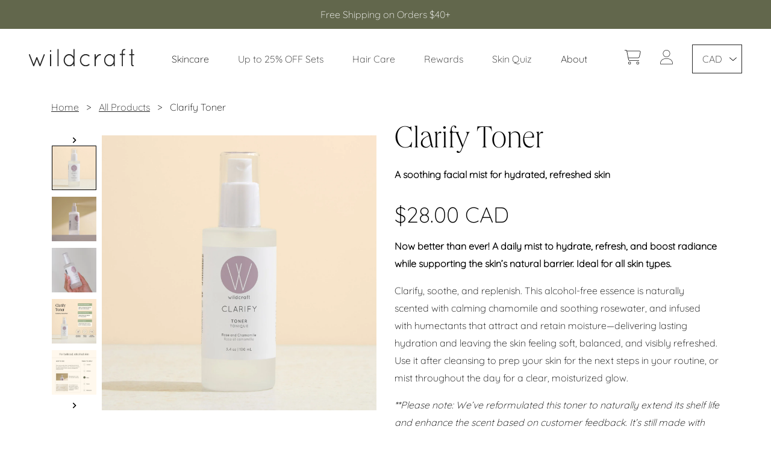

--- FILE ---
content_type: text/html; charset=utf-8
request_url: https://wildcraftcare.ca/collections/all-products/products/bergamot-rose-toner
body_size: 60330
content:
<!doctype html>
<html lang="en">
  <head>
    <script type="application/vnd.locksmith+json" data-locksmith>{"version":"v254","locked":false,"initialized":true,"scope":"product","access_granted":true,"access_denied":false,"requires_customer":false,"manual_lock":false,"remote_lock":false,"has_timeout":false,"remote_rendered":null,"hide_resource":false,"hide_links_to_resource":false,"transparent":true,"locks":{"all":[],"opened":[]},"keys":[],"keys_signature":"a7abb239621fdf0841f747bdf2e4eddc4033a6dc9303a05bbe1166c56830218c","state":{"template":"product","theme":132677337143,"product":"bergamot-rose-toner","collection":"all-products","page":null,"blog":null,"article":null,"app":null},"now":1769129992,"path":"\/collections\/all-products\/products\/bergamot-rose-toner","locale_root_url":"\/","canonical_url":"https:\/\/wildcraftcare.ca\/products\/bergamot-rose-toner","customer_id":null,"customer_id_signature":"a7abb239621fdf0841f747bdf2e4eddc4033a6dc9303a05bbe1166c56830218c","cart":null}</script><script data-locksmith>!function(){undefined;!function(){var s=window.Locksmith={},e=document.querySelector('script[type="application/vnd.locksmith+json"]'),n=e&&e.innerHTML;if(s.state={},s.util={},s.loading=!1,n)try{s.state=JSON.parse(n)}catch(d){}if(document.addEventListener&&document.querySelector){var o,a,i,t=[76,79,67,75,83,77,73,84,72,49,49],c=function(){a=t.slice(0)},l="style",r=function(e){e&&27!==e.keyCode&&"click"!==e.type||(document.removeEventListener("keydown",r),document.removeEventListener("click",r),o&&document.body.removeChild(o),o=null)};c(),document.addEventListener("keyup",function(e){if(e.keyCode===a[0]){if(clearTimeout(i),a.shift(),0<a.length)return void(i=setTimeout(c,1e3));c(),r(),(o=document.createElement("div"))[l].width="50%",o[l].maxWidth="1000px",o[l].height="85%",o[l].border="1px rgba(0, 0, 0, 0.2) solid",o[l].background="rgba(255, 255, 255, 0.99)",o[l].borderRadius="4px",o[l].position="fixed",o[l].top="50%",o[l].left="50%",o[l].transform="translateY(-50%) translateX(-50%)",o[l].boxShadow="0 2px 5px rgba(0, 0, 0, 0.3), 0 0 100vh 100vw rgba(0, 0, 0, 0.5)",o[l].zIndex="2147483645";var t=document.createElement("textarea");t.value=JSON.stringify(JSON.parse(n),null,2),t[l].border="none",t[l].display="block",t[l].boxSizing="border-box",t[l].width="100%",t[l].height="100%",t[l].background="transparent",t[l].padding="22px",t[l].fontFamily="monospace",t[l].fontSize="14px",t[l].color="#333",t[l].resize="none",t[l].outline="none",t.readOnly=!0,o.appendChild(t),document.body.appendChild(o),t.addEventListener("click",function(e){e.stopImmediatePropagation()}),t.select(),document.addEventListener("keydown",r),document.addEventListener("click",r)}})}s.isEmbedded=-1!==window.location.search.indexOf("_ab=0&_fd=0&_sc=1"),s.path=s.state.path||window.location.pathname,s.basePath=s.state.locale_root_url.concat("/apps/locksmith").replace(/^\/\//,"/"),s.reloading=!1,s.util.console=window.console||{log:function(){},error:function(){}},s.util.makeUrl=function(e,t){var n,o=s.basePath+e,a=[],i=s.cache();for(n in i)a.push(n+"="+encodeURIComponent(i[n]));for(n in t)a.push(n+"="+encodeURIComponent(t[n]));return s.state.customer_id&&(a.push("customer_id="+encodeURIComponent(s.state.customer_id)),a.push("customer_id_signature="+encodeURIComponent(s.state.customer_id_signature))),o+=(-1===o.indexOf("?")?"?":"&")+a.join("&")},s._initializeCallbacks=[],s.on=function(e,t){if("initialize"!==e)throw'Locksmith.on() currently only supports the "initialize" event';s._initializeCallbacks.push(t)},s.initializeSession=function(e){if(!s.isEmbedded){var t=!1,n=!0,o=!0;(e=e||{}).silent&&(o=n=!(t=!0)),s.ping({silent:t,spinner:n,reload:o,callback:function(){s._initializeCallbacks.forEach(function(e){e()})}})}},s.cache=function(e){var t={};try{var n=function a(e){return(document.cookie.match("(^|; )"+e+"=([^;]*)")||0)[2]};t=JSON.parse(decodeURIComponent(n("locksmith-params")||"{}"))}catch(d){}if(e){for(var o in e)t[o]=e[o];document.cookie="locksmith-params=; expires=Thu, 01 Jan 1970 00:00:00 GMT; path=/",document.cookie="locksmith-params="+encodeURIComponent(JSON.stringify(t))+"; path=/"}return t},s.cache.cart=s.state.cart,s.cache.cartLastSaved=null,s.params=s.cache(),s.util.reload=function(){s.reloading=!0;try{window.location.href=window.location.href.replace(/#.*/,"")}catch(d){s.util.console.error("Preferred reload method failed",d),window.location.reload()}},s.cache.saveCart=function(e){if(!s.cache.cart||s.cache.cart===s.cache.cartLastSaved)return e?e():null;var t=s.cache.cartLastSaved;s.cache.cartLastSaved=s.cache.cart,fetch("/cart/update.js",{method:"POST",headers:{"Content-Type":"application/json",Accept:"application/json"},body:JSON.stringify({attributes:{locksmith:s.cache.cart}})}).then(function(e){if(!e.ok)throw new Error("Cart update failed: "+e.status);return e.json()}).then(function(){e&&e()})["catch"](function(e){if(s.cache.cartLastSaved=t,!s.reloading)throw e})},s.util.spinnerHTML='<style>body{background:#FFF}@keyframes spin{from{transform:rotate(0deg)}to{transform:rotate(360deg)}}#loading{display:flex;width:100%;height:50vh;color:#777;align-items:center;justify-content:center}#loading .spinner{display:block;animation:spin 600ms linear infinite;position:relative;width:50px;height:50px}#loading .spinner-ring{stroke:currentColor;stroke-dasharray:100%;stroke-width:2px;stroke-linecap:round;fill:none}</style><div id="loading"><div class="spinner"><svg width="100%" height="100%"><svg preserveAspectRatio="xMinYMin"><circle class="spinner-ring" cx="50%" cy="50%" r="45%"></circle></svg></svg></div></div>',s.util.clobberBody=function(e){document.body.innerHTML=e},s.util.clobberDocument=function(e){e.responseText&&(e=e.responseText),document.documentElement&&document.removeChild(document.documentElement);var t=document.open("text/html","replace");t.writeln(e),t.close(),setTimeout(function(){var e=t.querySelector("[autofocus]");e&&e.focus()},100)},s.util.serializeForm=function(e){if(e&&"FORM"===e.nodeName){var t,n,o={};for(t=e.elements.length-1;0<=t;t-=1)if(""!==e.elements[t].name)switch(e.elements[t].nodeName){case"INPUT":switch(e.elements[t].type){default:case"text":case"hidden":case"password":case"button":case"reset":case"submit":o[e.elements[t].name]=e.elements[t].value;break;case"checkbox":case"radio":e.elements[t].checked&&(o[e.elements[t].name]=e.elements[t].value);break;case"file":}break;case"TEXTAREA":o[e.elements[t].name]=e.elements[t].value;break;case"SELECT":switch(e.elements[t].type){case"select-one":o[e.elements[t].name]=e.elements[t].value;break;case"select-multiple":for(n=e.elements[t].options.length-1;0<=n;n-=1)e.elements[t].options[n].selected&&(o[e.elements[t].name]=e.elements[t].options[n].value)}break;case"BUTTON":switch(e.elements[t].type){case"reset":case"submit":case"button":o[e.elements[t].name]=e.elements[t].value}}return o}},s.util.on=function(e,i,s,t){t=t||document;var c="locksmith-"+e+i,n=function(e){var t=e.target,n=e.target.parentElement,o=t&&t.className&&(t.className.baseVal||t.className)||"",a=n&&n.className&&(n.className.baseVal||n.className)||"";("string"==typeof o&&-1!==o.split(/\s+/).indexOf(i)||"string"==typeof a&&-1!==a.split(/\s+/).indexOf(i))&&!e[c]&&(e[c]=!0,s(e))};t.attachEvent?t.attachEvent(e,n):t.addEventListener(e,n,!1)},s.util.enableActions=function(e){s.util.on("click","locksmith-action",function(e){e.preventDefault();var t=e.target;t.dataset.confirmWith&&!confirm(t.dataset.confirmWith)||(t.disabled=!0,t.innerText=t.dataset.disableWith,s.post("/action",t.dataset.locksmithParams,{spinner:!1,type:"text",success:function(e){(e=JSON.parse(e.responseText)).message&&alert(e.message),s.util.reload()}}))},e)},s.util.inject=function(e,t){var n=["data","locksmith","append"];if(-1!==t.indexOf(n.join("-"))){var o=document.createElement("div");o.innerHTML=t,e.appendChild(o)}else e.innerHTML=t;var a,i,s=e.querySelectorAll("script");for(i=0;i<s.length;++i){a=s[i];var c=document.createElement("script");if(a.type&&(c.type=a.type),a.src)c.src=a.src;else{var l=document.createTextNode(a.innerHTML);c.appendChild(l)}e.appendChild(c)}var r=e.querySelector("[autofocus]");r&&r.focus()},s.post=function(e,t,n){!1!==(n=n||{}).spinner&&s.util.clobberBody(s.util.spinnerHTML);var o={};n.container===document?(o.layout=1,n.success=function(e){s.util.clobberDocument(e)}):n.container&&(o.layout=0,n.success=function(e){var t=document.getElementById(n.container);s.util.inject(t,e),t.id===t.firstChild.id&&t.parentElement.replaceChild(t.firstChild,t)}),n.form_type&&(t.form_type=n.form_type),n.include_layout_classes!==undefined&&(t.include_layout_classes=n.include_layout_classes),n.lock_id!==undefined&&(t.lock_id=n.lock_id),s.loading=!0;var a=s.util.makeUrl(e,o),i="json"===n.type||"text"===n.type;fetch(a,{method:"POST",headers:{"Content-Type":"application/json",Accept:i?"application/json":"text/html"},body:JSON.stringify(t)}).then(function(e){if(!e.ok)throw new Error("Request failed: "+e.status);return e.text()}).then(function(e){var t=n.success||s.util.clobberDocument;t(i?{responseText:e}:e)})["catch"](function(e){if(!s.reloading)if("dashboard.weglot.com"!==window.location.host){if(!n.silent)throw alert("Something went wrong! Please refresh and try again."),e;console.error(e)}else console.error(e)})["finally"](function(){s.loading=!1})},s.postResource=function(e,t){e.path=s.path,e.search=window.location.search,e.state=s.state,e.passcode&&(e.passcode=e.passcode.trim()),e.email&&(e.email=e.email.trim()),e.state.cart=s.cache.cart,e.locksmith_json=s.jsonTag,e.locksmith_json_signature=s.jsonTagSignature,s.post("/resource",e,t)},s.ping=function(e){if(!s.isEmbedded){e=e||{};var t=function(){e.reload?s.util.reload():"function"==typeof e.callback&&e.callback()};s.post("/ping",{path:s.path,search:window.location.search,state:s.state},{spinner:!!e.spinner,silent:"undefined"==typeof e.silent||e.silent,type:"text",success:function(e){e&&e.responseText?((e=JSON.parse(e.responseText)).messages&&0<e.messages.length&&s.showMessages(e.messages),e.cart&&s.cache.cart!==e.cart?(s.cache.cart=e.cart,s.cache.saveCart(function(){t(),e.cart&&e.cart.match(/^.+:/)&&s.util.reload()})):t()):console.error("[Locksmith] Invalid result in ping callback:",e)}})}},s.timeoutMonitor=function(){var e=s.cache.cart;s.ping({callback:function(){e!==s.cache.cart||setTimeout(function(){s.timeoutMonitor()},6e4)}})},s.showMessages=function(e){var t=document.createElement("div");t.style.position="fixed",t.style.left=0,t.style.right=0,t.style.bottom="-50px",t.style.opacity=0,t.style.background="#191919",t.style.color="#ddd",t.style.transition="bottom 0.2s, opacity 0.2s",t.style.zIndex=999999,t.innerHTML="        <style>          .locksmith-ab .locksmith-b { display: none; }          .locksmith-ab.toggled .locksmith-b { display: flex; }          .locksmith-ab.toggled .locksmith-a { display: none; }          .locksmith-flex { display: flex; flex-wrap: wrap; justify-content: space-between; align-items: center; padding: 10px 20px; }          .locksmith-message + .locksmith-message { border-top: 1px #555 solid; }          .locksmith-message a { color: inherit; font-weight: bold; }          .locksmith-message a:hover { color: inherit; opacity: 0.8; }          a.locksmith-ab-toggle { font-weight: inherit; text-decoration: underline; }          .locksmith-text { flex-grow: 1; }          .locksmith-cta { flex-grow: 0; text-align: right; }          .locksmith-cta button { transform: scale(0.8); transform-origin: left; }          .locksmith-cta > * { display: block; }          .locksmith-cta > * + * { margin-top: 10px; }          .locksmith-message a.locksmith-close { flex-grow: 0; text-decoration: none; margin-left: 15px; font-size: 30px; font-family: monospace; display: block; padding: 2px 10px; }                    @media screen and (max-width: 600px) {            .locksmith-wide-only { display: none !important; }            .locksmith-flex { padding: 0 15px; }            .locksmith-flex > * { margin-top: 5px; margin-bottom: 5px; }            .locksmith-cta { text-align: left; }          }                    @media screen and (min-width: 601px) {            .locksmith-narrow-only { display: none !important; }          }        </style>      "+e.map(function(e){return'<div class="locksmith-message">'+e+"</div>"}).join(""),document.body.appendChild(t),document.body.style.position="relative",document.body.parentElement.style.paddingBottom=t.offsetHeight+"px",setTimeout(function(){t.style.bottom=0,t.style.opacity=1},50),s.util.on("click","locksmith-ab-toggle",function(e){e.preventDefault();for(var t=e.target.parentElement;-1===t.className.split(" ").indexOf("locksmith-ab");)t=t.parentElement;-1!==t.className.split(" ").indexOf("toggled")?t.className=t.className.replace("toggled",""):t.className=t.className+" toggled"}),s.util.enableActions(t)}}()}();</script>
      <script data-locksmith>Locksmith.cache.cart=null</script>

  <script data-locksmith>Locksmith.jsonTag="{\"version\":\"v254\",\"locked\":false,\"initialized\":true,\"scope\":\"product\",\"access_granted\":true,\"access_denied\":false,\"requires_customer\":false,\"manual_lock\":false,\"remote_lock\":false,\"has_timeout\":false,\"remote_rendered\":null,\"hide_resource\":false,\"hide_links_to_resource\":false,\"transparent\":true,\"locks\":{\"all\":[],\"opened\":[]},\"keys\":[],\"keys_signature\":\"a7abb239621fdf0841f747bdf2e4eddc4033a6dc9303a05bbe1166c56830218c\",\"state\":{\"template\":\"product\",\"theme\":132677337143,\"product\":\"bergamot-rose-toner\",\"collection\":\"all-products\",\"page\":null,\"blog\":null,\"article\":null,\"app\":null},\"now\":1769129992,\"path\":\"\\\/collections\\\/all-products\\\/products\\\/bergamot-rose-toner\",\"locale_root_url\":\"\\\/\",\"canonical_url\":\"https:\\\/\\\/wildcraftcare.ca\\\/products\\\/bergamot-rose-toner\",\"customer_id\":null,\"customer_id_signature\":\"a7abb239621fdf0841f747bdf2e4eddc4033a6dc9303a05bbe1166c56830218c\",\"cart\":null}";Locksmith.jsonTagSignature="f135eba643ace61e05862775437d8448c76ee6741f4db4b11335aca4a08e18c2"</script>
    <style id="w3_bg_load">
  div:not(.w3_bg), section:not(.w3_bg), iframelazy:not(.w3_bg){/*background-image:none !important;*/}
</style>
<script>
  var w3_lazy_load_by_px=200,blank_image_webp_url="https://cdn.shopify.com/s/files/1/0063/9965/6021/files/blank-img.webp",google_fonts_delay_load=1e4,w3_mousemoveloadimg=!1,w3_page_is_scrolled=!1,w3_lazy_load_js=1,w3_excluded_js=0;class w3_loadscripts{constructor(e){this.triggerEvents=e,this.eventOptions={passive:!0},this.userEventListener=this.triggerListener.bind(this),this.lazy_trigger,this.style_load_fired,this.lazy_scripts_load_fired=0,this.scripts_load_fired=0,this.scripts_load_fire=0,this.excluded_js=w3_excluded_js,this.w3_lazy_load_js=w3_lazy_load_js,this.w3_fonts="undefined"!=typeof w3_googlefont?w3_googlefont:[],this.w3_styles=[],this.w3_scripts={normal:[],async:[],defer:[],lazy:[]},this.allJQueries=[]}user_events_add(e){this.triggerEvents.forEach((t=>window.addEventListener(t,e.userEventListener,e.eventOptions)))}user_events_remove(e){this.triggerEvents.forEach((t=>window.removeEventListener(t,e.userEventListener,e.eventOptions)))}triggerListener_on_load(){"loading"===document.readyState?document.addEventListener("DOMContentLoaded",this.load_resources.bind(this)):this.load_resources()}triggerListener(){this.user_events_remove(this),this.lazy_scripts_load_fired=1,this.add_html_class("w3_user"),"loading"===document.readyState?(document.addEventListener("DOMContentLoaded",this.load_style_resources.bind(this)),this.scripts_load_fire||document.addEventListener("DOMContentLoaded",this.load_resources.bind(this))):(this.load_style_resources(),this.scripts_load_fire||this.load_resources())}async load_style_resources(){this.style_load_fired||(this.style_load_fired=!0,this.register_styles(),document.getElementsByTagName("html")[0].setAttribute("data-css",this.w3_styles.length),document.getElementsByTagName("html")[0].setAttribute("data-css-loaded",0),this.preload_scripts(this.w3_styles),this.load_styles_preloaded())}async load_styles_preloaded(){setTimeout((function(e){document.getElementsByTagName("html")[0].classList.contains("css-preloaded")?e.load_styles(e.w3_styles):e.load_styles_preloaded()}),200,this)}async load_resources(){this.scripts_load_fired||(this.scripts_load_fired=!0,this.hold_event_listeners(),this.exe_document_write(),this.register_scripts(),this.add_html_class("w3_start"),"function"==typeof w3_events_on_start_js&&w3_events_on_start_js(),this.preload_scripts(this.w3_scripts.normal),this.preload_scripts(this.w3_scripts.defer),this.preload_scripts(this.w3_scripts.async),this.wnwAnalytics(),this.wnwBoomerang(),await this.load_scripts(this.w3_scripts.normal),await this.load_scripts(this.w3_scripts.defer),await this.load_scripts(this.w3_scripts.async),await this.execute_domcontentloaded(),await this.execute_window_load(),window.dispatchEvent(new Event("w3-scripts-loaded")),this.add_html_class("w3_js"),"function"==typeof w3_events_on_end_js&&w3_events_on_end_js(),this.lazy_trigger=setInterval(this.w3_trigger_lazy_script,500,this))}async w3_trigger_lazy_script(e){e.lazy_scripts_load_fired&&(await e.load_scripts(e.w3_scripts.lazy),e.add_html_class("jsload"),clearInterval(e.lazy_trigger))}add_html_class(e){document.getElementsByTagName("html")[0].classList.add(e)}register_scripts(){document.querySelectorAll("script[type=lazyload_int]").forEach((e=>{e.hasAttribute("data-src")?e.hasAttribute("async")&&!1!==e.async?this.w3_scripts.async.push(e):e.hasAttribute("defer")&&!1!==e.defer||"module"===e.getAttribute("data-w3-type")?this.w3_scripts.defer.push(e):this.w3_scripts.normal.push(e):this.w3_scripts.normal.push(e)})),document.querySelectorAll("script[type=lazyload_ext]").forEach((e=>{this.w3_scripts.lazy.push(e)}))}register_styles(){document.querySelectorAll("link[data-href]").forEach((e=>{this.w3_styles.push(e)}))}async execute_script(e){return await this.repaint_frame(),new Promise((t=>{let s,n=document.createElement("script");[...e.attributes].forEach((e=>{let t=e.nodeName;"type"!==t&&"data-src"!==t&&("data-w3-type"===t&&(t="type",s=e.nodeValue),n.setAttribute(t,e.nodeValue))})),e.hasAttribute("data-src")?(n.setAttribute("src",e.getAttribute("data-src")),n.addEventListener("load",t),n.addEventListener("error",t)):(n.text=e.text,t()),null!==e.parentNode&&e.parentNode.replaceChild(n,e)}))}async execute_styles(e){var t;let s;return t=e,(s=document.createElement("link")).href=t.getAttribute("data-href"),s.rel="stylesheet",document.head.appendChild(s),void t.parentNode.removeChild(t)}async load_scripts(e){let t=e.shift();return t?(await this.execute_script(t),this.load_scripts(e)):Promise.resolve()}async load_styles(e){let t=e.shift();return t?(this.execute_styles(t),this.load_styles(e)):"loaded"}async load_fonts(e){var t=document.createDocumentFragment();e.forEach((e=>{let s=document.createElement("link");s.href=e,s.rel="stylesheet",t.appendChild(s)})),setTimeout((function(){document.head.appendChild(t)}),google_fonts_delay_load)}preload_scripts(e){var t=document.createDocumentFragment(),s=0,n=this;[...e].forEach((a=>{let i=a.getAttribute("data-src"),r=a.getAttribute("data-href");if(i){let e=document.createElement("link");e.href=i,e.rel="preload",e.as="script",t.appendChild(e)}else if(r){let a=document.createElement("link");a.href=r,a.rel="preload",a.as="style",s++,e.length==s&&(a.dataset.last=1),t.appendChild(a),a.onload=function(){fetch(this.href).then((e=>e.blob())).then((e=>{n.update_css_loader()})).catch((e=>{n.update_css_loader()}))},a.onerror=function(){n.update_css_loader()}}})),document.head.appendChild(t)}update_css_loader(){document.getElementsByTagName("html")[0].setAttribute("data-css-loaded",parseInt(document.getElementsByTagName("html")[0].getAttribute("data-css-loaded"))+1),document.getElementsByTagName("html")[0].getAttribute("data-css")==document.getElementsByTagName("html")[0].getAttribute("data-css-loaded")&&document.getElementsByTagName("html")[0].classList.add("css-preloaded")}hold_event_listeners(){let e={};function t(t,s){!function(t){function s(s){return e[t].eventsToRewrite.indexOf(s)>=0?"w3-"+s:s}e[t]||(e[t]={originalFunctions:{add:t.addEventListener,remove:t.removeEventListener},eventsToRewrite:[]},t.addEventListener=function(){arguments[0]=s(arguments[0]),e[t].originalFunctions.add.apply(t,arguments)},t.removeEventListener=function(){arguments[0]=s(arguments[0]),e[t].originalFunctions.remove.apply(t,arguments)})}(t),e[t].eventsToRewrite.push(s)}function s(e,t){let s=e[t];Object.defineProperty(e,t,{get:()=>s||function(){},set(n){e["w3"+t]=s=n}})}t(document,"DOMContentLoaded"),t(window,"DOMContentLoaded"),t(window,"load"),t(window,"pageshow"),t(document,"readystatechange"),s(document,"onreadystatechange"),s(window,"onload"),s(window,"onpageshow")}hold_jquery(e){let t=window.jQuery;Object.defineProperty(window,"jQuery",{get:()=>t,set(s){if(s&&s.fn&&!e.allJQueries.includes(s)){s.fn.ready=s.fn.init.prototype.ready=function(t){if(void 0!==t)return e.scripts_load_fired?e.domReadyFired?t.bind(document)(s):document.addEventListener("w3-DOMContentLoaded",(()=>t.bind(document)(s))):t.bind(document)(s),s(document)};let t=s.fn.on;s.fn.on=s.fn.init.prototype.on=function(){if("ready"==arguments[0]){if(this[0]!==document)return t.apply(this,arguments),this;arguments[1].bind(document)(s)}if(this[0]===window){function e(e){return e.split(" ").map((e=>"load"===e||0===e.indexOf("load.")?"w3-jquery-load":e)).join(" ")}"string"==typeof arguments[0]||arguments[0]instanceof String?arguments[0]=e(arguments[0]):"object"==typeof arguments[0]&&Object.keys(arguments[0]).forEach((t=>{Object.assign(arguments[0],{[e(t)]:arguments[0][t]})[t]}))}return t.apply(this,arguments),this},e.allJQueries.push(s)}t=s}})}async execute_domcontentloaded(){this.domReadyFired=!0,await this.repaint_frame(),document.dispatchEvent(new Event("w3-DOMContentLoaded")),await this.repaint_frame(),window.dispatchEvent(new Event("w3-DOMContentLoaded")),await this.repaint_frame(),document.dispatchEvent(new Event("w3-readystatechange")),await this.repaint_frame(),document.w3onreadystatechange&&document.w3onreadystatechange()}async execute_window_load(){await this.repaint_frame(),setTimeout((function(){window.dispatchEvent(new Event("w3-load"))}),100),await this.repaint_frame(),window.w3onload&&window.w3onload(),await this.repaint_frame(),this.allJQueries.forEach((e=>e(window).trigger("w3-jquery-load"))),window.dispatchEvent(new Event("w3-pageshow")),await this.repaint_frame(),window.w3onpageshow&&window.w3onpageshow()}exe_document_write(){let e=new Map;document.write=document.writeln=function(t){let s=document.currentScript,n=document.createRange(),a=s.parentElement,i=e.get(s);void 0===i&&(i=s.nextSibling,e.set(s,i));let r=document.createDocumentFragment();n.setStart(r,0),r.appendChild(n.createContextualFragment(t)),a.insertBefore(r,i)}}async repaint_frame(){return new Promise((e=>requestAnimationFrame(e)))}static execute(){let e=new w3_loadscripts(["keydown","mousemove","touchmove","touchstart","touchend","wheel"]);e.load_fonts(e.w3_fonts),e.user_events_add(e),e.excluded_js||e.hold_jquery(e),e.w3_lazy_load_js||(e.scripts_load_fire=1,e.triggerListener_on_load());let t=setInterval((function(e){null!=document.body&&(document.body.getBoundingClientRect().top<-30&&e.triggerListener(),clearInterval(t))}),500,e)}wnwAnalytics(){document.querySelectorAll(".analytics").forEach((function(e){trekkie.integrations=!1;var t=document.createElement("script");t.innerHTML=e.innerHTML,e.parentNode.insertBefore(t,e.nextSibling),e.parentNode.removeChild(e)}))}wnwBoomerang(){document.querySelectorAll(".boomerang").forEach((function(e){window.BOOMR.version=!1;var t=document.createElement("script");t.innerHTML=e.innerHTML,e.parentNode.insertBefore(t,e.nextSibling),e.parentNode.removeChild(e)}))}}setTimeout((function(){w3_loadscripts.execute()}),1e3);
</script>

    <script>
  YETT_BLACKLIST = [/facebook/,/fbevents/,/klaviyo/,/signup_forms/,/analytics/,/gtag/,/cloudflare/,/gtm/,/tiktok/,/octaneai/,/hotjar/,/lightwidget/,/pinimg/,/pinterest/,/googleoptimize/,/optimize/,/google-analytics/,/orichi/,/stamped/,/simple-affiliate/,/zigpoll/,/amazonaws/,/trkapi/]


  !function(t,e){"object"==typeof exports&&"undefined"!=typeof module?e(exports):"function"==typeof define&&define.amd?define(["exports"],e):e(t.yett={})}(this,function(t){"use strict";var e={blacklist:window.YETT_BLACKLIST,whitelist:window.YETT_WHITELIST},r={blacklisted:[]},n=function(t,r){return t&&(!r||"javascript/blocked"!==r)&&(!e.blacklist||e.blacklist.some(function(e){return e.test(t)}))&&(!e.whitelist||e.whitelist.every(function(e){return!e.test(t)}))},i=function(t){var r=t.getAttribute("src");return e.blacklist&&e.blacklist.every(function(t){return!t.test(r)})||e.whitelist&&e.whitelist.some(function(t){return t.test(r)})},c=new MutationObserver(function(t){t.forEach(function(t){for(var e=t.addedNodes,i=function(t){var i=e[t];if(1===i.nodeType&&"SCRIPT"===i.tagName){var c=i.src,o=i.type;if(n(c,o)){r.blacklisted.push(i.cloneNode()),i.type="javascript/blocked";i.addEventListener("beforescriptexecute",function t(e){"javascript/blocked"===i.getAttribute("type")&&e.preventDefault(),i.removeEventListener("beforescriptexecute",t)}),i.parentElement.removeChild(i)}}},c=0;c<e.length;c++)i(c)})});c.observe(document.documentElement,{childList:!0,subtree:!0});var o=document.createElement;document.createElement=function(){for(var t=arguments.length,e=Array(t),r=0;r<t;r++)e[r]=arguments[r];if("script"!==e[0].toLowerCase())return o.bind(document).apply(void 0,e);var i=o.bind(document).apply(void 0,e),c=i.setAttribute.bind(i);return Object.defineProperties(i,{src:{get:function(){return i.getAttribute("src")},set:function(t){return n(t,i.type)&&c("type","javascript/blocked"),c("src",t),!0}},type:{set:function(t){var e=n(i.src,i.type)?"javascript/blocked":t;return c("type",e),!0}}}),i.setAttribute=function(t,e){"type"===t||"src"===t?i[t]=e:HTMLScriptElement.prototype.setAttribute.call(i,t,e)},i};var l=function(t){if(Array.isArray(t)){for(var e=0,r=Array(t.length);e<t.length;e++)r[e]=t[e];return r}return Array.from(t)},a=new RegExp("[|\\{}()[\\]^$+*?.]","g");t.unblock=function(){for(var t=arguments.length,n=Array(t),o=0;o<t;o++)n[o]=arguments[o];n.length<1?(e.blacklist=[],e.whitelist=[]):(e.blacklist&&(e.blacklist=e.blacklist.filter(function(t){return n.every(function(e){return!t.test(e)})})),e.whitelist&&(e.whitelist=[].concat(l(e.whitelist),l(n.map(function(t){var r=".*"+t.replace(a,"\\$&")+".*";return e.whitelist.find(function(t){return t.toString()===r.toString()})?null:new RegExp(r)}).filter(Boolean)))));for(var s=document.querySelectorAll('script[type="javascript/blocked"]'),u=0;u<s.length;u++){var p=s[u];i(p)&&(p.type="application/javascript",r.blacklisted.push(p),p.parentElement.removeChild(p))}var d=0;[].concat(l(r.blacklisted)).forEach(function(t,e){if(i(t)){var n=document.createElement("script");n.setAttribute("src",t.src),n.setAttribute("type","application/javascript"),document.head.appendChild(n),r.blacklisted.splice(e-d,1),d++}}),e.blacklist&&e.blacklist.length<1&&c.disconnect()},Object.defineProperty(t,"__esModule",{value:!0})});
  //# sourceMappingURL=yett.min.js.map
</script>
<script>
  var isReplaced = false;
  function MT_Function(){
    if(!isReplaced){
      window.yett.unblock();
      console.log("apps lazyloaded successfully");
      isReplaced=true;
    }
  }
  document.addEventListener("click", MT_Function);
  document.addEventListener("scroll", MT_Function);
  document.addEventListener("touchstart", MT_Function);
  document.addEventListener("mousemove", MT_Function);
</script>


    <script type="lazyload_int" data-src="https://www.googleoptimize.com/optimize.js?id=OPT-WXDSS7R"></script>
    <!-- Google Tag Manager -->
    <script type="lazyload_int">
      (function (w, d, s, l, i) {
        w[l] = w[l] || [];
        w[l].push({ 'gtm.start': new Date().getTime(), event: 'gtm.js' });
        var f = d.getElementsByTagName(s)[0],
          j = d.createElement(s),
          dl = l != 'dataLayer' ? '&l=' + l : '';
        j.async = true;
        j.src = 'https://www.googletagmanager.com/gtm.js?id=' + i + dl;
        f.parentNode.insertBefore(j, f);
      })(window, document, 'script', 'dataLayer', 'GTM-PV8VHGX');
    </script>
    <!-- End Google Tag Manager -->

    <link rel="apple-touch-icon" sizes="180x180" href="//wildcraftcare.ca/cdn/shop/t/125/assets/apple-touch-icon.png?v=109846821189133054011760005340">
    <link rel="icon" type="image/png" sizes="32x32" href="//wildcraftcare.ca/cdn/shop/t/125/assets/favicon-32x32.png?v=107541902951165089411760005340">
    <link rel="icon" type="image/png" sizes="16x16" href="//wildcraftcare.ca/cdn/shop/t/125/assets/favicon-16x16.png?v=20303508103074500951760005340">
    <link rel="mask-icon" href="//wildcraftcare.ca/cdn/shop/t/125/assets/safari-pinned-tab.svg?v=19072668210260459981760005340" color="#000000">
    <meta name="msapplication-TileColor" content="#ffffff">
    <meta name="theme-color" content="#ffffff">

    <title>
      Clarify Toner
      -
      Wildcraft
    </title>
    <meta charset="utf-8">
    <meta http-equiv="X-UA-Compatible" content="IE=edge,chrome=1">
    <meta name="viewport" content="width=device-width,initial-scale=1">
    <link rel="canonical" href="https://wildcraftcare.ca/products/bergamot-rose-toner">
    <link rel="preconnect" href="https://cdn.shopify.com" crossorigin>

    
<meta name="description" content="2 oz | 60 ml or 4 oz | 120 ml 99% organic. This delicate combination of ingredients will provide your skin with the perfect balance.">


    

<meta property="og:site_name" content="Wildcraft">
<meta property="og:url" content="https://wildcraftcare.ca/products/bergamot-rose-toner"><meta property="og:title" content="Clarify Toner">
<meta property="og:type" content="product">
<meta property="og:description" content="2 oz | 60 ml or 4 oz | 120 ml 99% organic. This delicate combination of ingredients will provide your skin with the perfect balance.">
<meta property="og:image" content="http://wildcraftcare.ca/cdn/shop/files/clarify_toner_bottle_e9206133-acfa-4d05-b65c-e6fe5f3674bd.jpg?v=1761165211">
<meta property="og:image:secure_url" content="https://wildcraftcare.ca/cdn/shop/files/clarify_toner_bottle_e9206133-acfa-4d05-b65c-e6fe5f3674bd.jpg?v=1761165211">
<meta property="og:image:width" content="1500">
  <meta property="og:image:height" content="1500"><meta property="og:price:amount" content="28.00">
<meta property="og:price:currency" content="CAD">
<meta name="twitter:card" content="summary_large_image"><meta name="twitter:title" content="Clarify Toner">
<meta name="twitter:description" content="2 oz | 60 ml or 4 oz | 120 ml 99% organic. This delicate combination of ingredients will provide your skin with the perfect balance.">


    
    <script>window.performance && window.performance.mark && window.performance.mark('shopify.content_for_header.start');</script><meta name="google-site-verification" content="7Lu0_3S4NAsyF0qzJ8QxIFJRszgRQC_pYRjZyYPAbp8">
<meta id="shopify-digital-wallet" name="shopify-digital-wallet" content="/2848072/digital_wallets/dialog">
<meta name="shopify-checkout-api-token" content="7d0558441568b2c2e99547f996fb9b0a">
<meta id="in-context-paypal-metadata" data-shop-id="2848072" data-venmo-supported="false" data-environment="production" data-locale="en_US" data-paypal-v4="true" data-currency="CAD">
<link rel="alternate" type="application/json+oembed" href="https://wildcraftcare.ca/products/bergamot-rose-toner.oembed">
<script async="async" src="/checkouts/internal/preloads.js?locale=en-CA"></script>
<link rel="preconnect" href="https://shop.app" crossorigin="anonymous">
<script async="async" src="https://shop.app/checkouts/internal/preloads.js?locale=en-CA&shop_id=2848072" crossorigin="anonymous"></script>
<script id="apple-pay-shop-capabilities" type="application/json">{"shopId":2848072,"countryCode":"CA","currencyCode":"CAD","merchantCapabilities":["supports3DS"],"merchantId":"gid:\/\/shopify\/Shop\/2848072","merchantName":"Wildcraft","requiredBillingContactFields":["postalAddress","email","phone"],"requiredShippingContactFields":["postalAddress","email","phone"],"shippingType":"shipping","supportedNetworks":["visa","masterCard","amex","discover","interac","jcb"],"total":{"type":"pending","label":"Wildcraft","amount":"1.00"},"shopifyPaymentsEnabled":true,"supportsSubscriptions":true}</script>
<script id="shopify-features" type="application/json">{"accessToken":"7d0558441568b2c2e99547f996fb9b0a","betas":["rich-media-storefront-analytics"],"domain":"wildcraftcare.ca","predictiveSearch":true,"shopId":2848072,"locale":"en"}</script>
<script>var Shopify = Shopify || {};
Shopify.shop = "wildcraft.myshopify.com";
Shopify.locale = "en";
Shopify.currency = {"active":"CAD","rate":"1.0"};
Shopify.country = "CA";
Shopify.theme = {"name":"Backup October 2025","id":132677337143,"schema_name":"Wildcraft Care","schema_version":"1.1.0","theme_store_id":null,"role":"main"};
Shopify.theme.handle = "null";
Shopify.theme.style = {"id":null,"handle":null};
Shopify.cdnHost = "wildcraftcare.ca/cdn";
Shopify.routes = Shopify.routes || {};
Shopify.routes.root = "/";</script>
<script type="module">!function(o){(o.Shopify=o.Shopify||{}).modules=!0}(window);</script>
<script>!function(o){function n(){var o=[];function n(){o.push(Array.prototype.slice.apply(arguments))}return n.q=o,n}var t=o.Shopify=o.Shopify||{};t.loadFeatures=n(),t.autoloadFeatures=n()}(window);</script>
<script>
  window.ShopifyPay = window.ShopifyPay || {};
  window.ShopifyPay.apiHost = "shop.app\/pay";
  window.ShopifyPay.redirectState = null;
</script>
<script id="shop-js-analytics" type="application/json">{"pageType":"product"}</script>
<script defer="defer" async type="module" src="//wildcraftcare.ca/cdn/shopifycloud/shop-js/modules/v2/client.init-shop-cart-sync_BT-GjEfc.en.esm.js"></script>
<script defer="defer" async type="module" src="//wildcraftcare.ca/cdn/shopifycloud/shop-js/modules/v2/chunk.common_D58fp_Oc.esm.js"></script>
<script defer="defer" async type="module" src="//wildcraftcare.ca/cdn/shopifycloud/shop-js/modules/v2/chunk.modal_xMitdFEc.esm.js"></script>
<script type="module">
  await import("//wildcraftcare.ca/cdn/shopifycloud/shop-js/modules/v2/client.init-shop-cart-sync_BT-GjEfc.en.esm.js");
await import("//wildcraftcare.ca/cdn/shopifycloud/shop-js/modules/v2/chunk.common_D58fp_Oc.esm.js");
await import("//wildcraftcare.ca/cdn/shopifycloud/shop-js/modules/v2/chunk.modal_xMitdFEc.esm.js");

  window.Shopify.SignInWithShop?.initShopCartSync?.({"fedCMEnabled":true,"windoidEnabled":true});

</script>
<script>
  window.Shopify = window.Shopify || {};
  if (!window.Shopify.featureAssets) window.Shopify.featureAssets = {};
  window.Shopify.featureAssets['shop-js'] = {"shop-cart-sync":["modules/v2/client.shop-cart-sync_DZOKe7Ll.en.esm.js","modules/v2/chunk.common_D58fp_Oc.esm.js","modules/v2/chunk.modal_xMitdFEc.esm.js"],"init-fed-cm":["modules/v2/client.init-fed-cm_B6oLuCjv.en.esm.js","modules/v2/chunk.common_D58fp_Oc.esm.js","modules/v2/chunk.modal_xMitdFEc.esm.js"],"shop-cash-offers":["modules/v2/client.shop-cash-offers_D2sdYoxE.en.esm.js","modules/v2/chunk.common_D58fp_Oc.esm.js","modules/v2/chunk.modal_xMitdFEc.esm.js"],"shop-login-button":["modules/v2/client.shop-login-button_QeVjl5Y3.en.esm.js","modules/v2/chunk.common_D58fp_Oc.esm.js","modules/v2/chunk.modal_xMitdFEc.esm.js"],"pay-button":["modules/v2/client.pay-button_DXTOsIq6.en.esm.js","modules/v2/chunk.common_D58fp_Oc.esm.js","modules/v2/chunk.modal_xMitdFEc.esm.js"],"shop-button":["modules/v2/client.shop-button_DQZHx9pm.en.esm.js","modules/v2/chunk.common_D58fp_Oc.esm.js","modules/v2/chunk.modal_xMitdFEc.esm.js"],"avatar":["modules/v2/client.avatar_BTnouDA3.en.esm.js"],"init-windoid":["modules/v2/client.init-windoid_CR1B-cfM.en.esm.js","modules/v2/chunk.common_D58fp_Oc.esm.js","modules/v2/chunk.modal_xMitdFEc.esm.js"],"init-shop-for-new-customer-accounts":["modules/v2/client.init-shop-for-new-customer-accounts_C_vY_xzh.en.esm.js","modules/v2/client.shop-login-button_QeVjl5Y3.en.esm.js","modules/v2/chunk.common_D58fp_Oc.esm.js","modules/v2/chunk.modal_xMitdFEc.esm.js"],"init-shop-email-lookup-coordinator":["modules/v2/client.init-shop-email-lookup-coordinator_BI7n9ZSv.en.esm.js","modules/v2/chunk.common_D58fp_Oc.esm.js","modules/v2/chunk.modal_xMitdFEc.esm.js"],"init-shop-cart-sync":["modules/v2/client.init-shop-cart-sync_BT-GjEfc.en.esm.js","modules/v2/chunk.common_D58fp_Oc.esm.js","modules/v2/chunk.modal_xMitdFEc.esm.js"],"shop-toast-manager":["modules/v2/client.shop-toast-manager_DiYdP3xc.en.esm.js","modules/v2/chunk.common_D58fp_Oc.esm.js","modules/v2/chunk.modal_xMitdFEc.esm.js"],"init-customer-accounts":["modules/v2/client.init-customer-accounts_D9ZNqS-Q.en.esm.js","modules/v2/client.shop-login-button_QeVjl5Y3.en.esm.js","modules/v2/chunk.common_D58fp_Oc.esm.js","modules/v2/chunk.modal_xMitdFEc.esm.js"],"init-customer-accounts-sign-up":["modules/v2/client.init-customer-accounts-sign-up_iGw4briv.en.esm.js","modules/v2/client.shop-login-button_QeVjl5Y3.en.esm.js","modules/v2/chunk.common_D58fp_Oc.esm.js","modules/v2/chunk.modal_xMitdFEc.esm.js"],"shop-follow-button":["modules/v2/client.shop-follow-button_CqMgW2wH.en.esm.js","modules/v2/chunk.common_D58fp_Oc.esm.js","modules/v2/chunk.modal_xMitdFEc.esm.js"],"checkout-modal":["modules/v2/client.checkout-modal_xHeaAweL.en.esm.js","modules/v2/chunk.common_D58fp_Oc.esm.js","modules/v2/chunk.modal_xMitdFEc.esm.js"],"shop-login":["modules/v2/client.shop-login_D91U-Q7h.en.esm.js","modules/v2/chunk.common_D58fp_Oc.esm.js","modules/v2/chunk.modal_xMitdFEc.esm.js"],"lead-capture":["modules/v2/client.lead-capture_BJmE1dJe.en.esm.js","modules/v2/chunk.common_D58fp_Oc.esm.js","modules/v2/chunk.modal_xMitdFEc.esm.js"],"payment-terms":["modules/v2/client.payment-terms_Ci9AEqFq.en.esm.js","modules/v2/chunk.common_D58fp_Oc.esm.js","modules/v2/chunk.modal_xMitdFEc.esm.js"]};
</script>
<script>(function() {
  var isLoaded = false;
  function asyncLoad() {
    if (isLoaded) return;
    isLoaded = true;
    var urls = ["https:\/\/app.octaneai.com\/edyyqyqsehvobx7a\/shopify.js?x=PhUiZuJ8hHIzCxKl\u0026shop=wildcraft.myshopify.com","\/\/cdn.shopify.com\/proxy\/878abc264d5ae506b20eebba78146491a0152fe0dfe075fe63975e4d445d8469\/sa-prod.saincserv.com\/i\/notification-TQFGLOIR.js?shop=wildcraft.myshopify.com\u0026sp-cache-control=cHVibGljLCBtYXgtYWdlPTkwMA"];
    for (var i = 0; i < urls.length; i++) {
      var s = document.createElement('script');
      s.type = 'lazyload_int';
      s.async = true;
      s.dataset.src = urls[i];
      var x = document.getElementsByTagName('script')[0];
      x.parentNode.insertBefore(s, x);
    }
  };
  if(window.attachEvent) {
    window.attachEvent('onload', asyncLoad);
  } else {
    window.addEventListener('load', asyncLoad, false);
  }
})();</script>
<script id="__st">var __st={"a":2848072,"offset":-18000,"reqid":"cb6cd681-b232-43c9-82e9-15d99db33d16-1769129992","pageurl":"wildcraftcare.ca\/collections\/all-products\/products\/bergamot-rose-toner","u":"3b82eb282f80","p":"product","rtyp":"product","rid":271379073};</script>
<script>window.ShopifyPaypalV4VisibilityTracking = true;</script>
<script id="captcha-bootstrap">!function(){'use strict';const t='contact',e='account',n='new_comment',o=[[t,t],['blogs',n],['comments',n],[t,'customer']],c=[[e,'customer_login'],[e,'guest_login'],[e,'recover_customer_password'],[e,'create_customer']],r=t=>t.map((([t,e])=>`form[action*='/${t}']:not([data-nocaptcha='true']) input[name='form_type'][value='${e}']`)).join(','),a=t=>()=>t?[...document.querySelectorAll(t)].map((t=>t.form)):[];function s(){const t=[...o],e=r(t);return a(e)}const i='password',u='form_key',d=['recaptcha-v3-token','g-recaptcha-response','h-captcha-response',i],f=()=>{try{return window.sessionStorage}catch{return}},m='__shopify_v',_=t=>t.elements[u];function p(t,e,n=!1){try{const o=window.sessionStorage,c=JSON.parse(o.getItem(e)),{data:r}=function(t){const{data:e,action:n}=t;return t[m]||n?{data:e,action:n}:{data:t,action:n}}(c);for(const[e,n]of Object.entries(r))t.elements[e]&&(t.elements[e].value=n);n&&o.removeItem(e)}catch(o){console.error('form repopulation failed',{error:o})}}const l='form_type',E='cptcha';function T(t){t.dataset[E]=!0}const w=window,h=w.document,L='Shopify',v='ce_forms',y='captcha';let A=!1;((t,e)=>{const n=(g='f06e6c50-85a8-45c8-87d0-21a2b65856fe',I='https://cdn.shopify.com/shopifycloud/storefront-forms-hcaptcha/ce_storefront_forms_captcha_hcaptcha.v1.5.2.iife.js',D={infoText:'Protected by hCaptcha',privacyText:'Privacy',termsText:'Terms'},(t,e,n)=>{const o=w[L][v],c=o.bindForm;if(c)return c(t,g,e,D).then(n);var r;o.q.push([[t,g,e,D],n]),r=I,A||(h.body.append(Object.assign(h.createElement('script'),{id:'captcha-provider',async:!0,src:r})),A=!0)});var g,I,D;w[L]=w[L]||{},w[L][v]=w[L][v]||{},w[L][v].q=[],w[L][y]=w[L][y]||{},w[L][y].protect=function(t,e){n(t,void 0,e),T(t)},Object.freeze(w[L][y]),function(t,e,n,w,h,L){const[v,y,A,g]=function(t,e,n){const i=e?o:[],u=t?c:[],d=[...i,...u],f=r(d),m=r(i),_=r(d.filter((([t,e])=>n.includes(e))));return[a(f),a(m),a(_),s()]}(w,h,L),I=t=>{const e=t.target;return e instanceof HTMLFormElement?e:e&&e.form},D=t=>v().includes(t);t.addEventListener('submit',(t=>{const e=I(t);if(!e)return;const n=D(e)&&!e.dataset.hcaptchaBound&&!e.dataset.recaptchaBound,o=_(e),c=g().includes(e)&&(!o||!o.value);(n||c)&&t.preventDefault(),c&&!n&&(function(t){try{if(!f())return;!function(t){const e=f();if(!e)return;const n=_(t);if(!n)return;const o=n.value;o&&e.removeItem(o)}(t);const e=Array.from(Array(32),(()=>Math.random().toString(36)[2])).join('');!function(t,e){_(t)||t.append(Object.assign(document.createElement('input'),{type:'hidden',name:u})),t.elements[u].value=e}(t,e),function(t,e){const n=f();if(!n)return;const o=[...t.querySelectorAll(`input[type='${i}']`)].map((({name:t})=>t)),c=[...d,...o],r={};for(const[a,s]of new FormData(t).entries())c.includes(a)||(r[a]=s);n.setItem(e,JSON.stringify({[m]:1,action:t.action,data:r}))}(t,e)}catch(e){console.error('failed to persist form',e)}}(e),e.submit())}));const S=(t,e)=>{t&&!t.dataset[E]&&(n(t,e.some((e=>e===t))),T(t))};for(const o of['focusin','change'])t.addEventListener(o,(t=>{const e=I(t);D(e)&&S(e,y())}));const B=e.get('form_key'),M=e.get(l),P=B&&M;t.addEventListener('DOMContentLoaded',(()=>{const t=y();if(P)for(const e of t)e.elements[l].value===M&&p(e,B);[...new Set([...A(),...v().filter((t=>'true'===t.dataset.shopifyCaptcha))])].forEach((e=>S(e,t)))}))}(h,new URLSearchParams(w.location.search),n,t,e,['guest_login'])})(!0,!0)}();</script>
<script integrity="sha256-4kQ18oKyAcykRKYeNunJcIwy7WH5gtpwJnB7kiuLZ1E=" data-source-attribution="shopify.loadfeatures" defer="defer" src="//wildcraftcare.ca/cdn/shopifycloud/storefront/assets/storefront/load_feature-a0a9edcb.js" crossorigin="anonymous"></script>
<script crossorigin="anonymous" defer="defer" src="//wildcraftcare.ca/cdn/shopifycloud/storefront/assets/shopify_pay/storefront-65b4c6d7.js?v=20250812"></script>
<script data-source-attribution="shopify.dynamic_checkout.dynamic.init">var Shopify=Shopify||{};Shopify.PaymentButton=Shopify.PaymentButton||{isStorefrontPortableWallets:!0,init:function(){window.Shopify.PaymentButton.init=function(){};var t=document.createElement("script");t.src="https://wildcraftcare.ca/cdn/shopifycloud/portable-wallets/latest/portable-wallets.en.js",t.type="module",document.head.appendChild(t)}};
</script>
<script data-source-attribution="shopify.dynamic_checkout.buyer_consent">
  function portableWalletsHideBuyerConsent(e){var t=document.getElementById("shopify-buyer-consent"),n=document.getElementById("shopify-subscription-policy-button");t&&n&&(t.classList.add("hidden"),t.setAttribute("aria-hidden","true"),n.removeEventListener("click",e))}function portableWalletsShowBuyerConsent(e){var t=document.getElementById("shopify-buyer-consent"),n=document.getElementById("shopify-subscription-policy-button");t&&n&&(t.classList.remove("hidden"),t.removeAttribute("aria-hidden"),n.addEventListener("click",e))}window.Shopify?.PaymentButton&&(window.Shopify.PaymentButton.hideBuyerConsent=portableWalletsHideBuyerConsent,window.Shopify.PaymentButton.showBuyerConsent=portableWalletsShowBuyerConsent);
</script>
<script data-source-attribution="shopify.dynamic_checkout.cart.bootstrap">document.addEventListener("DOMContentLoaded",(function(){function t(){return document.querySelector("shopify-accelerated-checkout-cart, shopify-accelerated-checkout")}if(t())Shopify.PaymentButton.init();else{new MutationObserver((function(e,n){t()&&(Shopify.PaymentButton.init(),n.disconnect())})).observe(document.body,{childList:!0,subtree:!0})}}));
</script>
<link id="shopify-accelerated-checkout-styles" rel="stylesheet" media="screen" href="https://wildcraftcare.ca/cdn/shopifycloud/portable-wallets/latest/accelerated-checkout-backwards-compat.css" crossorigin="anonymous">
<style id="shopify-accelerated-checkout-cart">
        #shopify-buyer-consent {
  margin-top: 1em;
  display: inline-block;
  width: 100%;
}

#shopify-buyer-consent.hidden {
  display: none;
}

#shopify-subscription-policy-button {
  background: none;
  border: none;
  padding: 0;
  text-decoration: underline;
  font-size: inherit;
  cursor: pointer;
}

#shopify-subscription-policy-button::before {
  box-shadow: none;
}

      </style>

<script>window.performance && window.performance.mark && window.performance.mark('shopify.content_for_header.end');</script>
    <script>
      var trekkie = [];
      trekkie.integrations = !0;
      (window.BOOMR = {}), (window.BOOMR.version = true);
    </script>

    <script
      src="https://kit.fontawesome.com/3712b7b9ca.js"
      crossorigin="anonymous"
      defer
    ></script>
    <link rel="stylesheet" href="https://cdnjs.cloudflare.com/ajax/libs/slick-carousel/1.9.0/slick.min.css">
    <link href="//wildcraftcare.ca/cdn/shop/t/125/assets/screen.css?v=71208272533790589881760005340" rel="stylesheet" type="text/css" media="all" />
    <link href="//wildcraftcare.ca/cdn/shop/t/125/assets/mandasa_tech.css?v=55559917407425220531760013528" rel="stylesheet" type="text/css" media="all" />
    <link href="//wildcraftcare.ca/cdn/shop/t/125/assets/mandasa.css?v=62066606598682738741760005340" rel="stylesheet" type="text/css" media="all" />

    
    
    <script src="https://cdnjs.cloudflare.com/ajax/libs/jquery/3.3.1/jquery.min.js?v=orichi"></script>
    <script src="//wildcraftcare.ca/cdn/shop/t/125/assets/jquery.js?v=152464124373937720231760005340"></script>
    
    

    
    

  <script>
    window.addEventListener("globoRelatedProductsUpdateCart",
      function(e){
        window.dispatchEvent(new Event('cart:refresh'));
      }
    );
    
  </script>



  <style>
    .flex--related{
      display: flex !important;
      justify-content: space-between;
    }
    .compare-price-btn{
      font-weight: 400;
      text-decoration: line-through !important;
    }
  button.ga-product_addtocart,button.ga-addalltocart {
    background-color: transparent !important;
    /* padding: 1rem 0 !important; */
    padding: 0.7rem 0.6rem !important;
    height: auto !important;
    line-height: unset !important;
    letter-spacing: .125rem !important;
    font-size: .875rem !important;
  }
  button.ga-product_addtocart:hover,button.ga-addalltocart:hover {
    background-color: var(--color-primary-4) !important;
  }
  .ga h2 {
      font-weight: normal !important;
      font-size: clamp(2.375rem,7.5vw,3.25rem) !important;
  }
  .ga-products-box .section-heading {
    margin-bottom: 3rem !important;
  }
  .ga-carousel_wrapper .ga-product {
    padding-left: 15px !important;
    padding-right: 15px !important;
  }
  .ga-products-box  .product-card .product-card-meta {
    width: 100%;
  }
  .globoRelatedProductsCustom {
    background: #fff;
  }
  .vertical-padding {
    padding: 6rem 0 !important;
  }
  .ga .container {
    width: 100% !important;
    padding-right: 15px !important;
    padding-left: 15px !important;
    margin-right: auto !important;
    margin-left: auto !important;
  }
  .ga-products-box  .stamped-product-reviews-badge {
    min-height: 23px;
  }
  .ga-products-box  .product-card-title {
        margin-bottom: .375rem;
        display: block;
    }
  .ga-products-box .product-card-detail{
    min-height: 48px !important;
    line-height: 1.5 !important;
    width: 100%;
    clear: both;
    display: block;
  }
  @media screen and (max-width: 767px){
    .flex--related{
      flex-direction: column;
      align-items: center;
    }
    .ga-carousel_wrapper .ga-product {
      padding-left: 10px !important;
      padding-right: 10px !important;
    }
  .ga-carousel_wrapper {
      padding-left: 10px !important;
      padding-right: 10px !important;
  }
  }
  </style>
  <script id="globoRelatedProductsTemplate" type="template/html">
  {% if box.template.id == 1 or box.template.id == '1' %}
  <div id="{{box.id}}" data-title="{{box.title.text | escape}}" class="ga ga-template_1 ga-products-box ga-template_themeid_{{ theme_store_id  }} vertical-padding">
    <div class="container">
      <div class="row">
        {% if box.title and box.title.text and box.title.text != '' %}
          <div class="section-heading col-12">
            <div class="col-md-10 col-lg-8"><h2 class="h2">{{box.title.text}}</h2>
            </div>
          </div>
          {% endif %}
        {% if box.subtitle and box.subtitle.text and box.subtitle.text != '' %}<div class="ga-subtitle">{{box.subtitle.text}}</div>{% endif %}
        <div class="ga-products col-12">
          <div class="ga-carousel_wrapper">
            <ul class="ga-carousel gowl-carousel" data-products-count="{{products.size}}">
              {% for product in products %}
              {% assign first_available_variant = false %}
              {% for variant in product.variants %}
                {% if first_available_variant == false and variant.available %}{% assign first_available_variant = variant %}{% endif %}
              {% endfor %}
              {% if first_available_variant == false %}{% assign first_available_variant = product.variants[0] %}{% endif %}
              {% assign featured_image2 = '' %}
              {% if product.images[0] %}
                {% assign featured_image = product.images[0] | img_url: '350x' %}
                {% if product.images[1] %}
                  {% assign featured_image2 = product.images[1] | img_url: '350x' %}
                {% endif %}
              {% else %}
                {% assign featured_image = no_image_url | img_url: '350x' %}
              {% endif %}
              <li class="ga-product product-card" data-product-id="{{product.id}}">
                <a class="product-card-link" {% if settings.new_tab %} target="_blank"{% endif %} href="/products/{{product.handle}}">
                  <div class="product-card-image">                
                  {% if box.template.elements contains 'saleLabel' and first_available_variant.compare_at_price > first_available_variant.price %}
                  <span class="ga-label ga-label_sale">{{translation.sale}}</span>
                  {% endif %}
                {% comment %}
                  {% unless locksmith_bee1_product__available %}
                  <span class="ga-label ga-label_sold">{{translation.sold_out}}</span>
                  {% endunless %}
                {% endcomment %}
                  {% comment %}<div class="ga-product_image ga-product_image_{{product.id}}" id="ga-product_image_{{product.id}}" style="background-image: url('{{featured_image}}')"><span></span></div>{% endcomment %}
                  <img class="primary-product-image" src="{{featured_image}}" alt=""/>
                  {% if featured_image2 != '' %}
                    <img class="secondary-product-image" src="{{featured_image2}}" alt=""/>
                  {% endif %}
                  </div>
                </a>
                <div class="product-card-meta">
                <div class="ga-product_title">
                  <a class="product-card-title p2"{% if settings.new_tab %} target="_blank"{% endif %} href="/products/{{product.handle}}">{{product.title}}</a>
                  {% if product.product_category_label != blank %}
                    <span class="product-card-detail">{{ product.product_category_label }}</span>
                  {% endif %}
                </div>
                <!-- Stamped - Begin Star Rating Badge -->
                  <span
                    class="stamped-product-reviews-badge for-product-grids1"
                    data-id="{{product.id}}"
                    data-product-sku="{{ product.handle }}"
                    data-product-title="{{product.title}}"
                    data-product-type="{{product.type}}"
                    style="display: block;">
                  </span>
                <!-- Stamped - End Star Rating Badge -->
                {% assign variants_size = product.variants | size %}
                <div class="ga-product_variants-container{% unless box.template.elements contains 'variantSelector' %} ga-hide{% endunless %}">
                  <select class="ga-product_variant_select {% if variants_size == 1 %}ga-hide{% endif %}">
                    {% for variant in product.variants %}
                      <option{% if first_available_variant.id == variant.id %} selected{% endif %}{% unless variant.available %} disabled{% endunless %} data-image="{% if variant.featured_image %}{{variant.featured_image.src | img_url: '350x'}}{% else %}{{featured_image}}{% endif %}" data-available="{{variant.available}}" data-compare_at_price="{{variant.compare_at_price}}" data-price="{{variant.price}}" value="{{variant.id}}">{{variant.title}}{% unless variant.available %} - {{translation.sold_out}}{% endunless %}</option>
                    {% endfor %}
                  </select>
                </div>
                {% if box.template.elements contains 'addToCartBtn' %}
                <button class="flex--related ga-product_addtocart cta cta-outline" type="button" data-add="{{translation.add_to_cart}}{% if settings.setHideprice %}{% else %}{% if box.template.elements contains 'price' %} {{first_available_variant.price | money}}{% endif %}{% endif %}" data-added="{{translation.added_to_cart}}">
                    <span>{{translation.add_to_cart}}</span>
                    {% if settings.setHideprice %}
                    {% else %}
                    {% if box.template.elements contains 'price' %}
                    <span>
                      <span>{{first_available_variant.price | money}}</span>
                      {% if locksmith_bee1_product__compare_at_price > first_available_variant.price %}
                        <span class="compare-price-btn">{{ locksmith_bee1_product__compare_at_price | money_without_trailing_zeros }}</span>
                        {% endif %}
                      </span>
                    {% endif %}
                    {% endif %}
                </button>
                {% endif %}
                </div>
              </li>
              {% endfor %}
            </ul>
          </div>
        </div>
      </div>
    </div>
  </div>
  {% elsif box.template.id == 2 or box.template.id == '2' %}
  <div id="{{box.id}}" data-title="{{box.title.text | escape}}" class="ga ga-template_2 ga-products-box ">
    {% if box.title and box.title.text and box.title.text != '' %}<h2 class="ga-title section-title "><span>{{box.title.text}}</span></h2>{% endif %}
    {% if box.subtitle and box.subtitle.text and box.subtitle.text != '' %}<div class="ga-subtitle">{{box.subtitle.text}}</div>{% endif %}
    {% assign total_price = 0 %}
    <div class="ga-products">
      <div class="ga-products_image">
        {% for product in products %}
        {% assign first_available_variant = false %}
        {% for variant in product.variants %}
          {% if first_available_variant == false and variant.available %}{% assign first_available_variant = variant %}{% endif %}
        {% endfor %}
        {% if first_available_variant == false %}{% assign first_available_variant = product.variants[0] %}{% endif %}
        {% if first_available_variant.available and box.template.selected %}
        {% assign total_price = total_price | plus: first_available_variant.price %}
        {% endif %}
        {% if product.images[0] %}
          {% assign featured_image = product.images[0] | img_url: '350x' %}
        {% else %}
          {% assign featured_image = no_image_url | img_url: '350x' %}
        {% endif %}
        <div id="ga-product_{{product.id}}" class="ga-product {% if forloop.last %}last{% endif %}">

          <a{% if settings.new_tab %} target="_blank"{% endif %} href="/products/{{product.handle}}">
            {% unless locksmith_bee1_product__available %}
            <span class="ga-label ga-label_sold">{{translation.sold_out}}</span>
            {% endunless %}
            <img class="ga-product_image_{{product.id}}" id="ga-product_image_{{product.id}}" src="{{featured_image}}" alt="{{product.title}}"/>
          </a>
        </div>
        {% endfor %}
        {% if settings.setHideprice %}
        {% else %}
        <div class="ga-product-form {% unless total_price > 0 %}ga-hide{% endunless %}">
          {% if box.template.elements contains 'price' %}
          <div>{{translation.total_price}} <span class="ga-product_price ga-product_totalprice money">{{total_price | money}}</span></div>
          {% endif %}
          {% if box.template.elements contains 'addToCartBtn' %}
          <button class="ga-addalltocart" type="button" data-add="{{translation.add_selected_to_cart}}" data-added="{{translation.added_selected_to_cart}}">{{translation.add_selected_to_cart}}</button>
          {% endif %}
        </div>
        {% endif %}
      </div>
    </div>
    <ul class="ga-products-input">
      {% for product in products %}
      {% assign first_available_variant = false %}
      {% for variant in product.variants %}
        {% if first_available_variant == false and variant.available %}{% assign first_available_variant = variant %}{% endif %}
      {% endfor %}
      {% if first_available_variant == false %}{% assign first_available_variant = product.variants[0] %}{% endif %}
      {% if product.images[0] %}
        {% assign featured_image = product.images[0] | img_url: '350x' %}
      {% else %}
        {% assign featured_image = no_image_url | img_url: '350x' %}
      {% endif %}
      <li class="ga-product{% unless box.template.selected %} ga-deactive{% endunless %}" data-product-id="{{product.id}}">
        <input {% unless locksmith_bee1_product__available %}disabled{% endunless %} class="selectedItem"{% if box.template.selected and locksmith_bee1_product__available == true %} checked{% endif %} type="checkbox" value="{{product.id}}"/>
        <a class="ga-product_title"{% if settings.new_tab %} target="_blank"{% endif %} href="/products/{{product.handle}}">{% if product.id == cur_product_id %}<strong>{{translation.this_item}} </strong>{% endif %}{{product.title}}{% unless locksmith_bee1_product__available %} - {{translation.sold_out}}{% endunless %}</a>
        {% assign variants_size = product.variants | size %}
        <div class="ga-product_variants-container{% unless box.template.elements contains 'variantSelector' %} ga-hide{% endunless %}">
          <select {% unless locksmith_bee1_product__available %}disabled{% endunless %} class="ga-product_variant_select {% if variants_size == 1 %}ga-hide{% endif %}">
            {% for variant in product.variants %}
              <option{% if first_available_variant.id == variant.id %} selected{% endif %}{% unless variant.available %} disabled{% endunless %} data-image="{% if variant.featured_image %}{{variant.featured_image.src | img_url: '100x'}}{% else %}{{featured_image}}{% endif %}" data-available="{{variant.available}}" data-compare_at_price="{{variant.compare_at_price}}" data-price="{{variant.price}}" value="{{variant.id}}">{{variant.title}}{% unless variant.available %} - {{translation.sold_out}}{% endunless %}</option>
            {% endfor %}
          </select>
        </div>
        {% if settings.setHideprice %}
        {% else %}
        {% if box.template.elements contains 'price' %}
        <span class="ga-product_price-container">
          <span class="ga-product_price money   {% if first_available_variant.compare_at_price > first_available_variant.price %} ga-product_have_oldprice {% endif %}">{{first_available_variant.price | money}}</span>
          {% if first_available_variant.compare_at_price > first_available_variant.price %}
          <s class="ga-product_oldprice money">{{first_available_variant.compare_at_price | money}}</s>
          {% endif %}
        </span>
        {% endif %}
        {% endif %}
      </li>
      {% endfor %}
    </ul>
  </div>
  {% elsif box.template.id == 3 or box.template.id == '3' %}
  <div id="{{box.id}}" data-title="{{box.title.text | escape}}" class="ga ga-template_3 ga-products-box  ">
    {% if box.title and box.title.text and box.title.text != '' %}<h2 class="ga-title section-title "><span>{{box.title.text}}</span></h2>{% endif %}
    {% if box.subtitle and box.subtitle.text and box.subtitle.text != '' %}<div class="ga-subtitle">{{box.subtitle.text}}</div>{% endif %}
    {% assign total_price = 0 %}
    <div class="ga-products">
      <ul class="ga-products-table">
        {% for product in products %}
        {% assign first_available_variant = false %}
        {% for variant in product.variants %}
          {% if first_available_variant == false and variant.available %}{% assign first_available_variant = variant %}{% endif %}
        {% endfor %}
        {% if first_available_variant == false %}{% assign first_available_variant = product.variants[0] %}{% endif %}
        {% if first_available_variant.available and box.template.selected %}
        {% assign total_price = total_price | plus: first_available_variant.price %}
        {% endif %}
        {% if product.images[0] %}
          {% assign featured_image = product.images[0] | img_url: '100x' %}
        {% else %}
          {% assign featured_image = no_image_url | img_url: '100x' %}
        {% endif %}
        <li class="ga-product{% unless box.template.selected %} ga-deactive{% endunless %}" data-product-id="{{product.id}}">
          <div class="product_main">
            <input {% unless locksmith_bee1_product__available %}disabled{% endunless %} class="selectedItem"{% if box.template.selected and locksmith_bee1_product__available == true %} checked{% endif %} type="checkbox" value=""/>
            <a{% if settings.new_tab %} target="_blank"{% endif %} href="/products/{{product.handle}}" class="ga-products_image">
              {% unless locksmith_bee1_product__available %}
              <span class="ga-label ga-label_sold">{{translation.sold_out}}</span>
              {% endunless %}
              <span>
                <img class="ga-product_image_{{product.id}}" id="ga-product_image_{{product.id}}" src="{{featured_image}}" alt="{{product.title}}"/>
              </span>
            </a>
            <div>
              <a class="ga-product_title"{% if settings.new_tab %} target="_blank"{% endif %} href="/products/{{product.handle}}">{% if product.id == cur_product_id %}<strong>{{translation.this_item}} </strong>{% endif %}{{product.title}}{% unless locksmith_bee1_product__available %} - {{translation.sold_out}}{% endunless %}</a>
            </div>
          </div>
          {% assign variants_size = product.variants | size %}
          <div class="ga-product_variants-container{% unless box.template.elements contains 'variantSelector' %} ga-hide{% endunless %}">
            <select {% unless locksmith_bee1_product__available %}disabled{% endunless %} class="ga-product_variant_select {% if variants_size == 1 %}ga-hide{% endif %}">
              {% for variant in product.variants %}
                <option{% if first_available_variant.id == variant.id %} selected{% endif %}{% unless variant.available %} disabled{% endunless %} data-image="{% if variant.featured_image %}{{variant.featured_image.src | img_url: '100x'}}{% else %}{{featured_image}}{% endif %}" data-available="{{variant.available}}" data-compare_at_price="{{variant.compare_at_price}}" data-price="{{variant.price}}" value="{{variant.id}}">{{variant.title}}{% unless variant.available %} - {{translation.sold_out}}{% endunless %}</option>
              {% endfor %}
            </select>
          </div>
          {% if settings.setHideprice %}
          {% else %}
          {% if box.template.elements contains 'price' %}
          <span class="ga-product_price-container">
            <span class="ga-product_price money   {% if first_available_variant.compare_at_price > first_available_variant.price %} ga-product_have_oldprice {% endif %}">{{first_available_variant.price | money}}</span>
            {% if first_available_variant.compare_at_price > first_available_variant.price %}
            <s class="ga-product_oldprice money">{{first_available_variant.compare_at_price | money}}</s>
            {% endif %}
          </span>
          {% endif %}
          {% endif %}
        </li>
        {% endfor %}
      </ul>
      {% if settings.setHideprice %}
      {% else %}
      <div class="ga-product-form{% unless box.template.selected or total_price > 0 %} ga-hide{% endunless %}">
        {% if box.template.elements contains 'price' %}
        <div>{{translation.total_price}} <span class="ga-product_price ga-product_totalprice money">{{total_price | money}}</span></div>
        {% endif %}
        {% if box.template.elements contains 'addToCartBtn' %}
        <button class="ga-addalltocart" type="button" data-add="{{translation.add_selected_to_cart}}" data-added="{{translation.added_selected_to_cart}}">{{translation.add_selected_to_cart}}</button>
        {% endif %}
      </div>
      {% endif %}
    </div>
  </div>
  {% endif %}
</script>

    
  <script type="text/javascript">
    minMaxifyContext={
      customer: { id: null, tags: null },
      cartItemExtras: []
    };
    
    minMaxifyContext.product = { "product_id": 271379073, "collection": [164995301431,262762790967,25274889,263400030263,263399538743,263399505975,263400128567,56474665051,263736623159,261572067383,263726989367], "tag": ["Faire","no-shipping-label-for-us-uk","Toner"] };
    
  </script>
  <script
    type="lazyload_int"
    data-src="https://shopifyorderlimits.s3.amazonaws.com/limits/wildcraft.myshopify.com?v=101b&r=20230612125052&shop=wildcraft.myshopify.com"
  ></script>



    <link href="//wildcraftcare.ca/cdn/shop/t/125/assets/custom-style.css?v=2231500393841472651760005340" rel="stylesheet" type="text/css" media="all" />
    
    <!-- RELOAD Page when go back -->
    <script>
      (function () {
        window.onpageshow = function (event) {
          if (event.persisted) {
            window.location.reload();
          }
        };
      })();
    </script>
  <!-- BEGIN app block: shopify://apps/tipo-related-products/blocks/app-embed/75cf2d86-3988-45e7-8f28-ada23c99704f --><script type="text/javascript">
  
    
    
    var Globo = Globo || {};
    window.Globo.RelatedProducts = window.Globo.RelatedProducts || {}; window.moneyFormat = "${{amount}}"; window.shopCurrency = "CAD";
    window.globoRelatedProductsConfig = {
      __webpack_public_path__ : "https://cdn.shopify.com/extensions/019a6293-eea2-75db-9d64-cc7878a1288f/related-test-cli3-121/assets/", apiUrl: "https://related-products.globo.io/api", alternateApiUrl: "https://related-products.globo.io",
      shop: "wildcraft.myshopify.com", domain: "wildcraftcare.ca",themeOs20: true, page: 'product',
      customer:null,
      urls:  { search: "\/search", collection: "\/collections" },
      translation: {"add_to_cart":"Add to cart","added_to_cart":"Added to cart","add_selected_to_cart":"Add selected to cart","added_selected_to_cart":"Added selected to cart","sale":"Sale","total_price":"Total price:","this_item":"This item:","sold_out":"Sold out","add_to_cart_short":"ADD","added_to_cart_short":"ADDED"},
      settings: {"hidewatermark":false,"redirect":false,"new_tab":false,"image_ratio":"400:500","hidden_tags":null,"exclude_tags":null,"hidden_collections":[{"id":"65112145975","title":"Samples","handle":"samples","image":null}],"carousel_autoplay":false,"carousel_disable_in_mobile":false,"carousel_items":"4","hideprice":false,"discount":{"enable":false,"condition":"any","type":"percentage","value":10},"sold_out":false,"carousel_loop":false,"carousel_rtl":false,"visible_tags":null},
      boughtTogetherIds: {},
      trendingProducts: [1519626223671,1505441677367,1505471529015,7322992672823,7280848928823,2975384197,7358884413495,6579835437111,4624682647607,271379961,1433941639223,380938076,4590855749687,6889341780023,271085981,168035384,5895146437,6841270927415,761099124827,6791176814647,4608653262903,7256941822007,4650999119927,7015884914743,4296429568055,6579834257463,6916832329783,4608653164599,4608653393975,6855581073463,1669204312119,6792354332727,6792354299959,4297689464887,7160831967287,271050717,6944285851703,7358869405751,6793092923447,4593892687927,6619755970615,1505457373239,1521625792567,271378113,7279659221047,7133375823927,7262211244087,7225014976567,6705745100855,6608770760759],
      productBoughtTogether: {"type":"product_bought_together","enable":false,"title":{"text":"Pairs Well With","color":"#212121","fontSize":"25","align":"left"},"subtitle":{"text":null,"color":"#212121","fontSize":"18"},"limit":3,"maxWidth":1170,"conditions":[{"id":"bought_together","status":1},{"id":"manual","status":1},{"id":"vendor","type":"same","status":1},{"id":"type","type":"same","status":1},{"id":"collection","type":"same","status":1},{"id":"tags","type":"same","status":1},{"id":"global","status":1}],"template":{"id":"3","elements":["price","addToCartBtn","variantSelector","saleLabel"],"productTitle":{"fontSize":"15","color":"#212121"},"productPrice":{"fontSize":"14","color":"#212121"},"productOldPrice":{"fontSize":"14","color":"#919191"},"button":{"fontSize":"14","color":"#ffffff","backgroundColor":"#212121"},"saleLabel":{"color":"#fff","backgroundColor":"#c00000"},"this_item":true,"selected":true},"random":false,"discount":true},
      productRelated: {"type":"product_related","enable":true,"title":{"text":"You will also love","color":"#262626","fontSize":"52","align":"center"},"subtitle":{"text":null,"color":"#262626","fontSize":"18"},"limit":4,"maxWidth":1170,"conditions":[{"id":"manual","status":1},{"id":"bought_together","status":1},{"id":"vendor","type":"same","status":0},{"id":"type","type":"same","status":0},{"id":"collection","type":"same","status":0},{"id":"tags","type":"same","status":0},{"id":"global","status":0}],"template":{"id":"1","elements":["price","addToCartBtn","saleLabel"],"productTitle":{"fontSize":"16","color":"#262626"},"productPrice":{"fontSize":"14","color":"#262626"},"productOldPrice":{"fontSize":16,"color":"#919191"},"button":{"fontSize":"14","color":"#ffffff","backgroundColor":"#212121"},"saleLabel":{"color":"#fff","backgroundColor":"#262626"},"this_item":false,"selected":false},"random":false,"discount":false},
      cart: {"type":"cart","enable":false,"title":{"text":"What else do you need?","color":"#212121","fontSize":"20","align":"left"},"subtitle":{"text":"","color":"#212121","fontSize":"18"},"limit":3,"maxWidth":1170,"conditions":[{"id":"manual","status":1},{"id":"bought_together","status":1},{"id":"tags","type":"same","status":1},{"id":"global","status":1}],"template":{"id":"3","elements":["price","addToCartBtn","variantSelector","saleLabel"],"productTitle":{"fontSize":"14","color":"#212121"},"productPrice":{"fontSize":"14","color":"#212121"},"productOldPrice":{"fontSize":16,"color":"#919191"},"button":{"fontSize":"15","color":"#ffffff","backgroundColor":"#212121"},"saleLabel":{"color":"#fff","backgroundColor":"#c00000"},"this_item":true,"selected":true},"random":false,"discount":false},
      basis_collection_handle: 'globo_basis_collection',
      widgets: [],
      offers: [],
      view_name: 'globo.alsobought', cart_properties_name: '_bundle', upsell_properties_name: '_upsell_bundle',
      discounted_ids: [],discount_min_amount: 0,offerdiscounted_ids: [],offerdiscount_min_amount: 0,data: { ids: ["271379073"],handles: ["bergamot-rose-toner"], title : "Clarify Toner", vendors: ["3.4 oz | 100 ml"], types: ["Toner"], tags: ["Faire","no-shipping-label-for-us-uk","Toner"], collections: [] },
        
        product: {id: "271379073", title: "Clarify Toner", handle: "bergamot-rose-toner", price: 2800, compare_at_price: null, images: ["//wildcraftcare.ca/cdn/shop/files/clarify_toner_bottle_e9206133-acfa-4d05-b65c-e6fe5f3674bd.jpg?v=1761165211"], variants: [{"id":6137009861,"title":"Default Title","option1":"Default Title","option2":null,"option3":null,"sku":"896668000069","requires_shipping":true,"taxable":true,"featured_image":null,"available":true,"name":"Clarify Toner","public_title":null,"options":["Default Title"],"price":2800,"weight":200,"compare_at_price":null,"inventory_quantity":-655,"inventory_management":null,"inventory_policy":"deny","barcode":"896668000069","requires_selling_plan":false,"selling_plan_allocations":[]}], available: true, vendor: "3.4 oz | 100 ml", product_type: "Toner", tags: ["Faire","no-shipping-label-for-us-uk","Toner"], published_at:"2014-03-23 10:45:00 -0400"},cartdata:{ ids: [],handles: [], vendors: [], types: [], tags: [], collections: [] },upselldatas:{},cartitems:[],cartitemhandles: [],manualCollectionsDatas: {},layouts: [],
      no_image_url: "https://cdn.shopify.com/s/images/admin/no-image-large.gif",
      manualRecommendations:[], manualVendors:[], manualTags:[], manualProductTypes:[], manualCollections:[],
      app_version : 2,
      collection_handle: "all-products", curPlan :  "PROFESSIONAL" ,
    }; globoRelatedProductsConfig.settings.hidewatermark= true;
     globoRelatedProductsConfig.manualCollections = []; globoRelatedProductsConfig.manualProductTypes = []; globoRelatedProductsConfig.manualTags = []; globoRelatedProductsConfig.manualVendors = [];   globoRelatedProductsConfig.manualRecommendations["271379073"] = ["271085981","4590855749687","761099124827","1669204312119"];   globoRelatedProductsConfig.data.collections.push("all-products"); globoRelatedProductsConfig.collection = "all-products";globoRelatedProductsConfig.data.collections = globoRelatedProductsConfig.data.collections.concat(["oily-skin","all","all-products","breakouts-blemishes","combination-to-dry","combination-to-oily","congestion-clogged-pores","face-care","sensitive","toners","wholesale"]);globoRelatedProductsConfig.boughtTogetherIds[271379073] = false;
        globoRelatedProductsConfig.boughtTogetherIds[271379073] =["271085981","380938076","6608767811639","168035384","271379961","1433941639223","1669204312119","4590855749687","271378113","761099124827","2975384197","6608770760759","1688715296823","1505612529719","6619755970615","1505465761847","1504824623159","385312804","1505417691191","4593892687927","4624684941367","1505478508599","6705745100855","6584292311095"];globoRelatedProductsConfig.upselldatas[271379073] = { title: "Clarify Toner", collections :["oily-skin","all","all-products","breakouts-blemishes","combination-to-dry","combination-to-oily","congestion-clogged-pores","face-care","sensitive","toners","wholesale"], tags:["Faire","no-shipping-label-for-us-uk","Toner"], product_type:"Toner"};
</script>
<style>
  
</style>
<script>
  document.addEventListener('DOMContentLoaded', function () {
    document.querySelectorAll('[class*=globo_widget_]').forEach(function (el) {
      if (el.clientWidth < 600) {
        el.classList.add('globo_widget_mobile');
      }
    });
  });
</script>

<!-- BEGIN app snippet: globo-alsobought-style -->
<style>
    .ga-products-box .ga-product_image:after{padding-top:100%;}
    @media only screen and (max-width:749px){.return-link-wrapper{margin-bottom:0 !important;}}
    
        
        
            
                
                
                  .ga-products-box .ga-product_image:after{padding-top:125.0%;}
                
            
        
    
    
        

        


            #ga-product_bought_together{max-width:1170px;margin:15px auto;} #ga-product_bought_together h2{color:#212121;font-size:25px;text-align:left;}  #ga-product_bought_together .ga-subtitle{color:#212121;font-size:18px;text-align:left;}  #ga-product_bought_together .ga-product_title, #ga-product_bought_together select.ga-product_variant_select{color:#212121;font-size:15px;} #ga-product_bought_together span.ga-product_price{color:#212121;font-size:14px;}  #ga-product_bought_together .ga-product_oldprice{color:#919191;font-size:14px;}  #ga-product_bought_together button.ga-product_addtocart, #ga-product_bought_together button.ga-addalltocart{color:#ffffff;background-color:#212121;font-size:14px;} #ga-product_bought_together .ga-label_sale{color:#fff;background-color:#c00000;} #ga-product_related{max-width:1170px;margin:15px auto;} #ga-product_related h2{color:#262626;font-size:52px;text-align:center;}  #ga-product_related .ga-subtitle{color:#262626;font-size:18px;text-align:center;}  #ga-product_related .ga-product_title, #ga-product_related select.ga-product_variant_select{color:#262626;font-size:16px;} #ga-product_related span.ga-product_price{color:#262626;font-size:14px;}  #ga-product_related .ga-product_oldprice{color:#919191;font-size:16px;}  #ga-product_related button.ga-product_addtocart, #ga-product_related button.ga-addalltocart{color:#ffffff;background-color:#212121;font-size:14px;} #ga-product_related .ga-label_sale{color:#fff;background-color:#262626;}
        
        
        #ga-cart{max-width:1170px;margin:15px auto;} #ga-cart h2{color:#212121;font-size:20px;text-align:left;}  #ga-cart .ga-subtitle{color:#212121;font-size:18px;text-align:left;}  #ga-cart .ga-product_title, #ga-cart select.ga-product_variant_select{color:#212121;font-size:14px;} #ga-cart span.ga-product_price{color:#212121;font-size:14px;}  #ga-cart .ga-product_oldprice{color:#919191;font-size:16px;}  #ga-cart button.ga-product_addtocart, #ga-cart button.ga-addalltocart{color:#ffffff;background-color:#212121;font-size:15px;} #ga-cart .ga-label_sale{color:#fff;background-color:#c00000;}
    </style>
<!-- END app snippet --><!-- BEGIN app snippet: globo-alsobought-template -->
<script id="globoRelatedProductsTemplate2" type="template/html">
  {% if box.template.id == 1 or box.template.id == '1' %}
  <div id="{{box.id}}" data-title="{{box.title.text | escape}}" class="ga ga-template_1 ga-products-box ga-template_themeid_{{ theme_store_id  }}"> {% if box.title and box.title.text and box.title.text != '' %} <h2 class="ga-title section-title"> <span>{{box.title.text}}</span> </h2> {% endif %} {% if box.subtitle and box.subtitle.text and box.subtitle.text != '' %} <div class="ga-subtitle">{{box.subtitle.text}}</div> {% endif %} <div class="ga-products"> <div class="ga-carousel_wrapper"> <div class="ga-carousel gowl-carousel" data-products-count="{{products.size}}"> {% for product in products %} {% assign first_available_variant = false %} {% for variant in product.variants %} {% if first_available_variant == false and variant.available %} {% assign first_available_variant = variant %} {% endif %} {% endfor %} {% if first_available_variant == false %} {% assign first_available_variant = product.variants[0] %} {% endif %} {% if product.images[0] %} {% assign featured_image = product.images[0] | img_url: '350x' %} {% else %} {% assign featured_image = no_image_url | img_url: '350x' %} {% endif %} <div class="ga-product" data-product-id="{{product.id}}"> <a {% if settings.new_tab %} target="_blank" {% endif %} href="/products/{{product.handle}}"> {% if box.template.elements contains 'saleLabel' and first_available_variant.compare_at_price > first_available_variant.price %} <span class="ga-label ga-label_sale">{{translation.sale}}</span> {% endif %} {% unless product.available %} <span class="ga-label ga-label_sold">{{translation.sold_out}}</span> {% endunless %} <div class="ga-product_image ga-product_image_{{product.id}}" id="ga-product_image_{{product.id}}" style="background-image: url('{{featured_image}}')"> <span></span> </div> </a> <a class="ga-product_title  " {% if settings.new_tab %} target="_blank" {% endif %} href="/products/{{product.handle}}">{{product.title}}</a> {% assign variants_size = product.variants | size %} <div class="ga-product_variants-container{% unless box.template.elements contains 'variantSelector' %} ga-hide{% endunless %}"> <select aria-label="Variant" class="ga-product_variant_select {% if variants_size == 1 %}ga-hide{% endif %}"> {% for variant in product.variants %} <option {% if first_available_variant.id == variant.id %} selected {% endif %} {% unless variant.available %} disabled {% endunless %} data-image="{% if variant.featured_image %}{{variant.featured_image.src | img_url: '350x'}}{% else %}{{featured_image}}{% endif %}" data-available="{{variant.available}}" data-compare_at_price="{{variant.compare_at_price}}" data-price="{{variant.price}}" value="{{variant.id}}">{{variant.title}} {% unless variant.available %} - {{translation.sold_out}} {% endunless %} </option> {% endfor %} </select> </div> {% if settings.setHideprice %} {% else %} {% if box.template.elements contains 'price' %} <span class="ga-product_price-container"> <span class="ga-product_price money   {% if first_available_variant.compare_at_price > first_available_variant.price %} ga-product_have_oldprice {% endif %}">{{first_available_variant.price | money}}</span> {% if first_available_variant.compare_at_price > first_available_variant.price %} <s class="ga-product_oldprice money">{{first_available_variant.compare_at_price | money}}</s> {% endif %} </span> {% endif %} {% if box.template.elements contains 'addToCartBtn' %} <button class="ga-product_addtocart" type="button" data-add="{{translation.add_to_cart}}" data-added="{{translation.added_to_cart}}">{{translation.add_to_cart}}</button> {% endif %} {% endif %} </div> {% endfor %} </div> </div> {%- unless settings.hidewatermark == true -%} <p style="text-align: right;font-size:small;display: inline-block !important; width: 100%;">{% if settings.copyright !='' %}{{ settings.copyright }}{%- endif -%}</p>{%- endunless -%} </div> </div>
  {% elsif box.template.id == 2 or box.template.id == '2' %}
  <div id="{{box.id}}" data-title="{{box.title.text | escape}}" class="ga ga-template_2 ga-products-box "> {% if box.title and box.title.text and box.title.text != '' %} <h2 class="ga-title section-title "> <span>{{box.title.text}}</span> </h2> {% endif %} {% if box.subtitle and box.subtitle.text and box.subtitle.text != '' %} <div class="ga-subtitle">{{box.subtitle.text}}</div> {% endif %} {% assign total_price = 0 %} {% assign total_sale_price = 0 %} <div class="ga-products"> <div class="ga-products_image"> {% for product in products %} {% assign first_available_variant = false %} {% for variant in product.variants %} {% if first_available_variant == false and variant.available %} {% assign first_available_variant = variant %} {% endif %} {% endfor %} {% if first_available_variant == false %} {% assign first_available_variant = product.variants[0] %} {% endif %} {% if first_available_variant.available and box.template.selected %} {% assign total_price = total_price | plus: first_available_variant.price %} {% if first_available_variant.compare_at_price > first_available_variant.price %} {% assign total_sale_price = total_sale_price | plus: first_available_variant.compare_at_price %} {% else %} {% assign total_sale_price = total_sale_price | plus: first_available_variant.price %} {% endif %} {% endif %} {% if product.images[0] %} {% assign featured_image = product.images[0] | img_url: '350x' %} {% else %} {% assign featured_image = no_image_url | img_url: '350x' %} {% endif %} <div class="ga-product {% if forloop.last %}last{% endif %}" id="ga-product_{{product.id}}"> <a {% if settings.new_tab %} target="_blank" {% endif %} href="/products/{{product.handle}}"> {% unless product.available %} <span class="ga-label ga-label_sold">{{translation.sold_out}}</span> {% endunless %} <img class="ga-product_image_{{product.id}}" id="ga-product_image_{{product.id}}" src="{{featured_image}}" alt="{{product.title}}"/> </a> </div> {% endfor %} {% if settings.setHideprice %} {% else %} <div class="ga-product-form {% unless total_price > 0 %}ga-hide{% endunless %}"> {% if box.template.elements contains 'price' %} <div> {{translation.total_price}} <span class="ga-product_price ga-product_totalprice money">{{total_price | money}}</span> <span class="ga-product_oldprice ga-product_total_sale_price money {% if total_price >= total_sale_price %} ga-hide {% endif %}">{{ total_sale_price | money}}</span> </div> {% endif %} {% if box.template.elements contains 'addToCartBtn' %} <button class="ga-addalltocart" type="button" data-add="{{translation.add_selected_to_cart}}" data-added="{{translation.added_selected_to_cart}}">{{translation.add_selected_to_cart}}</button> {% endif %} </div> {% endif %} </div> </div> <ul class="ga-products-input"> {% for product in products %} {% assign first_available_variant = false %} {% for variant in product.variants %} {% if first_available_variant == false and variant.available %} {% assign first_available_variant = variant %} {% endif %} {% endfor %} {% if first_available_variant == false %} {% assign first_available_variant = product.variants[0] %} {% endif %} {% if product.images[0] %} {% assign featured_image = product.images[0] | img_url: '350x' %} {% else %} {% assign featured_image = no_image_url | img_url: '350x' %} {% endif %} <li class="ga-product{% unless box.template.selected %} ga-deactive{% endunless %}" data-product-id="{{product.id}}"> <input {% unless product.available %} disabled {% endunless %} class="selectedItem" {% if box.template.selected and product.available == true %} checked {% endif %} type="checkbox" value="{{product.id}}"/> <a class="ga-product_title" {% if settings.new_tab %} target="_blank" {% endif %} href="/products/{{product.handle}}"> {% if product.id == cur_product_id %} <strong>{{translation.this_item}} </strong> {% endif %} {{product.title}} {% unless product.available %} - {{translation.sold_out}} {% endunless %} </a> {% assign variants_size = product.variants | size %} <div class="ga-product_variants-container{% unless box.template.elements contains 'variantSelector' %} ga-hide{% endunless %}"> <select {% unless product.available %} disabled {% endunless %} aria-label="Variant" class="ga-product_variant_select {% if variants_size == 1 %}ga-hide{% endif %}"> {% for variant in product.variants %} <option {% if first_available_variant.id == variant.id %} selected {% endif %} {% unless variant.available %} disabled {% endunless %} data-image="{% if variant.featured_image %}{{variant.featured_image.src | img_url: '100x'}}{% else %}{{featured_image}}{% endif %}" data-available="{{variant.available}}" data-compare_at_price="{{variant.compare_at_price}}" data-price="{{variant.price}}" value="{{variant.id}}">{{variant.title}} {% unless variant.available %} - {{translation.sold_out}} {% endunless %} </option> {% endfor %} </select> </div> {% if settings.setHideprice %} {% else %} {% if box.template.elements contains 'price' %} <span class="ga-product_price-container"> <span class="ga-product_price money   {% if first_available_variant.compare_at_price > first_available_variant.price %} ga-product_have_oldprice {% endif %}">{{first_available_variant.price | money}}</span> {% if first_available_variant.compare_at_price > first_available_variant.price %} <s class="ga-product_oldprice money">{{first_available_variant.compare_at_price | money}}</s> {% endif %} </span> {% endif %} {% endif %} </li> {% endfor %} </ul> {%- unless settings.hidewatermark == true -%} <p style="text-align: right;font-size:small;display: inline-block !important; width: 100%;"> {% if settings.copyright !='' %} {{ settings.copyright }} {%- endif -%} </p> {%- endunless -%} </div>
  {% elsif box.template.id == 3 or box.template.id == '3' %}
  <div id="{{box.id}}" data-title="{{box.title.text | escape}}" class="ga ga-template_3 ga-products-box  "> {% if box.title and box.title.text and box.title.text != '' %} <h2 class="ga-title section-title "> <span>{{box.title.text}}</span> </h2> {% endif %} {% if box.subtitle and box.subtitle.text and box.subtitle.text != '' %} <div class="ga-subtitle">{{box.subtitle.text}}</div> {% endif %} {% assign total_price = 0 %} {% assign total_sale_price = 0 %} <div class="ga-products"> <ul class="ga-products-table"> {% for product in products %} {% assign first_available_variant = false %} {% for variant in product.variants %} {% if first_available_variant == false and variant.available %} {% assign first_available_variant = variant %} {% endif %} {% endfor %} {% if first_available_variant == false %} {% assign first_available_variant = product.variants[0] %} {% endif %} {% if first_available_variant.available and box.template.selected %} {% assign total_price = total_price | plus: first_available_variant.price %} {% if first_available_variant.compare_at_price > first_available_variant.price %} {% assign total_sale_price = total_sale_price | plus: first_available_variant.compare_at_price %} {% else %} {% assign total_sale_price = total_sale_price | plus: first_available_variant.price %} {% endif %} {% endif %} {% if product.images[0] %} {% assign featured_image = product.images[0] | img_url: '100x' %} {% else %} {% assign featured_image = no_image_url | img_url: '100x' %} {% endif %} <li class="ga-product{% unless box.template.selected %} ga-deactive{% endunless %}" data-product-id="{{product.id}}"> <div class="product_main"> <input {% unless product.available %} disabled {% endunless %} class="selectedItem" {% if box.template.selected and product.available == true %} checked {% endif %} type="checkbox" value=""/> <a {% if settings.new_tab %} target="_blank" {% endif %} href="/products/{{product.handle}}" class="ga-products_image"> {% unless product.available %} <span class="ga-label ga-label_sold">{{translation.sold_out}}</span> {% endunless %} <span> <img class="ga-product_image_{{product.id}}" id="ga-product_image_{{product.id}}" src="{{featured_image}}" alt="{{product.title}}"/> </span> </a> <div> <a class="ga-product_title" {% if settings.new_tab %} target="_blank" {% endif %} href="/products/{{product.handle}}"> {% if product.id == cur_product_id %} <strong>{{translation.this_item}} </strong> {% endif %} {{product.title}} {% unless product.available %} - {{translation.sold_out}} {% endunless %} </a> </div> </div> {% assign variants_size = product.variants | size %} <div class="ga-product_variants-container{% unless box.template.elements contains 'variantSelector' %} ga-hide{% endunless %}"> <select {% unless product.available %} disabled {% endunless %} aria-label="Variant" class="ga-product_variant_select {% if variants_size == 1 %}ga-hide{% endif %}"> {% for variant in product.variants %} <option {% if first_available_variant.id == variant.id %} selected {% endif %} {% unless variant.available %} disabled {% endunless %} data-image="{% if variant.featured_image %}{{variant.featured_image.src | img_url: '100x'}}{% else %}{{featured_image}}{% endif %}" data-available="{{variant.available}}" data-compare_at_price="{{variant.compare_at_price}}" data-price="{{variant.price}}" value="{{variant.id}}">{{variant.title}} {% unless variant.available %} - {{translation.sold_out}} {% endunless %} </option> {% endfor %} </select> </div> {% if settings.setHideprice %} {% else %} {% if box.template.elements contains 'price' %} <span class="ga-product_price-container"> <span class="ga-product_price money   {% if first_available_variant.compare_at_price > first_available_variant.price %} ga-product_have_oldprice {% endif %}">{{first_available_variant.price | money}}</span> {% if first_available_variant.compare_at_price > first_available_variant.price %} <s class="ga-product_oldprice money">{{first_available_variant.compare_at_price | money}}</s> {% endif %} </span> {% endif %} {% endif %} </li> {% endfor %} </ul> {% if settings.setHideprice %} {% else %} <div class="ga-product-form{% unless box.template.selected or total_price > 0 %} ga-hide{% endunless %}"> {% if box.template.elements contains 'price' %} <div>{{translation.total_price}} <span class="ga-product_price ga-product_totalprice money">{{total_price | money}}</span> <span class="ga-product_oldprice ga-product_total_sale_price money {% if total_price >= total_sale_price %} ga-hide {% endif %}">{{ total_sale_price | money}}</span> </div> {% endif %} {% if box.template.elements contains 'addToCartBtn' %} <button class="ga-addalltocart" type="button" data-add="{{translation.add_selected_to_cart}}" data-added="{{translation.added_selected_to_cart}}">{{translation.add_selected_to_cart}}</button> {% endif %} </div> {% endif %} </div> {%- unless settings.hidewatermark == true -%} <p style="text-align: right;font-size:small;display: inline-block !important; width: 100%;"> {% if settings.copyright !='' %} {{ settings.copyright }} {%- endif -%} </p> {%- endunless -%} </div>
  {% elsif box.template.id == 4 or box.template.id == '4' %}
  <div id="{{box.id}}" data-title="{{box.title.text | escape}}" class="ga ga-template_4 ga-products-box"> {% if box.title and box.title.text and box.title.text != '' %} <h2 class="ga-title section-title"> <span>{{box.title.text}}</span> </h2> {% endif %} {% if box.subtitle and box.subtitle.text and box.subtitle.text != '' %} <div class="ga-subtitle">{{box.subtitle.text}}</div> {% endif %} {% assign total_price = 0 %} <div class="ga-products"> <div class="ga-products_wrapper"> <ul class="ga-related-products" data-products-count="{{products.size}}"> {% for product in products %} {% assign first_available_variant = false %} {% for variant in product.variants %} {% if first_available_variant == false and variant.available %} {% assign first_available_variant = variant %} {% endif %} {% endfor %} {% if first_available_variant == false %} {% assign first_available_variant = product.variants[0] %} {% endif %} {% if first_available_variant.available and box.template.selected %} {% assign total_price = total_price | plus: first_available_variant.price %} {% endif %} {% if product.images[0] %} {% assign featured_image = product.images[0] | img_url: '350x' %} {% else %} {% assign featured_image = no_image_url | img_url: '350x' %} {% endif %} <li class="ga-product" data-product-id="{{product.id}}"> <div class="ga-product-wp"> <a {% if settings.new_tab %} target="_blank" {% endif %} href="/products/{{product.handle}}"> {% if box.template.elements contains 'saleLabel' and first_available_variant.compare_at_price > first_available_variant.price %} <span class="ga-label ga-label_sale">{{translation.sale}}</span> {% endif %} {% unless product.available %} <span class="ga-label ga-label_sold">{{translation.sold_out}}</span> {% endunless %} <div class="ga-product_image ga-product_image_{{product.id}}" id="ga-product_image_{{product.id}}" style="background-image: url('{{featured_image}}')"> <span></span> </div> </a> <a class="ga-product_title " {% if settings.new_tab %} target="_blank" {% endif %} href="/products/{{product.handle}}">{{product.title}}</a> {% assign variants_size = product.variants | size %} <div class="ga-product_variants-container{% unless box.template.elements contains 'variantSelector' %} ga-hide{% endunless %}"> <select aria-label="Variant" class="ga-product_variant_select {% if variants_size == 1 %}ga-hide{% endif %}"> {% for variant in product.variants %} <option {% if first_available_variant.id == variant.id %} selected {% endif %} {% unless variant.available %} disabled {% endunless %} data-image="{% if variant.featured_image %}{{variant.featured_image.src | img_url: '350x'}}{% else %}{{featured_image}}{% endif %}" data-available="{{variant.available}}" data-compare_at_price="{{variant.compare_at_price}}" data-price="{{variant.price}}" value="{{variant.id}}">{{variant.title}} {% unless variant.available %} - {{translation.sold_out}} {% endunless %} </option> {% endfor %} </select> </div> {% if settings.setHideprice %} {% else %} {% if box.template.elements contains 'price' %} <span class="ga-product_price-container"> <span class="ga-product_price money  {% if first_available_variant.compare_at_price > first_available_variant.price %} ga-product_have_oldprice {% endif %}">{{first_available_variant.price | money}}</span> {% if first_available_variant.compare_at_price > first_available_variant.price %} <s class="ga-product_oldprice money">{{first_available_variant.compare_at_price | money}}</s> {% endif %} </span> {% endif %} {% endif %} </div> </li> {% endfor %} </ul> {% if settings.setHideprice %} {% else %} <div class="ga-product-form{% unless box.template.selected or total_price > 0 %} ga-hide{% endunless %}"> {% if box.template.elements contains 'price' %} <div class="ga-total-box">{{translation.total_price}} <span class="ga-product_price ga-product_totalprice money">{{total_price | money}}</span> </div> {% endif %} {% if box.template.elements contains 'addToCartBtn' %} <button class="ga-addalltocart" type="button" data-add="{{translation.add_selected_to_cart}}" data-added="{{translation.added_selected_to_cart}}">{{translation.add_selected_to_cart}}</button> {% endif %} </div> {% endif %} </div> </div> {%- unless settings.hidewatermark == true -%} <p style="text-align: right;font-size:small;display: inline-block !important; width: 100%;"> {% if settings.copyright !='' %} {{ settings.copyright }} {%- endif -%} </p> {%- endunless -%} </div>
  {% elsif box.template.id == 5 or box.template.id == '5' %}
  <div id="{{box.id}}" data-title="{{box.title.text | escape}}" class="ga ga-template_5 ga-products-box"> {% if box.title and box.title.text and box.title.text != '' %} <h2 class="ga-title section-title"> <span>{{box.title.text}}</span> </h2> {% endif %} {% if box.subtitle and box.subtitle.text and box.subtitle.text != '' %} <div class="ga-subtitle">{{box.subtitle.text}}</div> {% endif %} {% assign total_price = 0 %} <div class="ga-products"> <div class="ga-products_wrapper"> <ul class="ga-related-vertical" data-products-count="{{products.size}}"> {% for product in products %} {% assign first_available_variant = false %} {% for variant in product.variants %} {% if first_available_variant == false and variant.available %} {% assign first_available_variant = variant %} {% endif %} {% endfor %} {% if first_available_variant == false %} {% assign first_available_variant = product.variants[0] %} {% endif %} {% if first_available_variant.available and box.template.selected %} {% assign total_price = total_price | plus: first_available_variant.price %} {% endif %} {% if product.images[0] %} {% assign featured_image = product.images[0] | img_url: '350x' %} {% else %} {% assign featured_image = no_image_url | img_url: '350x' %} {% endif %} <li class="ga-product" data-product-id="{{product.id}}"> <a class="ga-product-image-wp" {% if settings.new_tab %} target="_blank" {% endif %} href="/products/{{product.handle}}"> {% if box.template.elements contains 'saleLabel' and first_available_variant.compare_at_price > first_available_variant.price %} <span class="ga-label ga-label_sale">{{translation.sale}}</span> {% endif %} {% unless product.available %} <span class="ga-label ga-label_sold">{{translation.sold_out}}</span> {% endunless %} <div class="ga-product_image ga-product_image_{{product.id}}" id="ga-product_image_{{product.id}}" style="background-image: url('{{featured_image}}')"> <span></span> </div> </a> <div class="ga-related-vertical-content"> <a class="ga-product_title " {% if settings.new_tab %} target="_blank" {% endif %} href="/products/{{product.handle}}">{{product.title}}</a> {% assign variants_size = product.variants | size %} <div class="ga-product_variants-container{% unless box.template.elements contains 'variantSelector' %} ga-hide{% endunless %}"> <select aria-label="Variant" class="ga-product_variant_select {% if variants_size == 1 %}ga-hide{% endif %}"> {% for variant in product.variants %} <option {% if first_available_variant.id == variant.id %} selected {% endif %} {% unless variant.available %} disabled {% endunless %} data-image="{% if variant.featured_image %}{{variant.featured_image.src | img_url: '350x'}}{% else %}{{featured_image}}{% endif %}" data-available="{{variant.available}}" data-compare_at_price="{{variant.compare_at_price}}" data-price="{{variant.price}}" value="{{variant.id}}">{{variant.title}} {% unless variant.available %} - {{translation.sold_out}} {% endunless %} </option> {% endfor %} </select> </div> {% if settings.setHideprice %} {% else %} {% if box.template.elements contains 'price' %} <span class="ga-product_price-container"> <span class="ga-product_price money  {% if first_available_variant.compare_at_price > first_available_variant.price %} ga-product_have_oldprice {% endif %}">{{first_available_variant.price | money}}</span> {% if first_available_variant.compare_at_price > first_available_variant.price %} <s class="ga-product_oldprice money">{{first_available_variant.compare_at_price | money}}</s> {% endif %} </span> {% endif %} {% endif %} </div> {% if settings.setHideprice %} {% else %} {% if box.template.elements contains 'addToCartBtn' %} <div class="ga-product_addtocart_wp"> <button class="ga-product_addtocart" type="button" data-add="{{translation.add_to_cart}}" data-added="{{translation.added_to_cart}}">{{translation.add_to_cart}}</button> </div> {% endif %} {% endif %} </li> {% endfor %} </ul> </div> </div> {%- unless settings.hidewatermark == true -%} <p style="text-align: right;font-size:small;display: inline-block !important; width: 100%;"> {% if settings.copyright !='' %} {{ settings.copyright }} {%- endif -%} </p> {%- endunless -%} </div>
  {% elsif box.template.id == 6 or box.template.id == '6' %}
  <div id="{{box.id}}" data-title="{{box.title.text | escape}}" class="ga ga-template_6 ga-products-box"> {% if box.title and box.title.text and box.title.text != '' %} <h2 class="ga-title section-title"> <span>{{box.title.text}}</span> </h2> {% endif %} {% if box.subtitle and box.subtitle.text and box.subtitle.text != '' %} <div class="ga-subtitle">{{box.subtitle.text}}</div> {% endif %} <div class="ga-products"> <div class="ga-carousel_wrapper"> <div class="ga-carousel gowl-carousel" data-products-count="{{products.size}}"> {% for product in products %} {% assign first_available_variant = false %} {% for variant in product.variants %} {% if first_available_variant == false and variant.available %} {% assign first_available_variant = variant %} {% endif %} {% endfor %} {% if first_available_variant == false %} {% assign first_available_variant = product.variants[0] %} {% endif %} {% if product.images[0] %} {% assign featured_image = product.images[0] | img_url: '350x' %} {% else %} {% assign featured_image = no_image_url | img_url: '350x' %} {% endif %} <div class="ga-product" data-product-id="{{product.id}}"> <a class="ga-product-image-wp" {% if settings.new_tab %} target="_blank" {% endif %} href="/products/{{product.handle}}"> {% if box.template.elements contains 'saleLabel' and first_available_variant.compare_at_price > first_available_variant.price %} <span class="ga-label ga-label_sale">{{translation.sale}}</span> {% endif %} {% unless product.available %} <span class="ga-label ga-label_sold">{{translation.sold_out}}</span> {% endunless %} <div class="ga-product_image ga-product_image_{{product.id}}" id="ga-product_image_{{product.id}}" style="background-image: url('{{featured_image}}')"> <span></span> </div> </a> <div class="ga-related-vertical-content"> <a class="ga-product_title " {% if settings.new_tab %} target="_blank" {% endif %} href="/products/{{product.handle}}">{{product.title}}</a> {% assign variants_size = product.variants | size %} <div class="ga-product_variants-container{% unless box.template.elements contains 'variantSelector' %} ga-hide{% endunless %}"> <select aria-label="Variant" class="ga-product_variant_select {% if variants_size == 1 %}ga-hide{% endif %}"> {% for variant in product.variants %} <option {% if first_available_variant.id == variant.id %} selected {% endif %} {% unless variant.available %} disabled {% endunless %} data-image="{% if variant.featured_image %}{{variant.featured_image.src | img_url: '350x'}}{% else %}{{featured_image}}{% endif %}" data-available="{{variant.available}}" data-compare_at_price="{{variant.compare_at_price}}" data-price="{{variant.price}}" value="{{variant.id}}">{{variant.title}} {% unless variant.available %} - {{translation.sold_out}} {% endunless %} </option> {% endfor %} </select> </div> {% if settings.setHideprice %} {% else %} {% if box.template.elements contains 'price' %} <span class="ga-product_price-container"> <span class="ga-product_price money  {% if first_available_variant.compare_at_price > first_available_variant.price %} ga-product_have_oldprice {% endif %}">{{first_available_variant.price | money}}</span> {% if first_available_variant.compare_at_price > first_available_variant.price %} <s class="ga-product_oldprice money">{{first_available_variant.compare_at_price | money}}</s> {% endif %} </span> {% endif %} {% if box.template.elements contains 'addToCartBtn' %} <button class="ga-product_addtocart" type="button" data-add="{{translation.add_to_cart}}" data-added="{{translation.added_to_cart}}">{{translation.add_to_cart}}</button> {% endif %} {% endif %} </div> </div> {% endfor %} </div> </div> </div> {%- unless settings.hidewatermark == true -%} <p style="text-align: right;font-size:small;display: inline-block !important; width: 100%;"> {% if settings.copyright !='' %} {{ settings.copyright }} {%- endif -%} </p> {%- endunless -%} </div>
  {% endif %}
</script>

<!-- END app snippet -->
<!-- END app block --><!-- BEGIN app block: shopify://apps/simple-affiliate/blocks/sa-tracker/da6b7ee2-2e27-43e4-9184-0df8dc5be07a -->
<script id="saets">(()=>{function r(){return new Promise((e,o)=>{window.Shopify.loadFeatures([{name:"consent-tracking-api",version:"0.1"}],async a=>{a?o(a):window.Shopify.customerPrivacy.userCanBeTracked()?e():document.addEventListener("trackingConsentAccepted",()=>e())})})}var i="Affiliate code",s="sacode",c="sa_signup";var A="saetc";var E="sa_email";var _=3600*24*7;function t(e){return new URLSearchParams(window.location?.search).get(e)}function l(e){document.readyState==="loading"?document.addEventListener("DOMContentLoaded",e):e()}var n=t(s);if(n){let e={[i]:n};fetch(window.Shopify.routes.root+"cart/update.js",{method:"POST",headers:{"Content-Type":"application/json"},body:JSON.stringify({attributes:e})}).then()}r().then(()=>{n&&(document.cookie=`${A}=${n}_${new Date().getTime()};Path=/;Max-Age=${_}`)});var p=t(E);p&&l(()=>{let e=document.querySelector('form[action="/account/login"] input[type=email]');e&&(e.value=p)});var S=t(c);S!==null&&(document.documentElement.dataset.sasignup="true");})();
</script>

<!-- END app block --><!-- BEGIN app block: shopify://apps/klaviyo-email-marketing-sms/blocks/klaviyo-onsite-embed/2632fe16-c075-4321-a88b-50b567f42507 -->












  <script async src="https://static.klaviyo.com/onsite/js/QW3WYA/klaviyo.js?company_id=QW3WYA"></script>
  <script>!function(){if(!window.klaviyo){window._klOnsite=window._klOnsite||[];try{window.klaviyo=new Proxy({},{get:function(n,i){return"push"===i?function(){var n;(n=window._klOnsite).push.apply(n,arguments)}:function(){for(var n=arguments.length,o=new Array(n),w=0;w<n;w++)o[w]=arguments[w];var t="function"==typeof o[o.length-1]?o.pop():void 0,e=new Promise((function(n){window._klOnsite.push([i].concat(o,[function(i){t&&t(i),n(i)}]))}));return e}}})}catch(n){window.klaviyo=window.klaviyo||[],window.klaviyo.push=function(){var n;(n=window._klOnsite).push.apply(n,arguments)}}}}();</script>

  
    <script id="viewed_product">
      if (item == null) {
        var _learnq = _learnq || [];

        var MetafieldReviews = null
        var MetafieldYotpoRating = null
        var MetafieldYotpoCount = null
        var MetafieldLooxRating = null
        var MetafieldLooxCount = null
        var okendoProduct = null
        var okendoProductReviewCount = null
        var okendoProductReviewAverageValue = null
        try {
          // The following fields are used for Customer Hub recently viewed in order to add reviews.
          // This information is not part of __kla_viewed. Instead, it is part of __kla_viewed_reviewed_items
          MetafieldReviews = {"rating":{"scale_min":"1.0","scale_max":"5.0","value":"4.839160839"},"rating_count":143};
          MetafieldYotpoRating = "4.9"
          MetafieldYotpoCount = "107"
          MetafieldLooxRating = null
          MetafieldLooxCount = null

          okendoProduct = null
          // If the okendo metafield is not legacy, it will error, which then requires the new json formatted data
          if (okendoProduct && 'error' in okendoProduct) {
            okendoProduct = null
          }
          okendoProductReviewCount = okendoProduct ? okendoProduct.reviewCount : null
          okendoProductReviewAverageValue = okendoProduct ? okendoProduct.reviewAverageValue : null
        } catch (error) {
          console.error('Error in Klaviyo onsite reviews tracking:', error);
        }

        var item = {
          Name: "Clarify Toner",
          ProductID: 271379073,
          Categories: ["Acne Prone \u0026 Oily","All","All Products","Breakouts \u0026 Blemishes","Combination to Dry","Combination to Oily","Congestion \u0026 Clogged Pores","Face Care","Sensitive","Toners","Wholesale"],
          ImageURL: "https://wildcraftcare.ca/cdn/shop/files/clarify_toner_bottle_e9206133-acfa-4d05-b65c-e6fe5f3674bd_grande.jpg?v=1761165211",
          URL: "https://wildcraftcare.ca/products/bergamot-rose-toner",
          Brand: "3.4 oz | 100 ml",
          Price: "$28.00",
          Value: "28.00",
          CompareAtPrice: "$0.00"
        };
        _learnq.push(['track', 'Viewed Product', item]);
        _learnq.push(['trackViewedItem', {
          Title: item.Name,
          ItemId: item.ProductID,
          Categories: item.Categories,
          ImageUrl: item.ImageURL,
          Url: item.URL,
          Metadata: {
            Brand: item.Brand,
            Price: item.Price,
            Value: item.Value,
            CompareAtPrice: item.CompareAtPrice
          },
          metafields:{
            reviews: MetafieldReviews,
            yotpo:{
              rating: MetafieldYotpoRating,
              count: MetafieldYotpoCount,
            },
            loox:{
              rating: MetafieldLooxRating,
              count: MetafieldLooxCount,
            },
            okendo: {
              rating: okendoProductReviewAverageValue,
              count: okendoProductReviewCount,
            }
          }
        }]);
      }
    </script>
  




  <script>
    window.klaviyoReviewsProductDesignMode = false
  </script>







<!-- END app block --><script src="https://cdn.shopify.com/extensions/019a6293-eea2-75db-9d64-cc7878a1288f/related-test-cli3-121/assets/globo.alsobought.min.js" type="text/javascript" defer="defer"></script>
<link href="https://monorail-edge.shopifysvc.com" rel="dns-prefetch">
<script>(function(){if ("sendBeacon" in navigator && "performance" in window) {try {var session_token_from_headers = performance.getEntriesByType('navigation')[0].serverTiming.find(x => x.name == '_s').description;} catch {var session_token_from_headers = undefined;}var session_cookie_matches = document.cookie.match(/_shopify_s=([^;]*)/);var session_token_from_cookie = session_cookie_matches && session_cookie_matches.length === 2 ? session_cookie_matches[1] : "";var session_token = session_token_from_headers || session_token_from_cookie || "";function handle_abandonment_event(e) {var entries = performance.getEntries().filter(function(entry) {return /monorail-edge.shopifysvc.com/.test(entry.name);});if (!window.abandonment_tracked && entries.length === 0) {window.abandonment_tracked = true;var currentMs = Date.now();var navigation_start = performance.timing.navigationStart;var payload = {shop_id: 2848072,url: window.location.href,navigation_start,duration: currentMs - navigation_start,session_token,page_type: "product"};window.navigator.sendBeacon("https://monorail-edge.shopifysvc.com/v1/produce", JSON.stringify({schema_id: "online_store_buyer_site_abandonment/1.1",payload: payload,metadata: {event_created_at_ms: currentMs,event_sent_at_ms: currentMs}}));}}window.addEventListener('pagehide', handle_abandonment_event);}}());</script>
<script id="web-pixels-manager-setup">(function e(e,d,r,n,o){if(void 0===o&&(o={}),!Boolean(null===(a=null===(i=window.Shopify)||void 0===i?void 0:i.analytics)||void 0===a?void 0:a.replayQueue)){var i,a;window.Shopify=window.Shopify||{};var t=window.Shopify;t.analytics=t.analytics||{};var s=t.analytics;s.replayQueue=[],s.publish=function(e,d,r){return s.replayQueue.push([e,d,r]),!0};try{self.performance.mark("wpm:start")}catch(e){}var l=function(){var e={modern:/Edge?\/(1{2}[4-9]|1[2-9]\d|[2-9]\d{2}|\d{4,})\.\d+(\.\d+|)|Firefox\/(1{2}[4-9]|1[2-9]\d|[2-9]\d{2}|\d{4,})\.\d+(\.\d+|)|Chrom(ium|e)\/(9{2}|\d{3,})\.\d+(\.\d+|)|(Maci|X1{2}).+ Version\/(15\.\d+|(1[6-9]|[2-9]\d|\d{3,})\.\d+)([,.]\d+|)( \(\w+\)|)( Mobile\/\w+|) Safari\/|Chrome.+OPR\/(9{2}|\d{3,})\.\d+\.\d+|(CPU[ +]OS|iPhone[ +]OS|CPU[ +]iPhone|CPU IPhone OS|CPU iPad OS)[ +]+(15[._]\d+|(1[6-9]|[2-9]\d|\d{3,})[._]\d+)([._]\d+|)|Android:?[ /-](13[3-9]|1[4-9]\d|[2-9]\d{2}|\d{4,})(\.\d+|)(\.\d+|)|Android.+Firefox\/(13[5-9]|1[4-9]\d|[2-9]\d{2}|\d{4,})\.\d+(\.\d+|)|Android.+Chrom(ium|e)\/(13[3-9]|1[4-9]\d|[2-9]\d{2}|\d{4,})\.\d+(\.\d+|)|SamsungBrowser\/([2-9]\d|\d{3,})\.\d+/,legacy:/Edge?\/(1[6-9]|[2-9]\d|\d{3,})\.\d+(\.\d+|)|Firefox\/(5[4-9]|[6-9]\d|\d{3,})\.\d+(\.\d+|)|Chrom(ium|e)\/(5[1-9]|[6-9]\d|\d{3,})\.\d+(\.\d+|)([\d.]+$|.*Safari\/(?![\d.]+ Edge\/[\d.]+$))|(Maci|X1{2}).+ Version\/(10\.\d+|(1[1-9]|[2-9]\d|\d{3,})\.\d+)([,.]\d+|)( \(\w+\)|)( Mobile\/\w+|) Safari\/|Chrome.+OPR\/(3[89]|[4-9]\d|\d{3,})\.\d+\.\d+|(CPU[ +]OS|iPhone[ +]OS|CPU[ +]iPhone|CPU IPhone OS|CPU iPad OS)[ +]+(10[._]\d+|(1[1-9]|[2-9]\d|\d{3,})[._]\d+)([._]\d+|)|Android:?[ /-](13[3-9]|1[4-9]\d|[2-9]\d{2}|\d{4,})(\.\d+|)(\.\d+|)|Mobile Safari.+OPR\/([89]\d|\d{3,})\.\d+\.\d+|Android.+Firefox\/(13[5-9]|1[4-9]\d|[2-9]\d{2}|\d{4,})\.\d+(\.\d+|)|Android.+Chrom(ium|e)\/(13[3-9]|1[4-9]\d|[2-9]\d{2}|\d{4,})\.\d+(\.\d+|)|Android.+(UC? ?Browser|UCWEB|U3)[ /]?(15\.([5-9]|\d{2,})|(1[6-9]|[2-9]\d|\d{3,})\.\d+)\.\d+|SamsungBrowser\/(5\.\d+|([6-9]|\d{2,})\.\d+)|Android.+MQ{2}Browser\/(14(\.(9|\d{2,})|)|(1[5-9]|[2-9]\d|\d{3,})(\.\d+|))(\.\d+|)|K[Aa][Ii]OS\/(3\.\d+|([4-9]|\d{2,})\.\d+)(\.\d+|)/},d=e.modern,r=e.legacy,n=navigator.userAgent;return n.match(d)?"modern":n.match(r)?"legacy":"unknown"}(),u="modern"===l?"modern":"legacy",c=(null!=n?n:{modern:"",legacy:""})[u],f=function(e){return[e.baseUrl,"/wpm","/b",e.hashVersion,"modern"===e.buildTarget?"m":"l",".js"].join("")}({baseUrl:d,hashVersion:r,buildTarget:u}),m=function(e){var d=e.version,r=e.bundleTarget,n=e.surface,o=e.pageUrl,i=e.monorailEndpoint;return{emit:function(e){var a=e.status,t=e.errorMsg,s=(new Date).getTime(),l=JSON.stringify({metadata:{event_sent_at_ms:s},events:[{schema_id:"web_pixels_manager_load/3.1",payload:{version:d,bundle_target:r,page_url:o,status:a,surface:n,error_msg:t},metadata:{event_created_at_ms:s}}]});if(!i)return console&&console.warn&&console.warn("[Web Pixels Manager] No Monorail endpoint provided, skipping logging."),!1;try{return self.navigator.sendBeacon.bind(self.navigator)(i,l)}catch(e){}var u=new XMLHttpRequest;try{return u.open("POST",i,!0),u.setRequestHeader("Content-Type","text/plain"),u.send(l),!0}catch(e){return console&&console.warn&&console.warn("[Web Pixels Manager] Got an unhandled error while logging to Monorail."),!1}}}}({version:r,bundleTarget:l,surface:e.surface,pageUrl:self.location.href,monorailEndpoint:e.monorailEndpoint});try{o.browserTarget=l,function(e){var d=e.src,r=e.async,n=void 0===r||r,o=e.onload,i=e.onerror,a=e.sri,t=e.scriptDataAttributes,s=void 0===t?{}:t,l=document.createElement("script"),u=document.querySelector("head"),c=document.querySelector("body");if(l.async=n,l.src=d,a&&(l.integrity=a,l.crossOrigin="anonymous"),s)for(var f in s)if(Object.prototype.hasOwnProperty.call(s,f))try{l.dataset[f]=s[f]}catch(e){}if(o&&l.addEventListener("load",o),i&&l.addEventListener("error",i),u)u.appendChild(l);else{if(!c)throw new Error("Did not find a head or body element to append the script");c.appendChild(l)}}({src:f,async:!0,onload:function(){if(!function(){var e,d;return Boolean(null===(d=null===(e=window.Shopify)||void 0===e?void 0:e.analytics)||void 0===d?void 0:d.initialized)}()){var d=window.webPixelsManager.init(e)||void 0;if(d){var r=window.Shopify.analytics;r.replayQueue.forEach((function(e){var r=e[0],n=e[1],o=e[2];d.publishCustomEvent(r,n,o)})),r.replayQueue=[],r.publish=d.publishCustomEvent,r.visitor=d.visitor,r.initialized=!0}}},onerror:function(){return m.emit({status:"failed",errorMsg:"".concat(f," has failed to load")})},sri:function(e){var d=/^sha384-[A-Za-z0-9+/=]+$/;return"string"==typeof e&&d.test(e)}(c)?c:"",scriptDataAttributes:o}),m.emit({status:"loading"})}catch(e){m.emit({status:"failed",errorMsg:(null==e?void 0:e.message)||"Unknown error"})}}})({shopId: 2848072,storefrontBaseUrl: "https://wildcraftcare.ca",extensionsBaseUrl: "https://extensions.shopifycdn.com/cdn/shopifycloud/web-pixels-manager",monorailEndpoint: "https://monorail-edge.shopifysvc.com/unstable/produce_batch",surface: "storefront-renderer",enabledBetaFlags: ["2dca8a86"],webPixelsConfigList: [{"id":"912982071","configuration":"{\"accountID\":\"QW3WYA\",\"webPixelConfig\":\"eyJlbmFibGVBZGRlZFRvQ2FydEV2ZW50cyI6IHRydWV9\"}","eventPayloadVersion":"v1","runtimeContext":"STRICT","scriptVersion":"524f6c1ee37bacdca7657a665bdca589","type":"APP","apiClientId":123074,"privacyPurposes":["ANALYTICS","MARKETING"],"dataSharingAdjustments":{"protectedCustomerApprovalScopes":["read_customer_address","read_customer_email","read_customer_name","read_customer_personal_data","read_customer_phone"]}},{"id":"288358455","configuration":"{\"pixelCode\":\"C56RMEVB3D4MMMSLONL0\"}","eventPayloadVersion":"v1","runtimeContext":"STRICT","scriptVersion":"22e92c2ad45662f435e4801458fb78cc","type":"APP","apiClientId":4383523,"privacyPurposes":["ANALYTICS","MARKETING","SALE_OF_DATA"],"dataSharingAdjustments":{"protectedCustomerApprovalScopes":["read_customer_address","read_customer_email","read_customer_name","read_customer_personal_data","read_customer_phone"]}},{"id":"163905591","configuration":"{\"pixel_id\":\"1615873032058861\",\"pixel_type\":\"facebook_pixel\",\"metaapp_system_user_token\":\"-\"}","eventPayloadVersion":"v1","runtimeContext":"OPEN","scriptVersion":"ca16bc87fe92b6042fbaa3acc2fbdaa6","type":"APP","apiClientId":2329312,"privacyPurposes":["ANALYTICS","MARKETING","SALE_OF_DATA"],"dataSharingAdjustments":{"protectedCustomerApprovalScopes":["read_customer_address","read_customer_email","read_customer_name","read_customer_personal_data","read_customer_phone"]}},{"id":"74678327","configuration":"{\"octaneDomain\":\"https:\\\/\\\/app.octaneai.com\",\"botID\":\"edyyqyqsehvobx7a\"}","eventPayloadVersion":"v1","runtimeContext":"STRICT","scriptVersion":"f92ca4a76c55b3f762ad9c59eb7456bb","type":"APP","apiClientId":2012438,"privacyPurposes":["ANALYTICS","MARKETING","SALE_OF_DATA"],"dataSharingAdjustments":{"protectedCustomerApprovalScopes":["read_customer_personal_data"]}},{"id":"42106935","configuration":"{\"tagID\":\"2612530623724\"}","eventPayloadVersion":"v1","runtimeContext":"STRICT","scriptVersion":"18031546ee651571ed29edbe71a3550b","type":"APP","apiClientId":3009811,"privacyPurposes":["ANALYTICS","MARKETING","SALE_OF_DATA"],"dataSharingAdjustments":{"protectedCustomerApprovalScopes":["read_customer_address","read_customer_email","read_customer_name","read_customer_personal_data","read_customer_phone"]}},{"id":"19464247","configuration":"{\"sh_shop\":\"wildcraft.myshopify.com\",\"sh_shop_id\":\"2848072\"}","eventPayloadVersion":"v1","runtimeContext":"STRICT","scriptVersion":"fad4d229668b78bd77ec3a11b3ac3d40","type":"APP","apiClientId":2395080,"privacyPurposes":["ANALYTICS"],"dataSharingAdjustments":{"protectedCustomerApprovalScopes":["read_customer_address","read_customer_email","read_customer_name","read_customer_personal_data","read_customer_phone"]}},{"id":"shopify-app-pixel","configuration":"{}","eventPayloadVersion":"v1","runtimeContext":"STRICT","scriptVersion":"0450","apiClientId":"shopify-pixel","type":"APP","privacyPurposes":["ANALYTICS","MARKETING"]},{"id":"shopify-custom-pixel","eventPayloadVersion":"v1","runtimeContext":"LAX","scriptVersion":"0450","apiClientId":"shopify-pixel","type":"CUSTOM","privacyPurposes":["ANALYTICS","MARKETING"]}],isMerchantRequest: false,initData: {"shop":{"name":"Wildcraft","paymentSettings":{"currencyCode":"CAD"},"myshopifyDomain":"wildcraft.myshopify.com","countryCode":"CA","storefrontUrl":"https:\/\/wildcraftcare.ca"},"customer":null,"cart":null,"checkout":null,"productVariants":[{"price":{"amount":28.0,"currencyCode":"CAD"},"product":{"title":"Clarify Toner","vendor":"3.4 oz | 100 ml","id":"271379073","untranslatedTitle":"Clarify Toner","url":"\/products\/bergamot-rose-toner","type":"Toner"},"id":"6137009861","image":{"src":"\/\/wildcraftcare.ca\/cdn\/shop\/files\/clarify_toner_bottle_e9206133-acfa-4d05-b65c-e6fe5f3674bd.jpg?v=1761165211"},"sku":"896668000069","title":"Default Title","untranslatedTitle":"Default Title"}],"purchasingCompany":null},},"https://wildcraftcare.ca/cdn","fcfee988w5aeb613cpc8e4bc33m6693e112",{"modern":"","legacy":""},{"shopId":"2848072","storefrontBaseUrl":"https:\/\/wildcraftcare.ca","extensionBaseUrl":"https:\/\/extensions.shopifycdn.com\/cdn\/shopifycloud\/web-pixels-manager","surface":"storefront-renderer","enabledBetaFlags":"[\"2dca8a86\"]","isMerchantRequest":"false","hashVersion":"fcfee988w5aeb613cpc8e4bc33m6693e112","publish":"custom","events":"[[\"page_viewed\",{}],[\"product_viewed\",{\"productVariant\":{\"price\":{\"amount\":28.0,\"currencyCode\":\"CAD\"},\"product\":{\"title\":\"Clarify Toner\",\"vendor\":\"3.4 oz | 100 ml\",\"id\":\"271379073\",\"untranslatedTitle\":\"Clarify Toner\",\"url\":\"\/products\/bergamot-rose-toner\",\"type\":\"Toner\"},\"id\":\"6137009861\",\"image\":{\"src\":\"\/\/wildcraftcare.ca\/cdn\/shop\/files\/clarify_toner_bottle_e9206133-acfa-4d05-b65c-e6fe5f3674bd.jpg?v=1761165211\"},\"sku\":\"896668000069\",\"title\":\"Default Title\",\"untranslatedTitle\":\"Default Title\"}}]]"});</script><script>
  window.ShopifyAnalytics = window.ShopifyAnalytics || {};
  window.ShopifyAnalytics.meta = window.ShopifyAnalytics.meta || {};
  window.ShopifyAnalytics.meta.currency = 'CAD';
  var meta = {"product":{"id":271379073,"gid":"gid:\/\/shopify\/Product\/271379073","vendor":"3.4 oz | 100 ml","type":"Toner","handle":"bergamot-rose-toner","variants":[{"id":6137009861,"price":2800,"name":"Clarify Toner","public_title":null,"sku":"896668000069"}],"remote":false},"page":{"pageType":"product","resourceType":"product","resourceId":271379073,"requestId":"cb6cd681-b232-43c9-82e9-15d99db33d16-1769129992"}};
  for (var attr in meta) {
    window.ShopifyAnalytics.meta[attr] = meta[attr];
  }
</script>
<script class="analytics">
  (function () {
    var customDocumentWrite = function(content) {
      var jquery = null;

      if (window.jQuery) {
        jquery = window.jQuery;
      } else if (window.Checkout && window.Checkout.$) {
        jquery = window.Checkout.$;
      }

      if (jquery) {
        jquery('body').append(content);
      }
    };

    var hasLoggedConversion = function(token) {
      if (token) {
        return document.cookie.indexOf('loggedConversion=' + token) !== -1;
      }
      return false;
    }

    var setCookieIfConversion = function(token) {
      if (token) {
        var twoMonthsFromNow = new Date(Date.now());
        twoMonthsFromNow.setMonth(twoMonthsFromNow.getMonth() + 2);

        document.cookie = 'loggedConversion=' + token + '; expires=' + twoMonthsFromNow;
      }
    }

    var trekkie = window.ShopifyAnalytics.lib = window.trekkie = window.trekkie || [];
    if (trekkie.integrations) {
      return;
    }
    trekkie.methods = [
      'identify',
      'page',
      'ready',
      'track',
      'trackForm',
      'trackLink'
    ];
    trekkie.factory = function(method) {
      return function() {
        var args = Array.prototype.slice.call(arguments);
        args.unshift(method);
        trekkie.push(args);
        return trekkie;
      };
    };
    for (var i = 0; i < trekkie.methods.length; i++) {
      var key = trekkie.methods[i];
      trekkie[key] = trekkie.factory(key);
    }
    trekkie.load = function(config) {
      trekkie.config = config || {};
      trekkie.config.initialDocumentCookie = document.cookie;
      var first = document.getElementsByTagName('script')[0];
      var script = document.createElement('script');
      script.type = 'text/javascript';
      script.onerror = function(e) {
        var scriptFallback = document.createElement('script');
        scriptFallback.type = 'text/javascript';
        scriptFallback.onerror = function(error) {
                var Monorail = {
      produce: function produce(monorailDomain, schemaId, payload) {
        var currentMs = new Date().getTime();
        var event = {
          schema_id: schemaId,
          payload: payload,
          metadata: {
            event_created_at_ms: currentMs,
            event_sent_at_ms: currentMs
          }
        };
        return Monorail.sendRequest("https://" + monorailDomain + "/v1/produce", JSON.stringify(event));
      },
      sendRequest: function sendRequest(endpointUrl, payload) {
        // Try the sendBeacon API
        if (window && window.navigator && typeof window.navigator.sendBeacon === 'function' && typeof window.Blob === 'function' && !Monorail.isIos12()) {
          var blobData = new window.Blob([payload], {
            type: 'text/plain'
          });

          if (window.navigator.sendBeacon(endpointUrl, blobData)) {
            return true;
          } // sendBeacon was not successful

        } // XHR beacon

        var xhr = new XMLHttpRequest();

        try {
          xhr.open('POST', endpointUrl);
          xhr.setRequestHeader('Content-Type', 'text/plain');
          xhr.send(payload);
        } catch (e) {
          console.log(e);
        }

        return false;
      },
      isIos12: function isIos12() {
        return window.navigator.userAgent.lastIndexOf('iPhone; CPU iPhone OS 12_') !== -1 || window.navigator.userAgent.lastIndexOf('iPad; CPU OS 12_') !== -1;
      }
    };
    Monorail.produce('monorail-edge.shopifysvc.com',
      'trekkie_storefront_load_errors/1.1',
      {shop_id: 2848072,
      theme_id: 132677337143,
      app_name: "storefront",
      context_url: window.location.href,
      source_url: "//wildcraftcare.ca/cdn/s/trekkie.storefront.8d95595f799fbf7e1d32231b9a28fd43b70c67d3.min.js"});

        };
        scriptFallback.async = true;
        scriptFallback.src = '//wildcraftcare.ca/cdn/s/trekkie.storefront.8d95595f799fbf7e1d32231b9a28fd43b70c67d3.min.js';
        first.parentNode.insertBefore(scriptFallback, first);
      };
      script.async = true;
      script.src = '//wildcraftcare.ca/cdn/s/trekkie.storefront.8d95595f799fbf7e1d32231b9a28fd43b70c67d3.min.js';
      first.parentNode.insertBefore(script, first);
    };
    trekkie.load(
      {"Trekkie":{"appName":"storefront","development":false,"defaultAttributes":{"shopId":2848072,"isMerchantRequest":null,"themeId":132677337143,"themeCityHash":"16941084835479911898","contentLanguage":"en","currency":"CAD","eventMetadataId":"dc193daa-7688-4f0e-b2a8-f6eac8ec1cda"},"isServerSideCookieWritingEnabled":true,"monorailRegion":"shop_domain","enabledBetaFlags":["65f19447"]},"Session Attribution":{},"S2S":{"facebookCapiEnabled":true,"source":"trekkie-storefront-renderer","apiClientId":580111}}
    );

    var loaded = false;
    trekkie.ready(function() {
      if (loaded) return;
      loaded = true;

      window.ShopifyAnalytics.lib = window.trekkie;

      var originalDocumentWrite = document.write;
      document.write = customDocumentWrite;
      try { window.ShopifyAnalytics.merchantGoogleAnalytics.call(this); } catch(error) {};
      document.write = originalDocumentWrite;

      window.ShopifyAnalytics.lib.page(null,{"pageType":"product","resourceType":"product","resourceId":271379073,"requestId":"cb6cd681-b232-43c9-82e9-15d99db33d16-1769129992","shopifyEmitted":true});

      var match = window.location.pathname.match(/checkouts\/(.+)\/(thank_you|post_purchase)/)
      var token = match? match[1]: undefined;
      if (!hasLoggedConversion(token)) {
        setCookieIfConversion(token);
        window.ShopifyAnalytics.lib.track("Viewed Product",{"currency":"CAD","variantId":6137009861,"productId":271379073,"productGid":"gid:\/\/shopify\/Product\/271379073","name":"Clarify Toner","price":"28.00","sku":"896668000069","brand":"3.4 oz | 100 ml","variant":null,"category":"Toner","nonInteraction":true,"remote":false},undefined,undefined,{"shopifyEmitted":true});
      window.ShopifyAnalytics.lib.track("monorail:\/\/trekkie_storefront_viewed_product\/1.1",{"currency":"CAD","variantId":6137009861,"productId":271379073,"productGid":"gid:\/\/shopify\/Product\/271379073","name":"Clarify Toner","price":"28.00","sku":"896668000069","brand":"3.4 oz | 100 ml","variant":null,"category":"Toner","nonInteraction":true,"remote":false,"referer":"https:\/\/wildcraftcare.ca\/collections\/all-products\/products\/bergamot-rose-toner"});
      }
    });


        var eventsListenerScript = document.createElement('script');
        eventsListenerScript.async = true;
        eventsListenerScript.src = "//wildcraftcare.ca/cdn/shopifycloud/storefront/assets/shop_events_listener-3da45d37.js";
        document.getElementsByTagName('head')[0].appendChild(eventsListenerScript);

})();</script>
  <script>
  if (!window.ga || (window.ga && typeof window.ga !== 'function')) {
    window.ga = function ga() {
      (window.ga.q = window.ga.q || []).push(arguments);
      if (window.Shopify && window.Shopify.analytics && typeof window.Shopify.analytics.publish === 'function') {
        window.Shopify.analytics.publish("ga_stub_called", {}, {sendTo: "google_osp_migration"});
      }
      console.error("Shopify's Google Analytics stub called with:", Array.from(arguments), "\nSee https://help.shopify.com/manual/promoting-marketing/pixels/pixel-migration#google for more information.");
    };
    if (window.Shopify && window.Shopify.analytics && typeof window.Shopify.analytics.publish === 'function') {
      window.Shopify.analytics.publish("ga_stub_initialized", {}, {sendTo: "google_osp_migration"});
    }
  }
</script>
<script
  defer
  src="https://wildcraftcare.ca/cdn/shopifycloud/perf-kit/shopify-perf-kit-3.0.4.min.js"
  data-application="storefront-renderer"
  data-shop-id="2848072"
  data-render-region="gcp-us-central1"
  data-page-type="product"
  data-theme-instance-id="132677337143"
  data-theme-name="Wildcraft Care"
  data-theme-version="1.1.0"
  data-monorail-region="shop_domain"
  data-resource-timing-sampling-rate="10"
  data-shs="true"
  data-shs-beacon="true"
  data-shs-export-with-fetch="true"
  data-shs-logs-sample-rate="1"
  data-shs-beacon-endpoint="https://wildcraftcare.ca/api/collect"
></script>
</head>
  <body class="" data-currency="CAD">
    <!-- Google Tag Manager (noscript) -->
    <noscript
      ><iframe
        src="https://www.googletagmanager.com/ns.html?id=GTM-PV8VHGX"
        height="0"
        width="0"
        style="display:none;visibility:hidden"
      ></iframe
    ></noscript>
    <!-- End Google Tag Manager (noscript) -->
    <a class="skip-to-main" href="#site-main">skip to content</a>
    <main>
      <div id="shopify-section-header" class="shopify-section">
  <section class="announcement-bar primary-1">
    <p>Free Shipping on Orders $40+</p>
  </section>


<div class="overlay closed"></div>

<header class="header">
    <a class="header-logo" href="/" title="WildCraft Wordmark">
      <svg width="200" height="34" viewBox="0 0 200 34" xmlns="http://www.w3.org/2000/svg">
<g clip-path="url(#clip0_459_7294)">
  <path d="M8.54617 33.1438C8.44119 33.0913 8.34824 33.0176 8.27322 32.9273C8.1982 32.8371 8.14275 32.7322 8.11035 32.6194L0.0780635 11.7607C-0.0244463 11.4923 -0.0279633 11.1961 0.0681296 10.9253C0.164223 10.6544 0.353653 10.4267 0.602439 10.2829C0.732051 10.2289 0.871406 10.2022 1.01181 10.2045C1.15221 10.2067 1.29064 10.2379 1.41845 10.2961C1.54626 10.3542 1.66071 10.4381 1.75464 10.5424C1.84858 10.6468 1.91999 10.7694 1.96442 10.9026L9.07734 29.2894L14.0111 16.48C14.09 16.2729 14.2298 16.0947 14.4123 15.9689C14.5947 15.8431 14.8111 15.7758 15.0326 15.7758C15.2542 15.7758 15.4705 15.8431 15.6529 15.9689C15.8354 16.0947 15.9753 16.2729 16.0541 16.48L21.0049 29.286L28.0736 10.8992C28.118 10.766 28.1894 10.6434 28.2834 10.539C28.3773 10.4347 28.4917 10.3508 28.6195 10.2926C28.7474 10.2345 28.8858 10.2033 29.0262 10.2011C29.1666 10.1988 29.3059 10.2255 29.4356 10.2795C29.6964 10.4118 29.899 10.6361 30.004 10.9091C30.1091 11.182 30.1091 11.4843 30.0042 11.7573L22.0162 32.5275C21.9383 32.7492 21.8018 32.9457 21.6212 33.0961C21.4786 33.2329 21.2937 33.317 21.0968 33.3345H20.8823C20.6902 33.3065 20.51 33.2245 20.3629 33.0978C20.2157 32.9712 20.1077 32.8052 20.0515 32.6194L20.0072 32.5718L15.0326 19.667L10.075 32.5275C10.0504 32.5523 10.0348 32.5847 10.0307 32.6194C9.96675 32.8163 9.84535 32.9896 9.68215 33.117C9.51894 33.2445 9.32137 33.3202 9.11482 33.3345C8.97868 33.3255 8.84508 33.2932 8.71983 33.2391C8.68552 33.2375 8.65205 33.2281 8.62195 33.2116C8.59184 33.1951 8.56591 33.1719 8.54617 33.1438" fill="#262626"/>
  <path d="M40.0727 11.141C40.061 10.9934 40.0798 10.845 40.1282 10.7051C40.1766 10.5651 40.2534 10.4368 40.3539 10.328C40.4543 10.2192 40.5762 10.1324 40.7118 10.073C40.8474 10.0137 40.9939 9.98302 41.1419 9.98302C41.2899 9.98302 41.4364 10.0137 41.572 10.073C41.7076 10.1324 41.8295 10.2192 41.9299 10.328C42.0303 10.4368 42.1072 10.5651 42.1556 10.7051C42.204 10.845 42.2228 10.9934 42.2111 11.141V32.1904C42.2228 32.338 42.204 32.4864 42.1556 32.6263C42.1072 32.7662 42.0303 32.8946 41.9299 33.0034C41.8295 33.1121 41.7076 33.199 41.572 33.2583C41.4364 33.3177 41.2899 33.3483 41.1419 33.3483C40.9939 33.3483 40.8474 33.3177 40.7118 33.2583C40.5762 33.199 40.4543 33.1121 40.3539 33.0034C40.2534 32.8946 40.1766 32.7662 40.1282 32.6263C40.0798 32.4864 40.061 32.338 40.0727 32.1904V11.141ZM40.0727 3.52411C40.061 3.37653 40.0798 3.2281 40.1282 3.08818C40.1766 2.94827 40.2534 2.81989 40.3539 2.71111C40.4543 2.60234 40.5762 2.51553 40.7118 2.45616C40.8474 2.39679 40.9939 2.36615 41.1419 2.36615C41.2899 2.36615 41.4364 2.39679 41.572 2.45616C41.7076 2.51553 41.8295 2.60234 41.9299 2.71111C42.0303 2.81989 42.1072 2.94827 42.1556 3.08818C42.204 3.2281 42.2228 3.37653 42.2111 3.52411V4.61709C42.2279 4.92521 42.1233 5.22767 41.9195 5.45943C41.7158 5.69119 41.4292 5.83377 41.1215 5.85649C40.5528 5.85649 40.0727 5.28446 40.0727 4.61709V3.52411Z" fill="#262626"/>
  <path d="M54.2139 1.14069C54.2021 0.993112 54.2209 0.84468 54.2693 0.704762C54.3177 0.564844 54.3945 0.436463 54.495 0.32769C54.5954 0.218918 54.7173 0.132104 54.8529 0.0727346C54.9885 0.0133655 55.1349 -0.0172729 55.283 -0.0172729C55.431 -0.0172729 55.5775 0.0133655 55.7131 0.0727346C55.8487 0.132104 55.9706 0.218918 56.071 0.32769C56.1715 0.436463 56.2483 0.564844 56.2967 0.704762C56.345 0.84468 56.3639 0.993112 56.3522 1.14069V32.1904C56.3639 32.338 56.345 32.4864 56.2967 32.6263C56.2483 32.7663 56.1715 32.8946 56.071 33.0034C55.9706 33.1122 55.8487 33.199 55.7131 33.2584C55.5775 33.3177 55.431 33.3484 55.283 33.3484C55.1349 33.3484 54.9885 33.3177 54.8529 33.2584C54.7173 33.199 54.5954 33.1122 54.495 33.0034C54.3945 32.8946 54.3177 32.7663 54.2693 32.6263C54.2209 32.4864 54.2021 32.338 54.2139 32.1904V1.14069Z" fill="#262626"/>
  <path d="M84.5141 22.0947V21.3354C84.337 16.3336 80.7141 12.3464 76.3081 12.3464C71.8136 12.3464 68.1022 16.5379 68.1022 21.727C68.1022 26.9162 71.8136 31.0157 76.3081 31.0157C80.7141 31.0157 84.3404 27.0626 84.5141 22.1084V22.0947ZM84.5141 28.8229C82.6379 31.5843 79.6688 33.3481 76.3081 33.3481C70.5435 33.3481 65.9639 28.1079 65.9639 21.727C65.9639 15.2576 70.5435 10.014 76.3081 10.014C79.6688 10.014 82.6379 11.822 84.5141 14.5834V1.14069C84.5023 0.993112 84.5212 0.84468 84.5695 0.704762C84.6179 0.564844 84.6947 0.436463 84.7952 0.32769C84.8956 0.218918 85.0175 0.132104 85.1531 0.0727346C85.2887 0.0133655 85.4351 -0.0172729 85.5832 -0.0172729C85.7312 -0.0172729 85.8777 0.0133655 86.0133 0.0727346C86.1489 0.132104 86.2708 0.218918 86.3712 0.32769C86.4717 0.436463 86.5485 0.564844 86.5969 0.704762C86.6452 0.84468 86.6641 0.993112 86.6523 1.14069V32.1904C86.6641 32.338 86.6452 32.4864 86.5969 32.6263C86.5485 32.7663 86.4717 32.8946 86.3712 33.0034C86.2708 33.1122 86.1489 33.199 86.0133 33.2584C85.8777 33.3177 85.7312 33.3484 85.5832 33.3484C85.4351 33.3484 85.2887 33.3177 85.1531 33.2584C85.0175 33.199 84.8956 33.1122 84.7952 33.0034C84.6947 32.8946 84.6179 32.7663 84.5695 32.6263C84.5212 32.4864 84.5023 32.338 84.5141 32.1904V28.8229Z" fill="#262626"/>
  <path d="M96.8301 21.6181C96.8301 15.1487 101.72 10.0004 107.828 10.0004C110.333 10.0128 112.75 10.9252 114.638 12.5711C114.857 12.7659 114.993 13.0377 115.017 13.33C115.041 13.6223 114.952 13.9127 114.767 14.1408C114.686 14.2485 114.584 14.339 114.467 14.407C114.35 14.475 114.221 14.5191 114.087 14.5368C113.953 14.5546 113.817 14.5456 113.686 14.5103C113.556 14.4751 113.434 14.4143 113.327 14.3315C111.81 12.9889 109.857 12.2445 107.831 12.2374C102.857 12.2374 98.9275 16.4766 98.9275 21.6181C98.9275 26.8583 102.857 31.0498 107.831 31.0498C109.85 31.0426 111.8 30.3186 113.334 29.0068C113.441 28.924 113.563 28.8632 113.693 28.828C113.824 28.7927 113.96 28.7837 114.094 28.8014C114.228 28.8192 114.357 28.8633 114.474 28.9313C114.59 28.9993 114.693 29.0897 114.774 29.1975C114.964 29.4485 115.048 29.7642 115.007 30.0764C114.966 30.3886 114.804 30.6722 114.556 30.8659C112.674 32.4536 110.294 33.3276 107.831 33.3345C101.723 33.3345 96.8335 28.193 96.8335 21.6181" fill="#262626"/>
  <path d="M124.649 11.1887C124.642 11.0412 124.665 10.8938 124.716 10.7555C124.768 10.6172 124.847 10.4907 124.949 10.3838C125.051 10.2769 125.173 10.1917 125.309 10.1334C125.445 10.0751 125.591 10.0449 125.738 10.0446C125.881 10.052 126.02 10.0875 126.149 10.1492C126.277 10.2108 126.393 10.2973 126.488 10.4037C126.582 10.51 126.655 10.6342 126.702 10.7689C126.749 10.9037 126.768 11.0463 126.76 11.1887V16.3336C126.843 16.1334 126.946 15.9418 127.066 15.7615C128.68 13.0001 131.516 10.0446 135.619 10.0446C135.764 10.0489 135.906 10.0822 136.038 10.1424C136.169 10.2026 136.288 10.2886 136.385 10.3953C136.483 10.5019 136.558 10.6271 136.607 10.7633C136.656 10.8996 136.676 11.0442 136.668 11.1887C136.677 11.4784 136.572 11.7599 136.376 11.9736C136.18 12.1872 135.909 12.316 135.619 12.3328C132.827 12.3328 130.907 14.0352 129.422 16.1429C128.319 17.8259 127.452 19.652 126.845 21.5704C126.785 21.6884 126.756 21.8195 126.76 21.9517V32.1904C126.768 32.3328 126.749 32.4754 126.702 32.6102C126.655 32.7449 126.582 32.8691 126.488 32.9754C126.393 33.0818 126.277 33.1683 126.149 33.23C126.02 33.2916 125.881 33.3271 125.738 33.3345C125.591 33.3342 125.445 33.304 125.309 33.2457C125.173 33.1874 125.051 33.1022 124.949 32.9953C124.847 32.8884 124.768 32.7619 124.716 32.6236C124.665 32.4853 124.642 32.3379 124.649 32.1904V11.1887Z" fill="#262626"/>
  <path d="M160.84 21.6657C160.84 16.4289 157.217 12.2374 152.807 12.2374C148.398 12.2374 144.779 16.4289 144.779 21.6657C144.779 26.9025 148.442 31.0464 152.807 31.0464C157.173 31.0464 160.84 26.9059 160.84 21.6657ZM162.934 11.141V32.1904C162.948 32.3366 162.932 32.4842 162.886 32.6237C162.84 32.7632 162.765 32.8915 162.666 33.0004C162.568 33.1092 162.448 33.1962 162.313 33.2558C162.179 33.3153 162.034 33.3461 161.887 33.3461C161.74 33.3461 161.595 33.3153 161.46 33.2558C161.326 33.1962 161.206 33.1092 161.107 33.0004C161.008 32.8915 160.934 32.7632 160.888 32.6237C160.842 32.4842 160.825 32.3366 160.84 32.1904V28.714C159.008 31.4788 156.073 33.3345 152.807 33.3345C147.176 33.3345 142.681 28.0466 142.681 21.6657C142.681 15.2848 147.176 10.0004 152.807 10.0004C156.083 10.0004 159.008 11.8084 160.84 14.5732V11.141C160.825 10.9948 160.842 10.8472 160.888 10.7077C160.934 10.5682 161.008 10.4399 161.107 10.3311C161.206 10.2222 161.326 10.1352 161.46 10.0757C161.595 10.0161 161.74 9.98535 161.887 9.98535C162.034 9.98535 162.179 10.0161 162.313 10.0757C162.448 10.1352 162.568 10.2222 162.666 10.3311C162.765 10.4399 162.84 10.5682 162.886 10.7077C162.932 10.8472 162.948 10.9948 162.934 11.141" fill="#262626"/>
  <path d="M183.002 1.23597C183.011 1.5251 182.906 1.80618 182.711 2.01971C182.516 2.23325 182.246 2.36247 181.957 2.38003C180.472 2.38003 179.686 2.72054 179.233 3.28235C178.78 3.84417 178.358 4.98482 178.358 7.14356V9.62237H181.378C181.674 9.62952 181.955 9.7535 182.16 9.96723C182.365 10.181 182.477 10.4671 182.471 10.763C182.479 10.9133 182.457 11.0637 182.406 11.2053C182.355 11.347 182.276 11.4771 182.174 11.588C182.073 11.6989 181.95 11.7885 181.813 11.8514C181.676 11.9144 181.529 11.9495 181.378 11.9548H178.365V32.2449C178.377 32.3924 178.358 32.5408 178.309 32.6808C178.261 32.8207 178.184 32.9491 178.084 33.0579C177.983 33.1666 177.861 33.2534 177.726 33.3128C177.59 33.3722 177.444 33.4028 177.296 33.4028C177.148 33.4028 177.001 33.3722 176.865 33.3128C176.73 33.2534 176.608 33.1666 176.508 33.0579C176.407 32.9491 176.33 32.8207 176.282 32.6808C176.234 32.5408 176.215 32.3924 176.226 32.2449V11.9514H173.39C173.093 11.9312 172.817 11.7947 172.62 11.5714C172.424 11.3482 172.324 11.0564 172.341 10.7596C172.334 10.4705 172.439 10.1898 172.635 9.97693C172.831 9.76404 173.101 9.63567 173.39 9.61896H176.226V7.14356C176.274 4.76009 176.618 2.99973 177.622 1.69563C178.627 0.391539 180.244 0.0272217 181.947 0.0272217C182.243 0.0482085 182.519 0.185118 182.714 0.408242C182.91 0.631366 183.01 0.922692 182.992 1.21895" fill="#262626"/>
  <path d="M200 11.141C199.993 11.4262 199.883 11.6991 199.69 11.9094C199.497 12.1196 199.235 12.2531 198.951 12.2851H196.204V29.286C196.211 29.7127 196.376 30.1217 196.665 30.4355C196.954 30.7493 197.349 30.946 197.773 30.9885C198.065 31.0292 198.333 31.1701 198.532 31.3869C198.73 31.6037 198.847 31.883 198.863 32.1768C198.847 32.4658 198.728 32.7396 198.528 32.9492C198.329 33.1588 198.061 33.2906 197.773 33.3208C195.635 33.3208 194.028 31.6184 194.028 29.2724V12.2851H191.362C190.316 12.2851 190.316 11.713 190.316 11.141C190.316 10.569 190.316 10.0003 191.362 10.0003H194.028V1.33134C194.034 1.04686 194.144 0.774399 194.336 0.564607C194.528 0.354816 194.79 0.221942 195.073 0.190674C195.369 0.210688 195.647 0.337397 195.856 0.547213C196.065 0.757028 196.191 1.03568 196.21 1.33134V10.0003H198.958C199.241 10.0315 199.504 10.1643 199.696 10.374C199.889 10.5837 200 10.8562 200.007 11.141" fill="#262626"/>
</g>
<defs>
<clipPath id="clip0_459_7294">
  <rect width="200" height="33.3821" fill="white"/>
</clipPath>
</defs>
</svg>
    </a>
    



<nav class="header-nav" aria-label="Main Menu">
  <ul class="header-nav-link-list" role="menubar" aria-label="Menu Items" tabindex="0"><li class="header-nav-link " role="menuitem" aria-haspopup="true" aria-expanded="false">

          

          

          
          <details class="  about_us_desktop " index="1"  open="open">
            <summary>Skincare</summary>
            
            
              <div class="nav__mega__menu__items" aria-hidden="true">
<div class="header-nav-mega-menu" role="menu">
  <div class="container">
    <div class="row">
          <div class="col-lg-4 col-xl-2">
            <h3 class='p1'>Shop by Category</h3>
            <ul role="menu">
        
          
<li class="header-nav-mega-menu-link" role="menuitem">
                <a href="/collections/all-products"  aria-current="page" >
                  All Products
                </a>
            </li>
          
<li class="header-nav-mega-menu-link" role="menuitem">
                <a href="/collections/face-care" >
                  Face Care
                </a>
            </li>
          
<li class="header-nav-mega-menu-link" role="menuitem">
                <a href="/collections/body-care" >
                  Body Care
                </a>
            </li>
          
<li class="header-nav-mega-menu-link" role="menuitem">
                <a href="/collections/hair-care" >
                  Hair Care
                </a>
            </li>
          
<li class="header-nav-mega-menu-link" role="menuitem">
                <a href="/collections/skincare-sets" >
                  Skincare Sets
                </a>
            </li>
          
<li class="header-nav-mega-menu-link" role="menuitem">
                <a href="/collections/samples" >
                  Samples
                </a>
            </li>
          
        
            </ul>
          </div>
      
        

          <div class="col-lg-4 col-xl-2">
            <h3 class='p1'>Shop by Skin Type</h3>
            <ul role="menu">
        
          
<li class="header-nav-mega-menu-link" role="menuitem">
                <a href="/collections/dry-and-dehydrated" >
                  Dry & Dehydrated
                </a>
            </li>
          
<li class="header-nav-mega-menu-link" role="menuitem">
                <a href="/collections/combination-to-dry" >
                  Combination to Dry
                </a>
            </li>
          
<li class="header-nav-mega-menu-link" role="menuitem">
                <a href="/collections/combination-to-oily" >
                  Combination to Oily
                </a>
            </li>
          
<li class="header-nav-mega-menu-link" role="menuitem">
                <a href="/collections/oily-skin" >
                  Oily
                </a>
            </li>
          
<li class="header-nav-mega-menu-link" role="menuitem">
                <a href="/collections/sensitive" >
                  Sensitive
                </a>
            </li>
          
        
            </ul>
          </div>
      
        

          <div class="col-lg-4 col-xl-2">
            <h3 class='p1'>Shop by Skin Concern</h3>
            <ul role="menu">
        
          
<li class="header-nav-mega-menu-link" role="menuitem">
                <a href="/collections/fine-lines-wrinkles" >
                  Fine Lines & Wrinkles
                </a>
            </li>
          
<li class="header-nav-mega-menu-link" role="menuitem">
                <a href="/collections/dark-spots-hyperpigmentation" >
                  Dark Spots
                </a>
            </li>
          
<li class="header-nav-mega-menu-link" role="menuitem">
                <a href="/collections/dullness-uneven-tone" >
                  Dull Skin
                </a>
            </li>
          
<li class="header-nav-mega-menu-link" role="menuitem">
                <a href="/collections/breakouts-blemishes" >
                  Breakouts
                </a>
            </li>
          
<li class="header-nav-mega-menu-link" role="menuitem">
                <a href="/collections/congestion-clogged-pores" >
                  Congestion
                </a>
            </li>
          
        
            </ul>
          </div>
      
        

      
        <div class="offset-xl-1 col-xl-5">
          <li class="header-nav-mega-menu-cta" role="menu-item">
            
            <img src="//wildcraftcare.ca/cdn/shop/files/brighten-revive-duo-nav-2.jpg?v=1706723264&amp;width=832" srcset="//wildcraftcare.ca/cdn/shop/files/brighten-revive-duo-nav-2.jpg?v=1706723264&amp;width=352 352w, //wildcraftcare.ca/cdn/shop/files/brighten-revive-duo-nav-2.jpg?v=1706723264&amp;width=832 832w" width="832" height="832" loading="lazy">
            <a class="cta" href="/collections/skincare-sets" title="Save up to 25% OFF Sets">
              Save up to 25% OFF Sets
            </a>
          </li>
        </div>
      
    </div>
  </div>
</div>
</div>
            
          </details></li><li class="header-nav-link " role="menuitem" aria-haspopup="false" aria-expanded="false"><a href="/collections/skincare-sets" >
            Up to 25% OFF Sets
          </a></li><li class="header-nav-link " role="menuitem" aria-haspopup="false" aria-expanded="false"><a href="/collections/hair-care" >
            Hair Care
          </a></li><li class="header-nav-link " role="menuitem" aria-haspopup="false" aria-expanded="false"><a href="/pages/rewards" >
            Rewards
          </a></li><li class="header-nav-link " role="menuitem" aria-haspopup="false" aria-expanded="false"><a href="/pages/skincare-intro" >
            Skin Quiz
          </a></li><li class="header-nav-link " role="menuitem" aria-haspopup="true" aria-expanded="false">

          

          

          

          
          <details class="  about_us_desktop has_drop" index="6"  class="has-dropdown"  open="open">
            <summary>About</summary>
            
            
              <div class="nav__mega__manu__items__" aria-hidden="true">
<ul class="header-nav-dropdown-menu" role="menu">
  
<li class="header-nav-dropdown-link" role="menuitem">
      <a href="/pages/about-us" >
        About Us
      </a>
    </li>
  
<li class="header-nav-dropdown-link" role="menuitem">
      <a href="/blogs/good-habits-magazine" >
        Blog
      </a>
    </li>
  
<li class="header-nav-dropdown-link" role="menuitem">
      <a href="/pages/store-locator" >
        Store Locator
      </a>
    </li>
  
<li class="header-nav-dropdown-link" role="menuitem">
      <a href="/pages/press" >
        Press
      </a>
    </li>
  
</ul>
</div>
            
          </details></li></ul>
</nav>

<script>
  document.addEventListener('DOMContentLoaded', function() {
    var form = document.getElementById('localization-form');
    var select = document.getElementsByTagName('select')[0];

    if (select) {
      select.addEventListener('change', function() {
        form.submit();
      });}
  });
</script>
    


<ul class="header-options">
  <li class="header-options-cart"  id="open-cart">
    <i class="fat fa-cart-shopping" tabindex="0"></i>
    
  </li><li class="header-options-account">
      <a href="/account/login">
        <i class="fat fa-user"></i>
        <span class="visually-hidden">Login</span>
      </a>
    </li><li class="header-options-currency"><form method="post" action="/localization" id="localization-form" accept-charset="UTF-8" class="localization-form" enctype="multipart/form-data"><input type="hidden" name="form_type" value="localization" /><input type="hidden" name="utf8" value="✓" /><input type="hidden" name="_method" value="put" /><input type="hidden" name="return_to" value="/collections/all-products/products/bergamot-rose-toner" /><div>
          <label for="country_code" class="visually-hidden"></label>
          <select class="localization-selector" name="country_code" id="country_code" aria-labelledby="localization-form"><option value="CA" selected>
                CAD
              </option><option value="US">
                USD
              </option></select>
        </div>
        <button class="button visually-hidden">Update</button></form></li><li>
    <button class="open-mobile-nav" data-menu-id="main-nav" aria-label="Mobile Navigation" aria-expanded="false">
      <i class="fat fa-bars"></i>
    </button>
  </li>
</ul>
</header>

<section id="main-nav" class="mobile-nav">
  
  
  

  <div class="mobile-nav-header">
  
    <div class="header-logo">
      <svg width="200" height="34" viewBox="0 0 200 34" xmlns="http://www.w3.org/2000/svg">
<g clip-path="url(#clip0_459_7294)">
  <path d="M8.54617 33.1438C8.44119 33.0913 8.34824 33.0176 8.27322 32.9273C8.1982 32.8371 8.14275 32.7322 8.11035 32.6194L0.0780635 11.7607C-0.0244463 11.4923 -0.0279633 11.1961 0.0681296 10.9253C0.164223 10.6544 0.353653 10.4267 0.602439 10.2829C0.732051 10.2289 0.871406 10.2022 1.01181 10.2045C1.15221 10.2067 1.29064 10.2379 1.41845 10.2961C1.54626 10.3542 1.66071 10.4381 1.75464 10.5424C1.84858 10.6468 1.91999 10.7694 1.96442 10.9026L9.07734 29.2894L14.0111 16.48C14.09 16.2729 14.2298 16.0947 14.4123 15.9689C14.5947 15.8431 14.8111 15.7758 15.0326 15.7758C15.2542 15.7758 15.4705 15.8431 15.6529 15.9689C15.8354 16.0947 15.9753 16.2729 16.0541 16.48L21.0049 29.286L28.0736 10.8992C28.118 10.766 28.1894 10.6434 28.2834 10.539C28.3773 10.4347 28.4917 10.3508 28.6195 10.2926C28.7474 10.2345 28.8858 10.2033 29.0262 10.2011C29.1666 10.1988 29.3059 10.2255 29.4356 10.2795C29.6964 10.4118 29.899 10.6361 30.004 10.9091C30.1091 11.182 30.1091 11.4843 30.0042 11.7573L22.0162 32.5275C21.9383 32.7492 21.8018 32.9457 21.6212 33.0961C21.4786 33.2329 21.2937 33.317 21.0968 33.3345H20.8823C20.6902 33.3065 20.51 33.2245 20.3629 33.0978C20.2157 32.9712 20.1077 32.8052 20.0515 32.6194L20.0072 32.5718L15.0326 19.667L10.075 32.5275C10.0504 32.5523 10.0348 32.5847 10.0307 32.6194C9.96675 32.8163 9.84535 32.9896 9.68215 33.117C9.51894 33.2445 9.32137 33.3202 9.11482 33.3345C8.97868 33.3255 8.84508 33.2932 8.71983 33.2391C8.68552 33.2375 8.65205 33.2281 8.62195 33.2116C8.59184 33.1951 8.56591 33.1719 8.54617 33.1438" fill="#262626"/>
  <path d="M40.0727 11.141C40.061 10.9934 40.0798 10.845 40.1282 10.7051C40.1766 10.5651 40.2534 10.4368 40.3539 10.328C40.4543 10.2192 40.5762 10.1324 40.7118 10.073C40.8474 10.0137 40.9939 9.98302 41.1419 9.98302C41.2899 9.98302 41.4364 10.0137 41.572 10.073C41.7076 10.1324 41.8295 10.2192 41.9299 10.328C42.0303 10.4368 42.1072 10.5651 42.1556 10.7051C42.204 10.845 42.2228 10.9934 42.2111 11.141V32.1904C42.2228 32.338 42.204 32.4864 42.1556 32.6263C42.1072 32.7662 42.0303 32.8946 41.9299 33.0034C41.8295 33.1121 41.7076 33.199 41.572 33.2583C41.4364 33.3177 41.2899 33.3483 41.1419 33.3483C40.9939 33.3483 40.8474 33.3177 40.7118 33.2583C40.5762 33.199 40.4543 33.1121 40.3539 33.0034C40.2534 32.8946 40.1766 32.7662 40.1282 32.6263C40.0798 32.4864 40.061 32.338 40.0727 32.1904V11.141ZM40.0727 3.52411C40.061 3.37653 40.0798 3.2281 40.1282 3.08818C40.1766 2.94827 40.2534 2.81989 40.3539 2.71111C40.4543 2.60234 40.5762 2.51553 40.7118 2.45616C40.8474 2.39679 40.9939 2.36615 41.1419 2.36615C41.2899 2.36615 41.4364 2.39679 41.572 2.45616C41.7076 2.51553 41.8295 2.60234 41.9299 2.71111C42.0303 2.81989 42.1072 2.94827 42.1556 3.08818C42.204 3.2281 42.2228 3.37653 42.2111 3.52411V4.61709C42.2279 4.92521 42.1233 5.22767 41.9195 5.45943C41.7158 5.69119 41.4292 5.83377 41.1215 5.85649C40.5528 5.85649 40.0727 5.28446 40.0727 4.61709V3.52411Z" fill="#262626"/>
  <path d="M54.2139 1.14069C54.2021 0.993112 54.2209 0.84468 54.2693 0.704762C54.3177 0.564844 54.3945 0.436463 54.495 0.32769C54.5954 0.218918 54.7173 0.132104 54.8529 0.0727346C54.9885 0.0133655 55.1349 -0.0172729 55.283 -0.0172729C55.431 -0.0172729 55.5775 0.0133655 55.7131 0.0727346C55.8487 0.132104 55.9706 0.218918 56.071 0.32769C56.1715 0.436463 56.2483 0.564844 56.2967 0.704762C56.345 0.84468 56.3639 0.993112 56.3522 1.14069V32.1904C56.3639 32.338 56.345 32.4864 56.2967 32.6263C56.2483 32.7663 56.1715 32.8946 56.071 33.0034C55.9706 33.1122 55.8487 33.199 55.7131 33.2584C55.5775 33.3177 55.431 33.3484 55.283 33.3484C55.1349 33.3484 54.9885 33.3177 54.8529 33.2584C54.7173 33.199 54.5954 33.1122 54.495 33.0034C54.3945 32.8946 54.3177 32.7663 54.2693 32.6263C54.2209 32.4864 54.2021 32.338 54.2139 32.1904V1.14069Z" fill="#262626"/>
  <path d="M84.5141 22.0947V21.3354C84.337 16.3336 80.7141 12.3464 76.3081 12.3464C71.8136 12.3464 68.1022 16.5379 68.1022 21.727C68.1022 26.9162 71.8136 31.0157 76.3081 31.0157C80.7141 31.0157 84.3404 27.0626 84.5141 22.1084V22.0947ZM84.5141 28.8229C82.6379 31.5843 79.6688 33.3481 76.3081 33.3481C70.5435 33.3481 65.9639 28.1079 65.9639 21.727C65.9639 15.2576 70.5435 10.014 76.3081 10.014C79.6688 10.014 82.6379 11.822 84.5141 14.5834V1.14069C84.5023 0.993112 84.5212 0.84468 84.5695 0.704762C84.6179 0.564844 84.6947 0.436463 84.7952 0.32769C84.8956 0.218918 85.0175 0.132104 85.1531 0.0727346C85.2887 0.0133655 85.4351 -0.0172729 85.5832 -0.0172729C85.7312 -0.0172729 85.8777 0.0133655 86.0133 0.0727346C86.1489 0.132104 86.2708 0.218918 86.3712 0.32769C86.4717 0.436463 86.5485 0.564844 86.5969 0.704762C86.6452 0.84468 86.6641 0.993112 86.6523 1.14069V32.1904C86.6641 32.338 86.6452 32.4864 86.5969 32.6263C86.5485 32.7663 86.4717 32.8946 86.3712 33.0034C86.2708 33.1122 86.1489 33.199 86.0133 33.2584C85.8777 33.3177 85.7312 33.3484 85.5832 33.3484C85.4351 33.3484 85.2887 33.3177 85.1531 33.2584C85.0175 33.199 84.8956 33.1122 84.7952 33.0034C84.6947 32.8946 84.6179 32.7663 84.5695 32.6263C84.5212 32.4864 84.5023 32.338 84.5141 32.1904V28.8229Z" fill="#262626"/>
  <path d="M96.8301 21.6181C96.8301 15.1487 101.72 10.0004 107.828 10.0004C110.333 10.0128 112.75 10.9252 114.638 12.5711C114.857 12.7659 114.993 13.0377 115.017 13.33C115.041 13.6223 114.952 13.9127 114.767 14.1408C114.686 14.2485 114.584 14.339 114.467 14.407C114.35 14.475 114.221 14.5191 114.087 14.5368C113.953 14.5546 113.817 14.5456 113.686 14.5103C113.556 14.4751 113.434 14.4143 113.327 14.3315C111.81 12.9889 109.857 12.2445 107.831 12.2374C102.857 12.2374 98.9275 16.4766 98.9275 21.6181C98.9275 26.8583 102.857 31.0498 107.831 31.0498C109.85 31.0426 111.8 30.3186 113.334 29.0068C113.441 28.924 113.563 28.8632 113.693 28.828C113.824 28.7927 113.96 28.7837 114.094 28.8014C114.228 28.8192 114.357 28.8633 114.474 28.9313C114.59 28.9993 114.693 29.0897 114.774 29.1975C114.964 29.4485 115.048 29.7642 115.007 30.0764C114.966 30.3886 114.804 30.6722 114.556 30.8659C112.674 32.4536 110.294 33.3276 107.831 33.3345C101.723 33.3345 96.8335 28.193 96.8335 21.6181" fill="#262626"/>
  <path d="M124.649 11.1887C124.642 11.0412 124.665 10.8938 124.716 10.7555C124.768 10.6172 124.847 10.4907 124.949 10.3838C125.051 10.2769 125.173 10.1917 125.309 10.1334C125.445 10.0751 125.591 10.0449 125.738 10.0446C125.881 10.052 126.02 10.0875 126.149 10.1492C126.277 10.2108 126.393 10.2973 126.488 10.4037C126.582 10.51 126.655 10.6342 126.702 10.7689C126.749 10.9037 126.768 11.0463 126.76 11.1887V16.3336C126.843 16.1334 126.946 15.9418 127.066 15.7615C128.68 13.0001 131.516 10.0446 135.619 10.0446C135.764 10.0489 135.906 10.0822 136.038 10.1424C136.169 10.2026 136.288 10.2886 136.385 10.3953C136.483 10.5019 136.558 10.6271 136.607 10.7633C136.656 10.8996 136.676 11.0442 136.668 11.1887C136.677 11.4784 136.572 11.7599 136.376 11.9736C136.18 12.1872 135.909 12.316 135.619 12.3328C132.827 12.3328 130.907 14.0352 129.422 16.1429C128.319 17.8259 127.452 19.652 126.845 21.5704C126.785 21.6884 126.756 21.8195 126.76 21.9517V32.1904C126.768 32.3328 126.749 32.4754 126.702 32.6102C126.655 32.7449 126.582 32.8691 126.488 32.9754C126.393 33.0818 126.277 33.1683 126.149 33.23C126.02 33.2916 125.881 33.3271 125.738 33.3345C125.591 33.3342 125.445 33.304 125.309 33.2457C125.173 33.1874 125.051 33.1022 124.949 32.9953C124.847 32.8884 124.768 32.7619 124.716 32.6236C124.665 32.4853 124.642 32.3379 124.649 32.1904V11.1887Z" fill="#262626"/>
  <path d="M160.84 21.6657C160.84 16.4289 157.217 12.2374 152.807 12.2374C148.398 12.2374 144.779 16.4289 144.779 21.6657C144.779 26.9025 148.442 31.0464 152.807 31.0464C157.173 31.0464 160.84 26.9059 160.84 21.6657ZM162.934 11.141V32.1904C162.948 32.3366 162.932 32.4842 162.886 32.6237C162.84 32.7632 162.765 32.8915 162.666 33.0004C162.568 33.1092 162.448 33.1962 162.313 33.2558C162.179 33.3153 162.034 33.3461 161.887 33.3461C161.74 33.3461 161.595 33.3153 161.46 33.2558C161.326 33.1962 161.206 33.1092 161.107 33.0004C161.008 32.8915 160.934 32.7632 160.888 32.6237C160.842 32.4842 160.825 32.3366 160.84 32.1904V28.714C159.008 31.4788 156.073 33.3345 152.807 33.3345C147.176 33.3345 142.681 28.0466 142.681 21.6657C142.681 15.2848 147.176 10.0004 152.807 10.0004C156.083 10.0004 159.008 11.8084 160.84 14.5732V11.141C160.825 10.9948 160.842 10.8472 160.888 10.7077C160.934 10.5682 161.008 10.4399 161.107 10.3311C161.206 10.2222 161.326 10.1352 161.46 10.0757C161.595 10.0161 161.74 9.98535 161.887 9.98535C162.034 9.98535 162.179 10.0161 162.313 10.0757C162.448 10.1352 162.568 10.2222 162.666 10.3311C162.765 10.4399 162.84 10.5682 162.886 10.7077C162.932 10.8472 162.948 10.9948 162.934 11.141" fill="#262626"/>
  <path d="M183.002 1.23597C183.011 1.5251 182.906 1.80618 182.711 2.01971C182.516 2.23325 182.246 2.36247 181.957 2.38003C180.472 2.38003 179.686 2.72054 179.233 3.28235C178.78 3.84417 178.358 4.98482 178.358 7.14356V9.62237H181.378C181.674 9.62952 181.955 9.7535 182.16 9.96723C182.365 10.181 182.477 10.4671 182.471 10.763C182.479 10.9133 182.457 11.0637 182.406 11.2053C182.355 11.347 182.276 11.4771 182.174 11.588C182.073 11.6989 181.95 11.7885 181.813 11.8514C181.676 11.9144 181.529 11.9495 181.378 11.9548H178.365V32.2449C178.377 32.3924 178.358 32.5408 178.309 32.6808C178.261 32.8207 178.184 32.9491 178.084 33.0579C177.983 33.1666 177.861 33.2534 177.726 33.3128C177.59 33.3722 177.444 33.4028 177.296 33.4028C177.148 33.4028 177.001 33.3722 176.865 33.3128C176.73 33.2534 176.608 33.1666 176.508 33.0579C176.407 32.9491 176.33 32.8207 176.282 32.6808C176.234 32.5408 176.215 32.3924 176.226 32.2449V11.9514H173.39C173.093 11.9312 172.817 11.7947 172.62 11.5714C172.424 11.3482 172.324 11.0564 172.341 10.7596C172.334 10.4705 172.439 10.1898 172.635 9.97693C172.831 9.76404 173.101 9.63567 173.39 9.61896H176.226V7.14356C176.274 4.76009 176.618 2.99973 177.622 1.69563C178.627 0.391539 180.244 0.0272217 181.947 0.0272217C182.243 0.0482085 182.519 0.185118 182.714 0.408242C182.91 0.631366 183.01 0.922692 182.992 1.21895" fill="#262626"/>
  <path d="M200 11.141C199.993 11.4262 199.883 11.6991 199.69 11.9094C199.497 12.1196 199.235 12.2531 198.951 12.2851H196.204V29.286C196.211 29.7127 196.376 30.1217 196.665 30.4355C196.954 30.7493 197.349 30.946 197.773 30.9885C198.065 31.0292 198.333 31.1701 198.532 31.3869C198.73 31.6037 198.847 31.883 198.863 32.1768C198.847 32.4658 198.728 32.7396 198.528 32.9492C198.329 33.1588 198.061 33.2906 197.773 33.3208C195.635 33.3208 194.028 31.6184 194.028 29.2724V12.2851H191.362C190.316 12.2851 190.316 11.713 190.316 11.141C190.316 10.569 190.316 10.0003 191.362 10.0003H194.028V1.33134C194.034 1.04686 194.144 0.774399 194.336 0.564607C194.528 0.354816 194.79 0.221942 195.073 0.190674C195.369 0.210688 195.647 0.337397 195.856 0.547213C196.065 0.757028 196.191 1.03568 196.21 1.33134V10.0003H198.958C199.241 10.0315 199.504 10.1643 199.696 10.374C199.889 10.5837 200 10.8562 200.007 11.141" fill="#262626"/>
</g>
<defs>
<clipPath id="clip0_459_7294">
  <rect width="200" height="33.3821" fill="white"/>
</clipPath>
</defs>
</svg>
    </div>
  

  <button class="close-mobile-nav">
    <i class="fat fa-times"></i>
    <span class="visually-hidden">Close menu</span>
  </button>
</div>

<nav class="mobile-nav-links">
  <ul class="mobile-nav-main-list">
    
    

    

<li class="mobile-nav-link has-submenu has-submenu__  submenu__mt "
          role="menuitem"
          aria-haspopup="true"
          aria-expanded="false"
          data-connection="1"
        >

        
          <details  class="mobile-nav-link-details__ " index="1" ddd >
            <summary>
              <div class="mobile-nav-link-summary">
                <div class="mobile-nav-link-title">Skincare</div>
                <i class="fa-light fa-plus"></i>
              </div>
            </summary>

            <ul class="mobile-nav-submenu-list mobile-nav-submenu-list__a" data-status='open' role="menu" data-match="1"><li class="mobile-nav-submenu-link has-submenu">
                  
                  
                    <details index="1">
                      <summary>
                        <div class="mobile-nav-link-summary">
                          <div class="mobile-nav-link-title">Shop by Category</div>
                          <i class="fa-light fa-plus"></i>
                        </div>
                      </summary>
                  
                  
                  
                    <ul class="mobile-nav-submenu-child-list ">
                      
<li class="mobile-nav-submenu-child-link" role="menuitem">
                            <a href="/collections/all-products"  aria-current="page" >
                              All Products
                            </a>
                        </li>
                      
<li class="mobile-nav-submenu-child-link" role="menuitem">
                            <a href="/collections/face-care" >
                              Face Care
                            </a>
                        </li>
                      
<li class="mobile-nav-submenu-child-link" role="menuitem">
                            <a href="/collections/body-care" >
                              Body Care
                            </a>
                        </li>
                      
<li class="mobile-nav-submenu-child-link" role="menuitem">
                            <a href="/collections/hair-care" >
                              Hair Care
                            </a>
                        </li>
                      
<li class="mobile-nav-submenu-child-link" role="menuitem">
                            <a href="/collections/skincare-sets" >
                              Skincare Sets
                            </a>
                        </li>
                      
<li class="mobile-nav-submenu-child-link" role="menuitem">
                            <a href="/collections/samples" >
                              Samples
                            </a>
                        </li>
                      
                    </ul>
                  
                  
                    </details>
                  
                </li><li class="mobile-nav-submenu-link has-submenu">
                  
                  
                    <details index="2">
                      <summary>
                        <div class="mobile-nav-link-summary">
                          <div class="mobile-nav-link-title">Shop by Skin Type</div>
                          <i class="fa-light fa-plus"></i>
                        </div>
                      </summary>
                  
                  
                  
                    <ul class="mobile-nav-submenu-child-list ">
                      
<li class="mobile-nav-submenu-child-link" role="menuitem">
                            <a href="/collections/dry-and-dehydrated" >
                              Dry & Dehydrated
                            </a>
                        </li>
                      
<li class="mobile-nav-submenu-child-link" role="menuitem">
                            <a href="/collections/combination-to-dry" >
                              Combination to Dry
                            </a>
                        </li>
                      
<li class="mobile-nav-submenu-child-link" role="menuitem">
                            <a href="/collections/combination-to-oily" >
                              Combination to Oily
                            </a>
                        </li>
                      
<li class="mobile-nav-submenu-child-link" role="menuitem">
                            <a href="/collections/oily-skin" >
                              Oily
                            </a>
                        </li>
                      
<li class="mobile-nav-submenu-child-link" role="menuitem">
                            <a href="/collections/sensitive" >
                              Sensitive
                            </a>
                        </li>
                      
                    </ul>
                  
                  
                    </details>
                  
                </li><li class="mobile-nav-submenu-link has-submenu">
                  
                  
                    <details index="3">
                      <summary>
                        <div class="mobile-nav-link-summary">
                          <div class="mobile-nav-link-title">Shop by Skin Concern</div>
                          <i class="fa-light fa-plus"></i>
                        </div>
                      </summary>
                  
                  
                  
                    <ul class="mobile-nav-submenu-child-list ">
                      
<li class="mobile-nav-submenu-child-link" role="menuitem">
                            <a href="/collections/fine-lines-wrinkles" >
                              Fine Lines & Wrinkles
                            </a>
                        </li>
                      
<li class="mobile-nav-submenu-child-link" role="menuitem">
                            <a href="/collections/dark-spots-hyperpigmentation" >
                              Dark Spots
                            </a>
                        </li>
                      
<li class="mobile-nav-submenu-child-link" role="menuitem">
                            <a href="/collections/dullness-uneven-tone" >
                              Dull Skin
                            </a>
                        </li>
                      
<li class="mobile-nav-submenu-child-link" role="menuitem">
                            <a href="/collections/breakouts-blemishes" >
                              Breakouts
                            </a>
                        </li>
                      
<li class="mobile-nav-submenu-child-link" role="menuitem">
                            <a href="/collections/congestion-clogged-pores" >
                              Congestion
                            </a>
                        </li>
                      
                    </ul>
                  
                  
                    </details>
                  
                </li>
              
              
            </ul>
          </details>
        </li>
<li class="mobile-nav-link" role="menuitem"
              class=""
          >
            
            
              
              <a href="/collections/skincare-sets" >
                Up to 25% OFF Sets
              </a>
            
          </li>
<li class="mobile-nav-link" role="menuitem"
              class=""
          >
            
            
              
              <a href="/collections/hair-care" >
                Hair Care
              </a>
            
          </li>
<li class="mobile-nav-link" role="menuitem"
              class=""
          >
            
            
              
              <a href="/pages/rewards" >
                Rewards
              </a>
            
          </li>
<li class="mobile-nav-link" role="menuitem"
              class=""
          >
            
            
              
              <a href="/pages/skincare-intro" >
                Skin Quiz
              </a>
            
          </li>
<li class="mobile-nav-link has-submenu has-submenu__  submenu__mt "
          role="menuitem"
          aria-haspopup="true"
          aria-expanded="false"
          data-connection="6"
        >

        
          <details  class="mobile-nav-link-details__ " index="6" ddd >
            <summary>
              <div class="mobile-nav-link-summary">
                <div class="mobile-nav-link-title">About</div>
                <i class="fa-light fa-plus"></i>
              </div>
            </summary>

            <ul class="mobile-nav-submenu-list mobile-nav-submenu-list__a" data-status='open' role="menu" data-match="6"><li class="mobile-nav-submenu-link has-submenu">
                  
                  
                    
                    <a href="/pages/about-us" >
                      About Us
                    </a>
                  
                  
                  
                  
                </li><li class="mobile-nav-submenu-link has-submenu">
                  
                  
                    
                    <a href="/blogs/good-habits-magazine" >
                      Blog
                    </a>
                  
                  
                  
                  
                </li><li class="mobile-nav-submenu-link has-submenu">
                  
                  
                    
                    <a href="/pages/store-locator" >
                      Store Locator
                    </a>
                  
                  
                  
                  
                </li><li class="mobile-nav-submenu-link has-submenu">
                  
                  
                    
                    <a href="/pages/press" >
                      Press
                    </a>
                  
                  
                  
                  
                </li>
              
              
            </ul>
          </details>
        </li><li class="mobile-nav-link" role="menuitem">
        <a href="/account/login" >Login</a>
      </li>
    
<li class="header-options-currency mobile-nav-link"><form method="post" action="/localization" id="localization-form-mobile" accept-charset="UTF-8" class="localization-form" enctype="multipart/form-data"><input type="hidden" name="form_type" value="localization" /><input type="hidden" name="utf8" value="✓" /><input type="hidden" name="_method" value="put" /><input type="hidden" name="return_to" value="/collections/all-products/products/bergamot-rose-toner" /><div>
            <label for="country_code" class="visually-hidden"></label>
            <select class="localization-selector" name="country_code" id="country_code" aria-labelledby="localization-form"><option value="CA" selected>
                  CAD
                </option><option value="US">
                  USD
                </option></select>
          </div>
          <button class="button visually-hidden">Update</button></form></li></ul>
</nav>

<script>
  document.addEventListener('DOMContentLoaded', function() {
    var form = document.getElementById('localization-form-mobile');
    var select = form.getElementsByTagName('select')[0];

    if (select) {
      select.addEventListener('change', function() {
        form.submit();
      });}
  });
</script>
</section></div>

      
        <section id="cart-drawer" class="closed">
  <div class="cart-drawer-header">
    <div class="cart-drawer-heading">
      <h2 class="h3">Your Cart</h2>
      <span id="close-cart-wrapper">
        <button id="close-cart" aria-label="Close Cart" tabindex="-1">
          <i class="fa-thin fa-arrow-right"></i>
        </button>
      </span>
    </div>

    <div class="cart-drawer-shipping"><div class="free-shipping-label">
          
            
            
            
            

            <span class="p1">Just <span class="shipping_cost">$40.01</span> away to get free shipping!</span>
          
        </div>
        <div class="free-shipping-bar" data-fsc="4001">
          <div class="shipping-bar-fill" style="width:0%"></div>
        </div>
    </div>
  </div>

  <div class="cart-drawer-scroll-content">
    <ul class="cart-items">
      
    </ul>

    <div class="cart-drawer-note">
      <label for="note">
        <span class="p2">Gift Note:</span>
        </br>
        <span class="p1">Is this a gift? Add a special note for the person receiving it below.</span>
      </label>

      <textarea tabindex="-1" name="note" id="note" cols="30" rows="6"></textarea>
    </div>
  </div>

  <div class="cart-drawer-footer">
    
      <div class="cart-drawer-rewards">
        
          <a tabindex="-1" href="/account/login">
            <i class="fat fa-circle-star"></i>
            Login to earn rewards on purchases
          </a>
        
      </div>
    

    <div class="cart-drawer-subtotal">
      <h3 class="h6">Subtotal:</h3>
      <div id="cart-drawer-subtotal-value">
        <span class="cart-drawer-subtotal-price p1">
          
            $0.00
          
        </span>
        <span class="p1">CAD</span>
      </div>
    </div>

    <div class="cart-drawer-checkout">
      <form action="/cart" method="post" novalidate>
        <button tabindex="-1" class="cta" type="submit" name="checkout">Checkout</button>
      </form>
    </div>

    <div class="cart-disclaimer">
      <span class="p3">Shipping, discounts, and taxes calculated at checkout</span>
    </div>
  </div>
</section>

      

      <div id="site-main" tabindex="-1">
        <div class="globoRecommendationsTop"></div>
        <div id="shopify-section-template--16660464107575__main" class="shopify-section">































  
  
  




  
  
  




  
  
  






<section class="single-product-content vertical-padding single-product-content__">
  <div class="container">
    <div class="row">
      <div class="bread-crumbs col-12">
        

  

  <nav class="breadcrumbs" role="navigation" aria-label="breadcrumbs">
    <p>
      <a href="/" title="Home">Home</a>
      &nbsp; > &nbsp;

    

      

        <a href="/collections/all-products" title="">All Products</a>
        &nbsp; > &nbsp;
      

      <span aria-current="page">Clarify Toner</span>


    

    </p>
  </nav>

      </div>
    </div>
    <div class="row">

      <div class="single-product-header mobile col-12">
        <h1 class="single-product-name h2">Clarify Toner</h1>
        <div class="single-product-details">
          
            <span class="p2">A soothing facial mist for hydrated, refreshed skin</span>
          
          

<!-- Stamped - Begin Star Rating Badge -->
<span
  class="stamped-product-reviews-badge stamped-main-badge"
  data-id="271379073"
  data-product-sku="bergamot-rose-toner"
  data-product-title="Clarify Toner"
  data-product-type="Toner"
  style="display: block;">
  
</span>
<!-- Stamped - End Star Rating Badge -->
        </div>
      </div>

      

      <div class="single-product-media single-product-media_with_thumbnail col-lg-6">
        <div class="single-product-media-main">
            <ul class="single_product_media slider-for">
              

              <li dddts class="splide__slide__">
                  
                  <img src="//wildcraftcare.ca/cdn/shop/files/clarify_toner_bottle_e9206133-acfa-4d05-b65c-e6fe5f3674bd.jpg?v=1761165211&amp;width=1500" alt="files/clarify_toner_bottle_e9206133-acfa-4d05-b65c-e6fe5f3674bd.jpg" srcset="//wildcraftcare.ca/cdn/shop/files/clarify_toner_bottle_e9206133-acfa-4d05-b65c-e6fe5f3674bd.jpg?v=1761165211&amp;width=352 352w, //wildcraftcare.ca/cdn/shop/files/clarify_toner_bottle_e9206133-acfa-4d05-b65c-e6fe5f3674bd.jpg?v=1761165211&amp;width=832 832w, //wildcraftcare.ca/cdn/shop/files/clarify_toner_bottle_e9206133-acfa-4d05-b65c-e6fe5f3674bd.jpg?v=1761165211&amp;width=1200 1200w, //wildcraftcare.ca/cdn/shop/files/clarify_toner_bottle_e9206133-acfa-4d05-b65c-e6fe5f3674bd.jpg?v=1761165211&amp;width=1500 1500w" width="1500" height="1500" loading="lazy">
                </li>
                   
              

              <li dddts class="splide__slide__">
                  
                  <img src="//wildcraftcare.ca/cdn/shop/files/clarify_toner_spritz.jpg?v=1761165211&amp;width=1500" alt="files/clarify_toner_spritz.jpg" srcset="//wildcraftcare.ca/cdn/shop/files/clarify_toner_spritz.jpg?v=1761165211&amp;width=352 352w, //wildcraftcare.ca/cdn/shop/files/clarify_toner_spritz.jpg?v=1761165211&amp;width=832 832w, //wildcraftcare.ca/cdn/shop/files/clarify_toner_spritz.jpg?v=1761165211&amp;width=1200 1200w, //wildcraftcare.ca/cdn/shop/files/clarify_toner_spritz.jpg?v=1761165211&amp;width=1500 1500w" width="1500" height="1500" loading="lazy">
                </li>
                   
              

                   <li dddts class="splide__slide__ video__">
                  
                  <video playsinline="playsinline" autoplay="autoplay" loop="loop" id="pro-vid" muted="muted" preload="metadata" aria-label="Clarify Toner" poster="//wildcraftcare.ca/cdn/shop/files/preview_images/4208d8206a254f11a8e49d860908211e.thumbnail.0000000000_small.jpg?v=1755721002"><source src="//wildcraftcare.ca/cdn/shop/videos/c/vp/4208d8206a254f11a8e49d860908211e/4208d8206a254f11a8e49d860908211e.HD-1080p-7.2Mbps-55367542.mp4?v=0" type="video/mp4"><img src="//wildcraftcare.ca/cdn/shop/files/preview_images/4208d8206a254f11a8e49d860908211e.thumbnail.0000000000_small.jpg?v=1755721002"></video>
                </li>
              
              

              <li dddts class="splide__slide__">
                  
                  <img src="//wildcraftcare.ca/cdn/shop/files/clarify_toner_benefits.jpg?v=1761165211&amp;width=4500" alt="files/clarify_toner_benefits.jpg" srcset="//wildcraftcare.ca/cdn/shop/files/clarify_toner_benefits.jpg?v=1761165211&amp;width=352 352w, //wildcraftcare.ca/cdn/shop/files/clarify_toner_benefits.jpg?v=1761165211&amp;width=832 832w, //wildcraftcare.ca/cdn/shop/files/clarify_toner_benefits.jpg?v=1761165211&amp;width=1200 1200w, //wildcraftcare.ca/cdn/shop/files/clarify_toner_benefits.jpg?v=1761165211&amp;width=1920 1920w, //wildcraftcare.ca/cdn/shop/files/clarify_toner_benefits.jpg?v=1761165211&amp;width=4500 4500w" width="4500" height="4500" loading="lazy">
                </li>
                   
              

              <li dddts class="splide__slide__">
                  
                  <img src="//wildcraftcare.ca/cdn/shop/files/Clarify_toner_how_to_use.jpg?v=1761165211&amp;width=1500" alt="files/Clarify_toner_how_to_use.jpg" srcset="//wildcraftcare.ca/cdn/shop/files/Clarify_toner_how_to_use.jpg?v=1761165211&amp;width=352 352w, //wildcraftcare.ca/cdn/shop/files/Clarify_toner_how_to_use.jpg?v=1761165211&amp;width=832 832w, //wildcraftcare.ca/cdn/shop/files/Clarify_toner_how_to_use.jpg?v=1761165211&amp;width=1200 1200w, //wildcraftcare.ca/cdn/shop/files/Clarify_toner_how_to_use.jpg?v=1761165211&amp;width=1500 1500w" width="1500" height="1500" loading="lazy">
                </li>
                   
              

              <li dddts class="splide__slide__">
                  
                  <img src="//wildcraftcare.ca/cdn/shop/files/clarify_bottle_faltlay_a6ce79cd-ad1f-48fa-a520-f8a4de7ce6d9.jpg?v=1761165211&amp;width=1500" alt="files/clarify_bottle_faltlay_a6ce79cd-ad1f-48fa-a520-f8a4de7ce6d9.jpg" srcset="//wildcraftcare.ca/cdn/shop/files/clarify_bottle_faltlay_a6ce79cd-ad1f-48fa-a520-f8a4de7ce6d9.jpg?v=1761165211&amp;width=352 352w, //wildcraftcare.ca/cdn/shop/files/clarify_bottle_faltlay_a6ce79cd-ad1f-48fa-a520-f8a4de7ce6d9.jpg?v=1761165211&amp;width=832 832w, //wildcraftcare.ca/cdn/shop/files/clarify_bottle_faltlay_a6ce79cd-ad1f-48fa-a520-f8a4de7ce6d9.jpg?v=1761165211&amp;width=1200 1200w, //wildcraftcare.ca/cdn/shop/files/clarify_bottle_faltlay_a6ce79cd-ad1f-48fa-a520-f8a4de7ce6d9.jpg?v=1761165211&amp;width=1500 1500w" width="1500" height="1500" loading="lazy">
                </li>
                   
              

              <li dddts class="splide__slide__">
                  
                  <img src="//wildcraftcare.ca/cdn/shop/files/clarify_toner_ingredients.jpg?v=1761165211&amp;width=4500" alt="files/clarify_toner_ingredients.jpg" srcset="//wildcraftcare.ca/cdn/shop/files/clarify_toner_ingredients.jpg?v=1761165211&amp;width=352 352w, //wildcraftcare.ca/cdn/shop/files/clarify_toner_ingredients.jpg?v=1761165211&amp;width=832 832w, //wildcraftcare.ca/cdn/shop/files/clarify_toner_ingredients.jpg?v=1761165211&amp;width=1200 1200w, //wildcraftcare.ca/cdn/shop/files/clarify_toner_ingredients.jpg?v=1761165211&amp;width=1920 1920w, //wildcraftcare.ca/cdn/shop/files/clarify_toner_ingredients.jpg?v=1761165211&amp;width=4500 4500w" width="4500" height="4500" loading="lazy">
                </li>
                   
              

              <li dddts class="splide__slide__">
                  
                  <img src="//wildcraftcare.ca/cdn/shop/files/clarify_toner_holding.jpg?v=1761165211&amp;width=1500" alt="files/clarify_toner_holding.jpg" srcset="//wildcraftcare.ca/cdn/shop/files/clarify_toner_holding.jpg?v=1761165211&amp;width=352 352w, //wildcraftcare.ca/cdn/shop/files/clarify_toner_holding.jpg?v=1761165211&amp;width=832 832w, //wildcraftcare.ca/cdn/shop/files/clarify_toner_holding.jpg?v=1761165211&amp;width=1200 1200w, //wildcraftcare.ca/cdn/shop/files/clarify_toner_holding.jpg?v=1761165211&amp;width=1500 1500w" width="1500" height="1500" loading="lazy">
                </li>
                   
              

              <li dddts class="splide__slide__">
                  
                  <img src="//wildcraftcare.ca/cdn/shop/files/clarify_toner_review.jpg?v=1761165211&amp;width=4500" alt="files/clarify_toner_review.jpg" srcset="//wildcraftcare.ca/cdn/shop/files/clarify_toner_review.jpg?v=1761165211&amp;width=352 352w, //wildcraftcare.ca/cdn/shop/files/clarify_toner_review.jpg?v=1761165211&amp;width=832 832w, //wildcraftcare.ca/cdn/shop/files/clarify_toner_review.jpg?v=1761165211&amp;width=1200 1200w, //wildcraftcare.ca/cdn/shop/files/clarify_toner_review.jpg?v=1761165211&amp;width=1920 1920w, //wildcraftcare.ca/cdn/shop/files/clarify_toner_review.jpg?v=1761165211&amp;width=4500 4500w" width="4500" height="4500" loading="lazy">
                </li>
                   
              

              <li dddts class="splide__slide__">
                  
                  <img src="//wildcraftcare.ca/cdn/shop/files/clarify_toner_box_37a16a47-472b-4c5a-aa9d-de79b308059d.jpg?v=1761165184&amp;width=1500" alt="files/clarify_toner_box_37a16a47-472b-4c5a-aa9d-de79b308059d.jpg" srcset="//wildcraftcare.ca/cdn/shop/files/clarify_toner_box_37a16a47-472b-4c5a-aa9d-de79b308059d.jpg?v=1761165184&amp;width=352 352w, //wildcraftcare.ca/cdn/shop/files/clarify_toner_box_37a16a47-472b-4c5a-aa9d-de79b308059d.jpg?v=1761165184&amp;width=832 832w, //wildcraftcare.ca/cdn/shop/files/clarify_toner_box_37a16a47-472b-4c5a-aa9d-de79b308059d.jpg?v=1761165184&amp;width=1200 1200w, //wildcraftcare.ca/cdn/shop/files/clarify_toner_box_37a16a47-472b-4c5a-aa9d-de79b308059d.jpg?v=1761165184&amp;width=1500 1500w" width="1500" height="1500" loading="lazy">
                </li>
                   
              
            </ul>
        </div>
        <div class="single-product-media-thumbs">
            <ul class="product_media_thumbs slider-nav">
              

              <li dddts class="splide__slide ">
                  
                  <img src="//wildcraftcare.ca/cdn/shop/files/clarify_toner_bottle_e9206133-acfa-4d05-b65c-e6fe5f3674bd.jpg?v=1761165211&amp;width=1500" alt="files/clarify_toner_bottle_e9206133-acfa-4d05-b65c-e6fe5f3674bd.jpg" srcset="//wildcraftcare.ca/cdn/shop/files/clarify_toner_bottle_e9206133-acfa-4d05-b65c-e6fe5f3674bd.jpg?v=1761165211&amp;width=352 352w, //wildcraftcare.ca/cdn/shop/files/clarify_toner_bottle_e9206133-acfa-4d05-b65c-e6fe5f3674bd.jpg?v=1761165211&amp;width=832 832w, //wildcraftcare.ca/cdn/shop/files/clarify_toner_bottle_e9206133-acfa-4d05-b65c-e6fe5f3674bd.jpg?v=1761165211&amp;width=1200 1200w, //wildcraftcare.ca/cdn/shop/files/clarify_toner_bottle_e9206133-acfa-4d05-b65c-e6fe5f3674bd.jpg?v=1761165211&amp;width=1500 1500w" width="1500" height="1500" loading="lazy">
                </li>
                   
              

              <li dddts class="splide__slide ">
                  
                  <img src="//wildcraftcare.ca/cdn/shop/files/clarify_toner_spritz.jpg?v=1761165211&amp;width=1500" alt="files/clarify_toner_spritz.jpg" srcset="//wildcraftcare.ca/cdn/shop/files/clarify_toner_spritz.jpg?v=1761165211&amp;width=352 352w, //wildcraftcare.ca/cdn/shop/files/clarify_toner_spritz.jpg?v=1761165211&amp;width=832 832w, //wildcraftcare.ca/cdn/shop/files/clarify_toner_spritz.jpg?v=1761165211&amp;width=1200 1200w, //wildcraftcare.ca/cdn/shop/files/clarify_toner_spritz.jpg?v=1761165211&amp;width=1500 1500w" width="1500" height="1500" loading="lazy">
                </li>
                   
              

                   <li dddts class="splide__slide video-ele">
                  
                  <video playsinline="playsinline" preload="metadata" aria-label="Clarify Toner" poster="//wildcraftcare.ca/cdn/shop/files/preview_images/4208d8206a254f11a8e49d860908211e.thumbnail.0000000000_small.jpg?v=1755721002"><source src="//wildcraftcare.ca/cdn/shop/videos/c/vp/4208d8206a254f11a8e49d860908211e/4208d8206a254f11a8e49d860908211e.HD-1080p-7.2Mbps-55367542.mp4?v=0" type="video/mp4"><img src="//wildcraftcare.ca/cdn/shop/files/preview_images/4208d8206a254f11a8e49d860908211e.thumbnail.0000000000_small.jpg?v=1755721002"></video>
                </li>
              
              

              <li dddts class="splide__slide ">
                  
                  <img src="//wildcraftcare.ca/cdn/shop/files/clarify_toner_benefits.jpg?v=1761165211&amp;width=4500" alt="files/clarify_toner_benefits.jpg" srcset="//wildcraftcare.ca/cdn/shop/files/clarify_toner_benefits.jpg?v=1761165211&amp;width=352 352w, //wildcraftcare.ca/cdn/shop/files/clarify_toner_benefits.jpg?v=1761165211&amp;width=832 832w, //wildcraftcare.ca/cdn/shop/files/clarify_toner_benefits.jpg?v=1761165211&amp;width=1200 1200w, //wildcraftcare.ca/cdn/shop/files/clarify_toner_benefits.jpg?v=1761165211&amp;width=1920 1920w, //wildcraftcare.ca/cdn/shop/files/clarify_toner_benefits.jpg?v=1761165211&amp;width=4500 4500w" width="4500" height="4500" loading="lazy">
                </li>
                   
              

              <li dddts class="splide__slide ">
                  
                  <img src="//wildcraftcare.ca/cdn/shop/files/Clarify_toner_how_to_use.jpg?v=1761165211&amp;width=1500" alt="files/Clarify_toner_how_to_use.jpg" srcset="//wildcraftcare.ca/cdn/shop/files/Clarify_toner_how_to_use.jpg?v=1761165211&amp;width=352 352w, //wildcraftcare.ca/cdn/shop/files/Clarify_toner_how_to_use.jpg?v=1761165211&amp;width=832 832w, //wildcraftcare.ca/cdn/shop/files/Clarify_toner_how_to_use.jpg?v=1761165211&amp;width=1200 1200w, //wildcraftcare.ca/cdn/shop/files/Clarify_toner_how_to_use.jpg?v=1761165211&amp;width=1500 1500w" width="1500" height="1500" loading="lazy">
                </li>
                   
              

              <li dddts class="splide__slide ">
                  
                  <img src="//wildcraftcare.ca/cdn/shop/files/clarify_bottle_faltlay_a6ce79cd-ad1f-48fa-a520-f8a4de7ce6d9.jpg?v=1761165211&amp;width=1500" alt="files/clarify_bottle_faltlay_a6ce79cd-ad1f-48fa-a520-f8a4de7ce6d9.jpg" srcset="//wildcraftcare.ca/cdn/shop/files/clarify_bottle_faltlay_a6ce79cd-ad1f-48fa-a520-f8a4de7ce6d9.jpg?v=1761165211&amp;width=352 352w, //wildcraftcare.ca/cdn/shop/files/clarify_bottle_faltlay_a6ce79cd-ad1f-48fa-a520-f8a4de7ce6d9.jpg?v=1761165211&amp;width=832 832w, //wildcraftcare.ca/cdn/shop/files/clarify_bottle_faltlay_a6ce79cd-ad1f-48fa-a520-f8a4de7ce6d9.jpg?v=1761165211&amp;width=1200 1200w, //wildcraftcare.ca/cdn/shop/files/clarify_bottle_faltlay_a6ce79cd-ad1f-48fa-a520-f8a4de7ce6d9.jpg?v=1761165211&amp;width=1500 1500w" width="1500" height="1500" loading="lazy">
                </li>
                   
              

              <li dddts class="splide__slide ">
                  
                  <img src="//wildcraftcare.ca/cdn/shop/files/clarify_toner_ingredients.jpg?v=1761165211&amp;width=4500" alt="files/clarify_toner_ingredients.jpg" srcset="//wildcraftcare.ca/cdn/shop/files/clarify_toner_ingredients.jpg?v=1761165211&amp;width=352 352w, //wildcraftcare.ca/cdn/shop/files/clarify_toner_ingredients.jpg?v=1761165211&amp;width=832 832w, //wildcraftcare.ca/cdn/shop/files/clarify_toner_ingredients.jpg?v=1761165211&amp;width=1200 1200w, //wildcraftcare.ca/cdn/shop/files/clarify_toner_ingredients.jpg?v=1761165211&amp;width=1920 1920w, //wildcraftcare.ca/cdn/shop/files/clarify_toner_ingredients.jpg?v=1761165211&amp;width=4500 4500w" width="4500" height="4500" loading="lazy">
                </li>
                   
              

              <li dddts class="splide__slide ">
                  
                  <img src="//wildcraftcare.ca/cdn/shop/files/clarify_toner_holding.jpg?v=1761165211&amp;width=1500" alt="files/clarify_toner_holding.jpg" srcset="//wildcraftcare.ca/cdn/shop/files/clarify_toner_holding.jpg?v=1761165211&amp;width=352 352w, //wildcraftcare.ca/cdn/shop/files/clarify_toner_holding.jpg?v=1761165211&amp;width=832 832w, //wildcraftcare.ca/cdn/shop/files/clarify_toner_holding.jpg?v=1761165211&amp;width=1200 1200w, //wildcraftcare.ca/cdn/shop/files/clarify_toner_holding.jpg?v=1761165211&amp;width=1500 1500w" width="1500" height="1500" loading="lazy">
                </li>
                   
              

              <li dddts class="splide__slide ">
                  
                  <img src="//wildcraftcare.ca/cdn/shop/files/clarify_toner_review.jpg?v=1761165211&amp;width=4500" alt="files/clarify_toner_review.jpg" srcset="//wildcraftcare.ca/cdn/shop/files/clarify_toner_review.jpg?v=1761165211&amp;width=352 352w, //wildcraftcare.ca/cdn/shop/files/clarify_toner_review.jpg?v=1761165211&amp;width=832 832w, //wildcraftcare.ca/cdn/shop/files/clarify_toner_review.jpg?v=1761165211&amp;width=1200 1200w, //wildcraftcare.ca/cdn/shop/files/clarify_toner_review.jpg?v=1761165211&amp;width=1920 1920w, //wildcraftcare.ca/cdn/shop/files/clarify_toner_review.jpg?v=1761165211&amp;width=4500 4500w" width="4500" height="4500" loading="lazy">
                </li>
                   
              

              <li dddts class="splide__slide ">
                  
                  <img src="//wildcraftcare.ca/cdn/shop/files/clarify_toner_box_37a16a47-472b-4c5a-aa9d-de79b308059d.jpg?v=1761165184&amp;width=1500" alt="files/clarify_toner_box_37a16a47-472b-4c5a-aa9d-de79b308059d.jpg" srcset="//wildcraftcare.ca/cdn/shop/files/clarify_toner_box_37a16a47-472b-4c5a-aa9d-de79b308059d.jpg?v=1761165184&amp;width=352 352w, //wildcraftcare.ca/cdn/shop/files/clarify_toner_box_37a16a47-472b-4c5a-aa9d-de79b308059d.jpg?v=1761165184&amp;width=832 832w, //wildcraftcare.ca/cdn/shop/files/clarify_toner_box_37a16a47-472b-4c5a-aa9d-de79b308059d.jpg?v=1761165184&amp;width=1200 1200w, //wildcraftcare.ca/cdn/shop/files/clarify_toner_box_37a16a47-472b-4c5a-aa9d-de79b308059d.jpg?v=1761165184&amp;width=1500 1500w" width="1500" height="1500" loading="lazy">
                </li>
                   
              
            </ul>
          
        </div>
      </div>


      
      

      <div class="col-lg-6">
        <div class="single-product-info">
          <div class="row">
            <div class="single-product-header desktop col-12">
              <h1 class="single-product-name h2">Clarify Toner</h1>
              <div class="single-product-details">
                
                  <span class="p2">A soothing facial mist for hydrated, refreshed skin</span>
                
                

<!-- Stamped - Begin Star Rating Badge -->
<span
  class="stamped-product-reviews-badge stamped-main-badge"
  data-id="271379073"
  data-product-sku="bergamot-rose-toner"
  data-product-title="Clarify Toner"
  data-product-type="Toner"
  style="display: block;">
  
</span>
<!-- Stamped - End Star Rating Badge -->
              </div>
            </div>
          </div>

          <div id="product-price">
            <span class="single-product-price">$28.00 CAD</span>
            
          </div>

          <div class="single-product-description">
            <p><b>Now better than ever! </b><b>A daily mist to hydrate, refresh, and boost radiance while supporting the skin’s natural barrier. Ideal for all skin types.<br></b></p>
<p dir="ltr"><span>Clarify, soothe, and replenish. This alcohol-free essence is naturally scented with calming chamomile and soothing rosewater, and infused with humectants that attract and retain moisture—delivering lasting hydration and leaving the skin feeling soft, balanced, and visibly refreshed. Use it after cleansing to prep your skin for the next steps in your routine, or mist throughout the day for a clear, moisturized glow.</span></p>
<p dir="ltr"><span><meta charset="utf-8"> <em>**Please note: We’ve reformulated this toner to naturally extend its shelf life and enhance the scent based on customer feedback. It’s still made with the same clean, skin-loving ingredients—now with a fresher aroma and the same great results.</em></span></p>
          </div>

          
            <ul class="single-product-highlights">
              
                <li>
                  <i class="fa-light fa-flower-daffodil"></i>
                  All natural
                </li>
              
                <li>
                  <i class="fa-light fa-leaf"></i>
                  Vegan
                </li>
              
                <li>
                  <i class="fa-light fa-rabbit-running"></i>
                  Certified cruelty-free
                </li>
              
            </ul>
          

          
            <div class="single-product-benefits">
              <h3 class="p2 single-product-heading">Benefits & Effects</h3>
              <ul class="single-product-highlights">
                
                  <li>
                    <i class="fa-light fa-scale-balanced"></i>
                    Balancing
                  </li>
                
                  <li>
                    <i class="fa-light fa-water"></i>
                    Hydrating
                  </li>
                
                  <li>
                    <i class="fa-light fa-spa"></i>
                    Soothing
                  </li>
                
              </ul>

            </div>
          

          
            <div id="single-product-add">
              
              <div class="single-product-variant">
                <label class="p2 single-product-heading" for="product-variant">Size</label>
                
                  <div class="single-product-variant-size">
                    <span>3.4 oz | 100 ml</span>
                    <input type="hidden" name="id" id="product-variant" value="6137009861">
                  </div>
                
              </div>

              <div class="single-product-quantity">
                <label class="p2 single-product-heading" for="quantity">Quantity</label>
                <input type="number" id="quantity" name="quantity" value="1" min="1" >
              </div>

              
                <button class=" cta  add-to-cart " type="submit" name="add" p_id="271379073" pro_title="Clarify Toner" currency="CAD" pro_type="Toner" pro-price="28.00">
                  Add to Cart
                </button>
              
            </div>
          
          <div class="productBoughtTogether"></div>


          <div>
            <b>
              
            </b>
            <div class-data='' id='wcp_vd_table' style ='margin-top :20px;'></div>
          </div>

          <!-- additional product -->

          <div class="product-additional__">
            <div class="product-addi__wrapper">
              <h2>Pairs Well With</h2>
              
              
              <div class="product-container">
                <div class="product-box">
                  <div class="product-img_">
                    <a href="/products/bergamot-rose-face-cream">
                      <img src="//wildcraftcare.ca/cdn/shop/files/ClarifyFaceCream_be94782a-787f-4ed2-b7d3-5ddbbe7f524c.jpg?v=1755032177" loading="lazy">
                    </a>
                  </div>
                  <div class="pro-infor">
                    <h5>
                      <a href="/products/bergamot-rose-face-cream">
                        Clarify Face Cream
                      </a>
                    </h5>
                    <div class="single-product-details">
                      
                        <span class="p2">Rich moisturizer to hydrate & calm dry, sensitive skin</span>
                      
                    </div>
                    <div id="product-price">
                      <span class="single-product-price">$34.00</span>
                    </div>
                  </div>
                  <div class="atc_btn__container">
<!--                     <button class="cta  add-to-cart" var_id="1419636178974">Add to Cart</button> -->

                    <div id="up_single-product-add" style="margin-bottom:0;">
                                  
                                  <div class="single-product-variant" style="display:none;">
                    
                                      <div class="single-product-variant-size">
                                        <input type="hidden" name="id" id="up_product-variant" value="1419636178974">
                                      </div>
                                    
                                  </div>
                    
                                  <div class="single-product-quantity" style="display:none;">
                                    <input type="number" id="up_quantity" name="quantity" value="1">
                                  </div>
                    
                                  
<!--                         <button class="cta  add-to-cart " id="additional-atc" type="submit" name="add">Add to Cart</button> -->

                      <button class="cta cta-outline  add-to-cart " type="submit" name="add" data-item-id="1419636178974" data-quantity="1">
                        Add to Cart
                      </button>
                                  
                      </div>
                    
                  </div>
                </div>
              </div>
            </div>
          </div>

          

          <!-- additional product -->


          
          <div class="single-product-information">
            


  <h2 class="p2 single-product-heading">Additional Information</h2>
  <div class="accordion-container">
    <div class="accordion-content">
      
        <div class="accordion-content-item">
          <h2 class="accordion-heading p1">
            <button id="heading-1" aria-expanded="false" aria-controls="answer-1">
              Ingredients
              <i class="fat fa-plus"></i>
            </button>
          </h2>
          
            <div class="answer" id="answer-1" hidden aria-labelledby="heading-1">
              <p>
                <p data-pasted="true">Rose Damascena (Rose) Flower Water, Water / Eau, Aloe Barbadensis (Aloe) Leaf Juice, Anthemis Nobilis (Chamomile) Flower Water, Glycerin, Sodium Benzoate, Sodium Phytate, Citric Acid, Sodium Dehydroacetate</p><p><br></p>
              </p>
            </div>
          
        </div>
      
        <div class="accordion-content-item">
          <h2 class="accordion-heading p1">
            <button id="heading-2" aria-expanded="false" aria-controls="answer-2">
              Shelf life and product care
              <i class="fat fa-plus"></i>
            </button>
          </h2>
          
            <div class="answer" id="answer-2" hidden aria-labelledby="heading-2">
              <p>
                <p>This product has a shelf life of <strong id="isPasted">18 months.</strong> A date stamp on the bottom of each product packaging marks the best by date (MM/YYYY), so you know when it should be used by.</p><p>All Wildcraft products are made fresh with 100% natural ingredients and without harsh or chemical preservatives. To ensure the shelf life of your all-natural product is not compromised, avoid introducing water into the container and always handle products with clean, dry hands. Tightly secure lids and store products in a cool, dry place.</p>
              </p>
            </div>
          
        </div>
      
        <div class="accordion-content-item">
          <h2 class="accordion-heading p1">
            <button id="heading-3" aria-expanded="false" aria-controls="answer-3">
              First time using this product?
              <i class="fat fa-plus"></i>
            </button>
          </h2>
          
            <div class="answer" id="answer-3" hidden aria-labelledby="heading-3">
              <p>
                <p>If this is your first time using this product, we recommend patch testing before use. This can be done by simply applying a small amount of product to your forearm and waiting 24 hours to see if irritation occurs. If you are pregnant or breastfeeding, you may want to speak with your health care practitioner for further guidance before using products that contain essential oils.</p>
              </p>
            </div>
          
        </div>
      
        <div class="accordion-content-item">
          <h2 class="accordion-heading p1">
            <button id="heading-4" aria-expanded="false" aria-controls="answer-4">
              Shipping
              <i class="fat fa-plus"></i>
            </button>
          </h2>
          
            <div class="answer" id="answer-4" hidden aria-labelledby="heading-4">
              <p>
                <p data-pasted="true"><strong>Within Canada</strong></p><p>Enjoy free shipping to anywhere in Canada with this gift set. Express shipping is available for an additional $2 to $6, depending on delivery location. Please refer to the <a href="https://wildcraftcare.ca/pages/shipping-and-returns">shipping page</a> for more details.</p><p><strong>Within the U.S.</strong></p><p>Enjoy free shipping with this gift set. Unfortunately, we do not ship to Alaska or Puerto Rico at this time. All packages shipped to the U.S. are duty-free.</p>
              </p>
            </div>
          
        </div>
      
    </div>
  </div>

          </div>
        </div>
      </div>
    </div>
  </div>
</section>

<style type="text/css">
  #wcp_vd_table table {
    font-family: verdana,arial,sans-serif;
    font-size:11px;
    color:#333333;
    border-width: 1px;
    border-color: #666666;
    border-collapse: collapse;
  }
  #wcp_vd_table table th {
    border-width: 1px;
    padding: 8px;
    border-style: solid;
    border-color: #666666;
    background-color: #dedede;
  }
  #wcp_vd_table table td {
    border-width: 1px;
    padding: 8px;
    border-style: solid;
    border-color: #666666;
    background-color: #ffffff;
  }
</style><script type='application/json' class='wcp_json_6137009861 wcp_json_271379073 wcp_json' id='wcp_json_271379073' >


{"id":271379073,"title":"Clarify Toner","handle":"bergamot-rose-toner","description":"\u003cp\u003e\u003cb\u003eNow better than ever! \u003c\/b\u003e\u003cb\u003eA daily mist to hydrate, refresh, and boost radiance while supporting the skin’s natural barrier. Ideal for all skin types.\u003cbr\u003e\u003c\/b\u003e\u003c\/p\u003e\n\u003cp dir=\"ltr\"\u003e\u003cspan\u003eClarify, soothe, and replenish. This alcohol-free essence is naturally scented with calming chamomile and soothing rosewater, and infused with humectants that attract and retain moisture—delivering lasting hydration and leaving the skin feeling soft, balanced, and visibly refreshed. Use it after cleansing to prep your skin for the next steps in your routine, or mist throughout the day for a clear, moisturized glow.\u003c\/span\u003e\u003c\/p\u003e\n\u003cp dir=\"ltr\"\u003e\u003cspan\u003e\u003cmeta charset=\"utf-8\"\u003e \u003cem\u003e**Please note: We’ve reformulated this toner to naturally extend its shelf life and enhance the scent based on customer feedback. It’s still made with the same clean, skin-loving ingredients—now with a fresher aroma and the same great results.\u003c\/em\u003e\u003c\/span\u003e\u003c\/p\u003e","published_at":"2014-03-23T10:45:00-04:00","created_at":"2014-03-23T10:46:17-04:00","vendor":"3.4 oz | 100 ml","type":"Toner","tags":["Faire","no-shipping-label-for-us-uk","Toner"],"price":2800,"price_min":2800,"price_max":2800,"available":true,"price_varies":false,"compare_at_price":null,"compare_at_price_min":0,"compare_at_price_max":0,"compare_at_price_varies":false,"variants":[{"id":6137009861,"title":"Default Title","option1":"Default Title","option2":null,"option3":null,"sku":"896668000069","requires_shipping":true,"taxable":true,"featured_image":null,"available":true,"name":"Clarify Toner","public_title":null,"options":["Default Title"],"price":2800,"weight":200,"compare_at_price":null,"inventory_quantity":-655,"inventory_management":null,"inventory_policy":"deny","barcode":"896668000069","requires_selling_plan":false,"selling_plan_allocations":[]}],"images":["\/\/wildcraftcare.ca\/cdn\/shop\/files\/clarify_toner_bottle_e9206133-acfa-4d05-b65c-e6fe5f3674bd.jpg?v=1761165211","\/\/wildcraftcare.ca\/cdn\/shop\/files\/clarify_toner_spritz.jpg?v=1761165211","\/\/wildcraftcare.ca\/cdn\/shop\/files\/clarify_toner_benefits.jpg?v=1761165211","\/\/wildcraftcare.ca\/cdn\/shop\/files\/Clarify_toner_how_to_use.jpg?v=1761165211","\/\/wildcraftcare.ca\/cdn\/shop\/files\/clarify_bottle_faltlay_a6ce79cd-ad1f-48fa-a520-f8a4de7ce6d9.jpg?v=1761165211","\/\/wildcraftcare.ca\/cdn\/shop\/files\/clarify_toner_ingredients.jpg?v=1761165211","\/\/wildcraftcare.ca\/cdn\/shop\/files\/clarify_toner_holding.jpg?v=1761165211","\/\/wildcraftcare.ca\/cdn\/shop\/files\/clarify_toner_review.jpg?v=1761165211","\/\/wildcraftcare.ca\/cdn\/shop\/files\/clarify_toner_box_37a16a47-472b-4c5a-aa9d-de79b308059d.jpg?v=1761165184"],"featured_image":"\/\/wildcraftcare.ca\/cdn\/shop\/files\/clarify_toner_bottle_e9206133-acfa-4d05-b65c-e6fe5f3674bd.jpg?v=1761165211","options":["Title"],"media":[{"alt":null,"id":25910008053815,"position":1,"preview_image":{"aspect_ratio":1.0,"height":1500,"width":1500,"src":"\/\/wildcraftcare.ca\/cdn\/shop\/files\/clarify_toner_bottle_e9206133-acfa-4d05-b65c-e6fe5f3674bd.jpg?v=1761165211"},"aspect_ratio":1.0,"height":1500,"media_type":"image","src":"\/\/wildcraftcare.ca\/cdn\/shop\/files\/clarify_toner_bottle_e9206133-acfa-4d05-b65c-e6fe5f3674bd.jpg?v=1761165211","width":1500},{"alt":null,"id":25472229900343,"position":2,"preview_image":{"aspect_ratio":1.0,"height":1500,"width":1500,"src":"\/\/wildcraftcare.ca\/cdn\/shop\/files\/clarify_toner_spritz.jpg?v=1761165211"},"aspect_ratio":1.0,"height":1500,"media_type":"image","src":"\/\/wildcraftcare.ca\/cdn\/shop\/files\/clarify_toner_spritz.jpg?v=1761165211","width":1500},{"alt":null,"id":25592723800119,"position":3,"preview_image":{"aspect_ratio":1.0,"height":1080,"width":1080,"src":"\/\/wildcraftcare.ca\/cdn\/shop\/files\/preview_images\/4208d8206a254f11a8e49d860908211e.thumbnail.0000000000.jpg?v=1755721002"},"aspect_ratio":1.0,"duration":8130,"media_type":"video","sources":[{"format":"mp4","height":480,"mime_type":"video\/mp4","url":"\/\/wildcraftcare.ca\/cdn\/shop\/videos\/c\/vp\/4208d8206a254f11a8e49d860908211e\/4208d8206a254f11a8e49d860908211e.SD-480p-1.5Mbps-55367542.mp4?v=0","width":480},{"format":"mp4","height":1080,"mime_type":"video\/mp4","url":"\/\/wildcraftcare.ca\/cdn\/shop\/videos\/c\/vp\/4208d8206a254f11a8e49d860908211e\/4208d8206a254f11a8e49d860908211e.HD-1080p-7.2Mbps-55367542.mp4?v=0","width":1080},{"format":"mp4","height":720,"mime_type":"video\/mp4","url":"\/\/wildcraftcare.ca\/cdn\/shop\/videos\/c\/vp\/4208d8206a254f11a8e49d860908211e\/4208d8206a254f11a8e49d860908211e.HD-720p-4.5Mbps-55367542.mp4?v=0","width":720},{"format":"m3u8","height":1080,"mime_type":"application\/x-mpegURL","url":"\/\/wildcraftcare.ca\/cdn\/shop\/videos\/c\/vp\/4208d8206a254f11a8e49d860908211e\/4208d8206a254f11a8e49d860908211e.m3u8?v=0","width":1080}]},{"alt":null,"id":25906800427063,"position":4,"preview_image":{"aspect_ratio":1.0,"height":4500,"width":4500,"src":"\/\/wildcraftcare.ca\/cdn\/shop\/files\/clarify_toner_benefits.jpg?v=1761165211"},"aspect_ratio":1.0,"height":4500,"media_type":"image","src":"\/\/wildcraftcare.ca\/cdn\/shop\/files\/clarify_toner_benefits.jpg?v=1761165211","width":4500},{"alt":null,"id":25472227868727,"position":5,"preview_image":{"aspect_ratio":1.0,"height":1500,"width":1500,"src":"\/\/wildcraftcare.ca\/cdn\/shop\/files\/Clarify_toner_how_to_use.jpg?v=1761165211"},"aspect_ratio":1.0,"height":1500,"media_type":"image","src":"\/\/wildcraftcare.ca\/cdn\/shop\/files\/Clarify_toner_how_to_use.jpg?v=1761165211","width":1500},{"alt":null,"id":25910008021047,"position":6,"preview_image":{"aspect_ratio":1.0,"height":1500,"width":1500,"src":"\/\/wildcraftcare.ca\/cdn\/shop\/files\/clarify_bottle_faltlay_a6ce79cd-ad1f-48fa-a520-f8a4de7ce6d9.jpg?v=1761165211"},"aspect_ratio":1.0,"height":1500,"media_type":"image","src":"\/\/wildcraftcare.ca\/cdn\/shop\/files\/clarify_bottle_faltlay_a6ce79cd-ad1f-48fa-a520-f8a4de7ce6d9.jpg?v=1761165211","width":1500},{"alt":null,"id":25906800459831,"position":7,"preview_image":{"aspect_ratio":1.0,"height":4500,"width":4500,"src":"\/\/wildcraftcare.ca\/cdn\/shop\/files\/clarify_toner_ingredients.jpg?v=1761165211"},"aspect_ratio":1.0,"height":4500,"media_type":"image","src":"\/\/wildcraftcare.ca\/cdn\/shop\/files\/clarify_toner_ingredients.jpg?v=1761165211","width":4500},{"alt":null,"id":25472231243831,"position":8,"preview_image":{"aspect_ratio":1.0,"height":1500,"width":1500,"src":"\/\/wildcraftcare.ca\/cdn\/shop\/files\/clarify_toner_holding.jpg?v=1761165211"},"aspect_ratio":1.0,"height":1500,"media_type":"image","src":"\/\/wildcraftcare.ca\/cdn\/shop\/files\/clarify_toner_holding.jpg?v=1761165211","width":1500},{"alt":null,"id":25906800492599,"position":9,"preview_image":{"aspect_ratio":1.0,"height":4500,"width":4500,"src":"\/\/wildcraftcare.ca\/cdn\/shop\/files\/clarify_toner_review.jpg?v=1761165211"},"aspect_ratio":1.0,"height":4500,"media_type":"image","src":"\/\/wildcraftcare.ca\/cdn\/shop\/files\/clarify_toner_review.jpg?v=1761165211","width":4500},{"alt":null,"id":25910008086583,"position":10,"preview_image":{"aspect_ratio":1.0,"height":1500,"width":1500,"src":"\/\/wildcraftcare.ca\/cdn\/shop\/files\/clarify_toner_box_37a16a47-472b-4c5a-aa9d-de79b308059d.jpg?v=1761165184"},"aspect_ratio":1.0,"height":1500,"media_type":"image","src":"\/\/wildcraftcare.ca\/cdn\/shop\/files\/clarify_toner_box_37a16a47-472b-4c5a-aa9d-de79b308059d.jpg?v=1761165184","width":1500}],"requires_selling_plan":false,"selling_plan_groups":[],"content":"\u003cp\u003e\u003cb\u003eNow better than ever! \u003c\/b\u003e\u003cb\u003eA daily mist to hydrate, refresh, and boost radiance while supporting the skin’s natural barrier. Ideal for all skin types.\u003cbr\u003e\u003c\/b\u003e\u003c\/p\u003e\n\u003cp dir=\"ltr\"\u003e\u003cspan\u003eClarify, soothe, and replenish. This alcohol-free essence is naturally scented with calming chamomile and soothing rosewater, and infused with humectants that attract and retain moisture—delivering lasting hydration and leaving the skin feeling soft, balanced, and visibly refreshed. Use it after cleansing to prep your skin for the next steps in your routine, or mist throughout the day for a clear, moisturized glow.\u003c\/span\u003e\u003c\/p\u003e\n\u003cp dir=\"ltr\"\u003e\u003cspan\u003e\u003cmeta charset=\"utf-8\"\u003e \u003cem\u003e**Please note: We’ve reformulated this toner to naturally extend its shelf life and enhance the scent based on customer feedback. It’s still made with the same clean, skin-loving ingredients—now with a fresher aroma and the same great results.\u003c\/em\u003e\u003c\/span\u003e\u003c\/p\u003e"}
</script>
<script type='application/json' class='wcp_vd_table' id='wcp_vd_table_271379073' ></script>



<script id='vdtable' type='text/x-handlebars-template'>
    <table>
    <tr>
    <th>Quantity</th>
    <th>Discount</th>
    <th>Price</th>
  </tr>
    
    {{#each vdtable}}
        <tr>
            <td>{{Qty}}</td>
            <td>{{Discount}}</td>
            <td>{{Price}}</td>
  </tr>
    {{/each}}
    
  </table>
</script>
<script>
  if(typeof Handlebars === 'undefined'){
    var head = document.getElementsByTagName('head')[0];
    script = document.createElement('script');
    script.onload = function() { };
    script.type = 'text/javascript';
    script.src = 'https://cdnjs.cloudflare.com/ajax/libs/handlebars.js/4.0.12/handlebars.min.js';
    head.appendChild(script);
  }
</script>



<script type="application/ld+json">
{
       "@context": "http://schema.org/",
       "@type": "Product",
       "url": "https://wildcraftcare.ca/products/bergamot-rose-toner",
       "name": "Clarify Toner",
       "image": "https://wildcraftcare.ca/cdn/shop/files/clarify_toner_bottle_e9206133-acfa-4d05-b65c-e6fe5f3674bd.jpg?v=1761165211",
       "description": "&lt;p&gt;&lt;b&gt;Now better than ever! &lt;/b&gt;&lt;b&gt;A daily mist to hydrate, refresh, and boost radiance while supporting the skin’s natural barrier. Ideal for all skin types.&lt;br&gt;&lt;/b&gt;&lt;/p&gt;
&lt;p dir=&quot;ltr&quot;&gt;&lt;span&gt;Clarify, soothe, and replenish. This alcohol-free essence is naturally scented with calming chamomile and soothing rosewater, and infused with humectants that attract and retain moisture—delivering lasting hydration and leaving the skin feeling soft, balanced, and visibly refreshed. Use it after cleansing to prep your skin for the next steps in your routine, or mist throughout the day for a clear, moisturized glow.&lt;/span&gt;&lt;/p&gt;
&lt;p dir=&quot;ltr&quot;&gt;&lt;span&gt;&lt;meta charset=&quot;utf-8&quot;&gt; &lt;em&gt;**Please note: We’ve reformulated this toner to naturally extend its shelf life and enhance the scent based on customer feedback. It’s still made with the same clean, skin-loving ingredients—now with a fresher aroma and the same great results.&lt;/em&gt;&lt;/span&gt;&lt;/p&gt;",
       "brand": {
           "name": "3.4 oz | 100 ml"
       },           
       "sku": "896668000069",
       "mpn": "896668000069",
       "offers": {
           "@type": "Offer",
           "priceCurrency": "CAD",
           "price": "28.0",
      "priceValidUntil": "2026-01-22",
           "availability": "http://schema.org/InStock",
           "seller": {
               "@type": "Organization",
                "name": "Wildcraft"
           },
           "url": "https://wildcraftcare.ca/products/bergamot-rose-toner"
       }
      ,"aggregateRating": {
"@type": "AggregateRating",
"ratingValue": 4.84,
"reviewCount": 143,
"bestRating": 5,
"worstRating": 1
},
"review": {
"@type": "Review",
"reviewRating": {
"@type": "Rating",
"ratingValue": "5",
"bestRating": "5"
},
"author": {
"@type": "Organization",
"name": "Wildcraft"
}
}

}
</script>
</div><div id="shopify-section-template--16660464107575__key_ingredients_flip_HL9Uem" class="shopify-section">

  <style>
    .learn_more_template--16660464107575__key_ingredients_flip_HL9Uem {
        background-color: #ffffff; 
        color: #000000;
        border: 1px solid #000000;
    }
    .learn_more_template--16660464107575__key_ingredients_flip_HL9Uem:hover {
        background-color: #000000; 
        color: #ffffff;
    }
  </style>
<div class="vertical-padding"  style="background-color: #fffaee;">
    <div class="container">
<div class="row ">
  <div class="section-heading col-12 ">
    <div class="col-md-10 col-lg-8 w3_bg"><h2 class="h2">Key ingredients</h2>
    </div>
  </div>    
            
            <div class="key-ingredients-card_flip col-md-4">
                <div class = "dm-flip-card">

                <div class = "dm-front-card" style="background-image:url(//wildcraftcare.ca/cdn/shop/files/Rose_Water_large.jpg?v=1758650913)">  
                    <div class="dm-front-card_inner">
                        <div>
                           <h3 style="color: #ffffff;">Rose Water</h3>
                            <span class="learn_more learn_more_template--16660464107575__key_ingredients_flip_HL9Uem">Learn More</span>
                        </div>
                        
                    </div>
                </div>

                <div class = "dm-back-card" style="border: 1px solid #000000;">
                    <div class="dm-back-card_inner">
                        <div>
                        <span class="back_to_front_btn">
                            <img src="https://cdn.shopify.com/s/files/1/0284/8072/files/close.svg?v=1757327817">
                        </span>
                        <h3 style="color: #000000;">Rose Water</h3>
                        <div style="color: #000000;" class="key_ingredients_text">
                            <div class="metafield-rich_text_field"><p>A beauty powerhouse with anti-inflammatory and antibacterial properties for a calm complexion.</p></div>
                        </div>
                        </div>
                    </div>
                </div> 
                </div>
            </div>
        
            <div class="key-ingredients-card_flip col-md-4">
                <div class = "dm-flip-card">

                <div class = "dm-front-card" style="background-image:url(//wildcraftcare.ca/cdn/shop/files/Aloe_Vera_large.jpg?v=1758650880)">  
                    <div class="dm-front-card_inner">
                        <div>
                           <h3 style="color: #ffffff;">Aloe Vera Juice</h3>
                            <span class="learn_more learn_more_template--16660464107575__key_ingredients_flip_HL9Uem">Learn More</span>
                        </div>
                        
                    </div>
                </div>

                <div class = "dm-back-card" style="border: 1px solid #000000;">
                    <div class="dm-back-card_inner">
                        <div>
                        <span class="back_to_front_btn">
                            <img src="https://cdn.shopify.com/s/files/1/0284/8072/files/close.svg?v=1757327817">
                        </span>
                        <h3 style="color: #000000;">Aloe Vera Juice</h3>
                        <div style="color: #000000;" class="key_ingredients_text">
                            <div class="metafield-rich_text_field"><p>Rich in vitamins and antioxidants, aloe helps soothe and calm the skin while supporting a healthy moisture barrier.</p></div>
                        </div>
                        </div>
                    </div>
                </div> 
                </div>
            </div>
        
            <div class="key-ingredients-card_flip col-md-4">
                <div class = "dm-flip-card">

                <div class = "dm-front-card" style="background-image:url(//wildcraftcare.ca/cdn/shop/files/Glycerin_large.jpg?v=1758650815)">  
                    <div class="dm-front-card_inner">
                        <div>
                           <h3 style="color: #ffffff;">Glycerin</h3>
                            <span class="learn_more learn_more_template--16660464107575__key_ingredients_flip_HL9Uem">Learn More</span>
                        </div>
                        
                    </div>
                </div>

                <div class = "dm-back-card" style="border: 1px solid #000000;">
                    <div class="dm-back-card_inner">
                        <div>
                        <span class="back_to_front_btn">
                            <img src="https://cdn.shopify.com/s/files/1/0284/8072/files/close.svg?v=1757327817">
                        </span>
                        <h3 style="color: #000000;">Glycerin</h3>
                        <div style="color: #000000;" class="key_ingredients_text">
                            <div class="metafield-rich_text_field"><p>A plant-based humectant that draws moisture into the skin, helping to keep it soft, smooth, and hydrated.</p></div>
                        </div>
                        </div>
                    </div>
                </div> 
                </div>
            </div>
              
      </div>
    </div>
</div>

</div><div id="shopify-section-template--16660464107575__1683513452b253f227" class="shopify-section">
  
    <div id="shopify-block-AODFETlFLSEFVaDNiS__277e9fe0-57d0-4cd2-83dd-89d770d0ddc0" class="shopify-block shopify-app-block"><div data-id="AODFETlFLSEFVaDNiS__277e9fe0-57d0-4cd2-83dd-89d770d0ddc0"><div class="globoRelatedProductsCustom"></div></div>
  </div>
  




</div><section id="shopify-section-template--16660464107575__1658420168e6f0a180" class="shopify-section tabbed-content">



  <div class="bg-1 vertical-padding"
    
  >
    <div class="container">
      <div class="row">
        

 


  <div class="section-heading col-12">
    <div class="col-md-10 col-lg-8"><h2 class="h2">How to use</h2>
      

    </div>
  </div>

   







      </div>

      
        <div class="tabbed-content-controls  splide " data-start-index="2">
          <div class="splide__arrows">
            <button class="splide__arrow splide__arrow--prev">
              <i class="fa-light fa-chevron-right"></i>
              <span class="sr-only">Prev</span>
            </button>
            <button class="splide__arrow splide__arrow--next">
              <i class="fa-light fa-chevron-right"></i>
              <span class="sr-only">Next</span>
            </button>
          </div>
          <div class="splide__track">
            <ul class="splide__list">
              
                <li class="splide__slide" data-id="1">
                  <h3 class="tabbed-content-control-label h5">1. Cleanse</h3>
                </li>
              
                <li class="splide__slide" data-id="2">
                  <h3 class="tabbed-content-control-label h5">2. Exfoliate</h3>
                </li>
              
                <li class="splide__slide" data-id="3">
                  <h3 class="tabbed-content-control-label h5">3. Tone</h3>
                </li>
              
                <li class="splide__slide" data-id="4">
                  <h3 class="tabbed-content-control-label h5">4. Treat</h3>
                </li>
              
                <li class="splide__slide" data-id="5">
                  <h3 class="tabbed-content-control-label h5">5. Moisturize</h3>
                </li>
              
            </ul>
          </div>
        </div>
      
      
        <div class="tabbed-content-slides  splide " data-start-index="2">
          <div class="splide__track">
            <ul class="splide__list">
              
                <li class="splide__slide">
                  <div class="row">
                    <div class="tabbed-content-slide-media col-lg-6 ddtS" 1>
                     
                     
                      
                        <img src="https://cdn.shopify.com/s/files/1/0284/8072/files/cleanse-3.jpg?v=1659923045"  alt="Person pouring oil cleanser on their hand"  loading="lazy">
                      
                        
                    </div>
                    <div class="tabbed-content-slide-text col-lg-6">
                      <div class="content-inner">
                        <p><p><strong>Overview:</strong></p><p>Cleansers are an essential first step in every skincare regimen. In addition to removing dirt, pollutants, makeup, and other impurities, cleansers prime your skin for masks, serums, moisturizers, and other skincare products.</p></p>
                      </div>
                    </div>
                  </div>
                </li>
              
                <li class="splide__slide">
                  <div class="row">
                    <div class="tabbed-content-slide-media col-lg-6 ddtS" 2>
                     
                     
                      
                        <img src="https://cdn.shopify.com/s/files/1/0284/8072/files/exfoliate-3.jpg?v=1659923045"  alt="Person pouring exfoliator on their hand"  loading="lazy">
                      
                        
                    </div>
                    <div class="tabbed-content-slide-text col-lg-6">
                      <div class="content-inner">
                        <p><p><strong>Overview:</strong></p><p>Exfoliators assist your skin’s natural turnover process by lifting away dead skin cells and product buildup. Exfoliating 1-2 times per week can help keep pores clean and combat dullness.</p></p>
                      </div>
                    </div>
                  </div>
                </li>
              
                <li class="splide__slide">
                  <div class="row">
                    <div class="tabbed-content-slide-media col-lg-6 ddtS" 3>
                     
                     
                      
                        <img src="https://cdn.shopify.com/s/files/1/0284/8072/files/clarify_toner_howto.jpg?v=1753728571"  alt="Person using toner"  loading="lazy">
                      
                        
                    </div>
                    <div class="tabbed-content-slide-text col-lg-6">
                      <div class="content-inner">
                        <p><p><strong>Overview:</strong></p><p>Face toners are water-based formulas that prime the skin for moisturizers and serums. They can help remove surface impurities, soothe skin after cleansing, and support the natural pH of skin.</p><p><strong>How to use:</strong></p><p>1. Mist generously on face and neck after cleansing<br>2. Use as needed for an extra dose of hydration throughout the day or as a primer before applying moisturizers</p></p>
                      </div>
                    </div>
                  </div>
                </li>
              
                <li class="splide__slide">
                  <div class="row">
                    <div class="tabbed-content-slide-media col-lg-6 ddtS" 4>
                     
                     
                      
                        <img src="https://cdn.shopify.com/s/files/1/0284/8072/files/treat-4.jpg?v=1659923046"  alt="Person holding a bottle of face serum"  loading="lazy">
                      
                        
                    </div>
                    <div class="tabbed-content-slide-text col-lg-6">
                      <div class="content-inner">
                        <p><p><strong>Overview:</strong></p><p>Treatments are special formulas designed to deliver high concentrations of potent ingredients to the skin in order to address specific concerns.</p></p>
                      </div>
                    </div>
                  </div>
                </li>
              
                <li class="splide__slide">
                  <div class="row">
                    <div class="tabbed-content-slide-media col-lg-6 ddtS" 5>
                     
                     
                      
                        <img src="https://cdn.shopify.com/s/files/1/0284/8072/files/moisturize-3.jpg?v=1659923045"  alt="Person holding an open jar of face cream"  loading="lazy">
                      
                        
                    </div>
                    <div class="tabbed-content-slide-text col-lg-6">
                      <div class="content-inner">
                        <p><p><strong>Overview:</strong></p><p>Moisturizers are hydrating lotions, creams, or balms that hydrate the surface layers of the skin, locking in nutrients and helping to protect the skin’s barrier from irritation. The right moisturizer—one with plenty of nourishing oils and vitamins—is vital to maintaining a revitalized, youthful complexion.</p></p>
                      </div>
                    </div>
                  </div>
                </li>
              
            </ul>
          </div>
        </div>
      
    </div>
  </div>


<style> @media only screen and (max-width: 600px) {#shopify-section-template--16660464107575__1658420168e6f0a180.tabbed-content li.splide__slide {width: 100%; } #shopify-section-template--16660464107575__1658420168e6f0a180 .splide__track ul {padding: 2px; }} </style></section><section id="shopify-section-template--16660464107575__165394271234606117" class="shopify-section single-product-reviews"><div class="bg-4 vertical-padding">
  <div class="container">
    <div class="row">
      

 


  <div class="section-heading col-12">
    <div class="col-md-10 col-lg-8"><h2 class="h2">Customer reviews</h2>
      

    </div>
  </div>

   







      <div class="col-12">
        
        <!--Stamped - Begin Main Widget -->
        <div
          id="stamped-main-widget"
          data-product-id="271379073"
          data-name="Clarify Toner"
          data-url="https://wildcraftcare.ca/products/bergamot-rose-toner"
          data-image-url="//wildcraftcare.ca/cdn/shop/files/clarify_toner_bottle_e9206133-acfa-4d05-b65c-e6fe5f3674bd_large.jpg%3Fv=1761165211"
          data-description="&lt;p&gt;&lt;b&gt;Now better than ever! &lt;/b&gt;&lt;b&gt;A daily mist to hydrate, refresh, and boost radiance while supporting the skin’s natural barrier. Ideal for all skin types.&lt;br&gt;&lt;/b&gt;&lt;/p&gt;
&lt;p dir=&quot;ltr&quot;&gt;&lt;span&gt;Clarify, soothe, and replenish. This alcohol-free essence is naturally scented with calming chamomile and soothing rosewater, and infused with humectants that attract and retain moisture—delivering lasting hydration and leaving the skin feeling soft, balanced, and visibly refreshed. Use it after cleansing to prep your skin for the next steps in your routine, or mist throughout the day for a clear, moisturized glow.&lt;/span&gt;&lt;/p&gt;
&lt;p dir=&quot;ltr&quot;&gt;&lt;span&gt;&lt;meta charset=&quot;utf-8&quot;&gt; &lt;em&gt;**Please note: We’ve reformulated this toner to naturally extend its shelf life and enhance the scent based on customer feedback. It’s still made with the same clean, skin-loving ingredients—now with a fresher aroma and the same great results.&lt;/em&gt;&lt;/span&gt;&lt;/p&gt;"
          data-product-sku="bergamot-rose-toner"
          data-product-title="Clarify Toner"
          data-product-type="Toner">      
        </div>
        <!-- Stamped - End Main Widget -->
        
      </div>
    </div>
  </div>
</div>

</section><section id="shopify-section-template--16660464107575__6f2d3f00-1730-4cce-8825-a1a3822efe03" class="shopify-section blog-highlights">
 


<script>
  // Get the current blog post URL
  var blogPostUrl = window.location.href;

  // Save the URL to the metafield
  fetch('/cart/update.js', {
    method: 'POST',
    headers: {
      'Content-Type': 'application/json',
      'X-Shopify-Access-Token': 'YOUR_ACCESS_TOKEN'
    },
    body: JSON.stringify({
      attributes: {
        'blog_post_url': blogPostUrl
      }
    })
  });
</script>
</section><script data-locksmith>
    var load = function () {


            Locksmith.initializeSession({silent: window.location.search === ""});


      Locksmith.util.on('submit', 'locksmith-resource-form', function (event) {
        event.preventDefault();
        var data = Locksmith.util.serializeForm(event.target);
        Locksmith.postResource(data, { spinner: false, container: 'locksmith-content' });
      });

      Locksmith.util.on('click', 'locksmith-manual-trigger', function (event) {
        event.preventDefault();
        Locksmith.postResource({}, { spinner: true, container: document });
      });

      Locksmith.submitPasscode = function (passcode) {
        Locksmith.postResource(
          { passcode: passcode },
          { spinner: false, container: 'locksmith-content' }
        );
      };
    };

    if (typeof Locksmith !== 'undefined') {
      load();
    } else {
      window.addEventListener('load', load);
    }
  </script>
        <div class="globoRecommendationsBottom"></div>
      </div>

      <section class="newsletter-signup">
  <div class="container">
    <div class="row">
      <div class="newsletter-signup-text col-lg-6">
        <h2 class="h2">Sign up & save 15%</h2>
        <p>Plus be the first to know about promotions, discounts, launches, giveaways, and much more.</p>
      </div>
      <div class="col-lg-6">
        
        <div class="klaviyo-form-UXzi2U"></div>
      </div>
    </div>
  </div>
</section>

<script async type="text/javascript" src="https://static.klaviyo.com/onsite/js/klaviyo.js?company_id=QW3WYA"></script>

      <section class="instagram-feed vertical-padding bg-1">
        <div class="container">
          <div class="row">
            
            

 


  <div class="section-heading col-12">
    <div class="col-md-10 col-lg-8"><h2 class="h2">Join our community</h2>
      

    </div>
  </div>

   







            <div class="col-12">
              <!-- LightWidget WIDGET -->
              <script src="https://cdn.lightwidget.com/widgets/lightwidget.js"></script>
              <iframe
                src="https://cdn.lightwidget.com/widgets/ff781ef0b2c35979b0527bb45bcb8895.html"
                scrolling="no"
                allowtransparency="true"
                class="lightwidget-widget"
                style="width:100%;border:0;overflow:hidden;"
              ></iframe>
            </div>
          </div>
        </div>
      </section>

      <div id="shopify-section-footer" class="shopify-section"><footer class="footer primary-1 vertical-padding">
  <div class="container">
    <nav class="footer-nav">
      <div class="row">
        <div class="col-xl-3">
          <div class="footer-logo">
            <svg width="200" height="34" viewBox="0 0 200 34" xmlns="http://www.w3.org/2000/svg">
<g clip-path="url(#clip0_459_7294)">
  <path d="M8.54617 33.1438C8.44119 33.0913 8.34824 33.0176 8.27322 32.9273C8.1982 32.8371 8.14275 32.7322 8.11035 32.6194L0.0780635 11.7607C-0.0244463 11.4923 -0.0279633 11.1961 0.0681296 10.9253C0.164223 10.6544 0.353653 10.4267 0.602439 10.2829C0.732051 10.2289 0.871406 10.2022 1.01181 10.2045C1.15221 10.2067 1.29064 10.2379 1.41845 10.2961C1.54626 10.3542 1.66071 10.4381 1.75464 10.5424C1.84858 10.6468 1.91999 10.7694 1.96442 10.9026L9.07734 29.2894L14.0111 16.48C14.09 16.2729 14.2298 16.0947 14.4123 15.9689C14.5947 15.8431 14.8111 15.7758 15.0326 15.7758C15.2542 15.7758 15.4705 15.8431 15.6529 15.9689C15.8354 16.0947 15.9753 16.2729 16.0541 16.48L21.0049 29.286L28.0736 10.8992C28.118 10.766 28.1894 10.6434 28.2834 10.539C28.3773 10.4347 28.4917 10.3508 28.6195 10.2926C28.7474 10.2345 28.8858 10.2033 29.0262 10.2011C29.1666 10.1988 29.3059 10.2255 29.4356 10.2795C29.6964 10.4118 29.899 10.6361 30.004 10.9091C30.1091 11.182 30.1091 11.4843 30.0042 11.7573L22.0162 32.5275C21.9383 32.7492 21.8018 32.9457 21.6212 33.0961C21.4786 33.2329 21.2937 33.317 21.0968 33.3345H20.8823C20.6902 33.3065 20.51 33.2245 20.3629 33.0978C20.2157 32.9712 20.1077 32.8052 20.0515 32.6194L20.0072 32.5718L15.0326 19.667L10.075 32.5275C10.0504 32.5523 10.0348 32.5847 10.0307 32.6194C9.96675 32.8163 9.84535 32.9896 9.68215 33.117C9.51894 33.2445 9.32137 33.3202 9.11482 33.3345C8.97868 33.3255 8.84508 33.2932 8.71983 33.2391C8.68552 33.2375 8.65205 33.2281 8.62195 33.2116C8.59184 33.1951 8.56591 33.1719 8.54617 33.1438" fill="#FFFFFF"/>
  <path d="M40.0727 11.141C40.061 10.9934 40.0798 10.845 40.1282 10.7051C40.1766 10.5651 40.2534 10.4368 40.3539 10.328C40.4543 10.2192 40.5762 10.1324 40.7118 10.073C40.8474 10.0137 40.9939 9.98302 41.1419 9.98302C41.2899 9.98302 41.4364 10.0137 41.572 10.073C41.7076 10.1324 41.8295 10.2192 41.9299 10.328C42.0303 10.4368 42.1072 10.5651 42.1556 10.7051C42.204 10.845 42.2228 10.9934 42.2111 11.141V32.1904C42.2228 32.338 42.204 32.4864 42.1556 32.6263C42.1072 32.7662 42.0303 32.8946 41.9299 33.0034C41.8295 33.1121 41.7076 33.199 41.572 33.2583C41.4364 33.3177 41.2899 33.3483 41.1419 33.3483C40.9939 33.3483 40.8474 33.3177 40.7118 33.2583C40.5762 33.199 40.4543 33.1121 40.3539 33.0034C40.2534 32.8946 40.1766 32.7662 40.1282 32.6263C40.0798 32.4864 40.061 32.338 40.0727 32.1904V11.141ZM40.0727 3.52411C40.061 3.37653 40.0798 3.2281 40.1282 3.08818C40.1766 2.94827 40.2534 2.81989 40.3539 2.71111C40.4543 2.60234 40.5762 2.51553 40.7118 2.45616C40.8474 2.39679 40.9939 2.36615 41.1419 2.36615C41.2899 2.36615 41.4364 2.39679 41.572 2.45616C41.7076 2.51553 41.8295 2.60234 41.9299 2.71111C42.0303 2.81989 42.1072 2.94827 42.1556 3.08818C42.204 3.2281 42.2228 3.37653 42.2111 3.52411V4.61709C42.2279 4.92521 42.1233 5.22767 41.9195 5.45943C41.7158 5.69119 41.4292 5.83377 41.1215 5.85649C40.5528 5.85649 40.0727 5.28446 40.0727 4.61709V3.52411Z" fill="#FFFFFF"/>
  <path d="M54.2139 1.14069C54.2021 0.993112 54.2209 0.84468 54.2693 0.704762C54.3177 0.564844 54.3945 0.436463 54.495 0.32769C54.5954 0.218918 54.7173 0.132104 54.8529 0.0727346C54.9885 0.0133655 55.1349 -0.0172729 55.283 -0.0172729C55.431 -0.0172729 55.5775 0.0133655 55.7131 0.0727346C55.8487 0.132104 55.9706 0.218918 56.071 0.32769C56.1715 0.436463 56.2483 0.564844 56.2967 0.704762C56.345 0.84468 56.3639 0.993112 56.3522 1.14069V32.1904C56.3639 32.338 56.345 32.4864 56.2967 32.6263C56.2483 32.7663 56.1715 32.8946 56.071 33.0034C55.9706 33.1122 55.8487 33.199 55.7131 33.2584C55.5775 33.3177 55.431 33.3484 55.283 33.3484C55.1349 33.3484 54.9885 33.3177 54.8529 33.2584C54.7173 33.199 54.5954 33.1122 54.495 33.0034C54.3945 32.8946 54.3177 32.7663 54.2693 32.6263C54.2209 32.4864 54.2021 32.338 54.2139 32.1904V1.14069Z" fill="#FFFFFF"/>
  <path d="M84.5141 22.0947V21.3354C84.337 16.3336 80.7141 12.3464 76.3081 12.3464C71.8136 12.3464 68.1022 16.5379 68.1022 21.727C68.1022 26.9162 71.8136 31.0157 76.3081 31.0157C80.7141 31.0157 84.3404 27.0626 84.5141 22.1084V22.0947ZM84.5141 28.8229C82.6379 31.5843 79.6688 33.3481 76.3081 33.3481C70.5435 33.3481 65.9639 28.1079 65.9639 21.727C65.9639 15.2576 70.5435 10.014 76.3081 10.014C79.6688 10.014 82.6379 11.822 84.5141 14.5834V1.14069C84.5023 0.993112 84.5212 0.84468 84.5695 0.704762C84.6179 0.564844 84.6947 0.436463 84.7952 0.32769C84.8956 0.218918 85.0175 0.132104 85.1531 0.0727346C85.2887 0.0133655 85.4351 -0.0172729 85.5832 -0.0172729C85.7312 -0.0172729 85.8777 0.0133655 86.0133 0.0727346C86.1489 0.132104 86.2708 0.218918 86.3712 0.32769C86.4717 0.436463 86.5485 0.564844 86.5969 0.704762C86.6452 0.84468 86.6641 0.993112 86.6523 1.14069V32.1904C86.6641 32.338 86.6452 32.4864 86.5969 32.6263C86.5485 32.7663 86.4717 32.8946 86.3712 33.0034C86.2708 33.1122 86.1489 33.199 86.0133 33.2584C85.8777 33.3177 85.7312 33.3484 85.5832 33.3484C85.4351 33.3484 85.2887 33.3177 85.1531 33.2584C85.0175 33.199 84.8956 33.1122 84.7952 33.0034C84.6947 32.8946 84.6179 32.7663 84.5695 32.6263C84.5212 32.4864 84.5023 32.338 84.5141 32.1904V28.8229Z" fill="#FFFFFF"/>
  <path d="M96.8301 21.6181C96.8301 15.1487 101.72 10.0004 107.828 10.0004C110.333 10.0128 112.75 10.9252 114.638 12.5711C114.857 12.7659 114.993 13.0377 115.017 13.33C115.041 13.6223 114.952 13.9127 114.767 14.1408C114.686 14.2485 114.584 14.339 114.467 14.407C114.35 14.475 114.221 14.5191 114.087 14.5368C113.953 14.5546 113.817 14.5456 113.686 14.5103C113.556 14.4751 113.434 14.4143 113.327 14.3315C111.81 12.9889 109.857 12.2445 107.831 12.2374C102.857 12.2374 98.9275 16.4766 98.9275 21.6181C98.9275 26.8583 102.857 31.0498 107.831 31.0498C109.85 31.0426 111.8 30.3186 113.334 29.0068C113.441 28.924 113.563 28.8632 113.693 28.828C113.824 28.7927 113.96 28.7837 114.094 28.8014C114.228 28.8192 114.357 28.8633 114.474 28.9313C114.59 28.9993 114.693 29.0897 114.774 29.1975C114.964 29.4485 115.048 29.7642 115.007 30.0764C114.966 30.3886 114.804 30.6722 114.556 30.8659C112.674 32.4536 110.294 33.3276 107.831 33.3345C101.723 33.3345 96.8335 28.193 96.8335 21.6181" fill="#FFFFFF"/>
  <path d="M124.649 11.1887C124.642 11.0412 124.665 10.8938 124.716 10.7555C124.768 10.6172 124.847 10.4907 124.949 10.3838C125.051 10.2769 125.173 10.1917 125.309 10.1334C125.445 10.0751 125.591 10.0449 125.738 10.0446C125.881 10.052 126.02 10.0875 126.149 10.1492C126.277 10.2108 126.393 10.2973 126.488 10.4037C126.582 10.51 126.655 10.6342 126.702 10.7689C126.749 10.9037 126.768 11.0463 126.76 11.1887V16.3336C126.843 16.1334 126.946 15.9418 127.066 15.7615C128.68 13.0001 131.516 10.0446 135.619 10.0446C135.764 10.0489 135.906 10.0822 136.038 10.1424C136.169 10.2026 136.288 10.2886 136.385 10.3953C136.483 10.5019 136.558 10.6271 136.607 10.7633C136.656 10.8996 136.676 11.0442 136.668 11.1887C136.677 11.4784 136.572 11.7599 136.376 11.9736C136.18 12.1872 135.909 12.316 135.619 12.3328C132.827 12.3328 130.907 14.0352 129.422 16.1429C128.319 17.8259 127.452 19.652 126.845 21.5704C126.785 21.6884 126.756 21.8195 126.76 21.9517V32.1904C126.768 32.3328 126.749 32.4754 126.702 32.6102C126.655 32.7449 126.582 32.8691 126.488 32.9754C126.393 33.0818 126.277 33.1683 126.149 33.23C126.02 33.2916 125.881 33.3271 125.738 33.3345C125.591 33.3342 125.445 33.304 125.309 33.2457C125.173 33.1874 125.051 33.1022 124.949 32.9953C124.847 32.8884 124.768 32.7619 124.716 32.6236C124.665 32.4853 124.642 32.3379 124.649 32.1904V11.1887Z" fill="#FFFFFF"/>
  <path d="M160.84 21.6657C160.84 16.4289 157.217 12.2374 152.807 12.2374C148.398 12.2374 144.779 16.4289 144.779 21.6657C144.779 26.9025 148.442 31.0464 152.807 31.0464C157.173 31.0464 160.84 26.9059 160.84 21.6657ZM162.934 11.141V32.1904C162.948 32.3366 162.932 32.4842 162.886 32.6237C162.84 32.7632 162.765 32.8915 162.666 33.0004C162.568 33.1092 162.448 33.1962 162.313 33.2558C162.179 33.3153 162.034 33.3461 161.887 33.3461C161.74 33.3461 161.595 33.3153 161.46 33.2558C161.326 33.1962 161.206 33.1092 161.107 33.0004C161.008 32.8915 160.934 32.7632 160.888 32.6237C160.842 32.4842 160.825 32.3366 160.84 32.1904V28.714C159.008 31.4788 156.073 33.3345 152.807 33.3345C147.176 33.3345 142.681 28.0466 142.681 21.6657C142.681 15.2848 147.176 10.0004 152.807 10.0004C156.083 10.0004 159.008 11.8084 160.84 14.5732V11.141C160.825 10.9948 160.842 10.8472 160.888 10.7077C160.934 10.5682 161.008 10.4399 161.107 10.3311C161.206 10.2222 161.326 10.1352 161.46 10.0757C161.595 10.0161 161.74 9.98535 161.887 9.98535C162.034 9.98535 162.179 10.0161 162.313 10.0757C162.448 10.1352 162.568 10.2222 162.666 10.3311C162.765 10.4399 162.84 10.5682 162.886 10.7077C162.932 10.8472 162.948 10.9948 162.934 11.141" fill="#FFFFFF"/>
  <path d="M183.002 1.23597C183.011 1.5251 182.906 1.80618 182.711 2.01971C182.516 2.23325 182.246 2.36247 181.957 2.38003C180.472 2.38003 179.686 2.72054 179.233 3.28235C178.78 3.84417 178.358 4.98482 178.358 7.14356V9.62237H181.378C181.674 9.62952 181.955 9.7535 182.16 9.96723C182.365 10.181 182.477 10.4671 182.471 10.763C182.479 10.9133 182.457 11.0637 182.406 11.2053C182.355 11.347 182.276 11.4771 182.174 11.588C182.073 11.6989 181.95 11.7885 181.813 11.8514C181.676 11.9144 181.529 11.9495 181.378 11.9548H178.365V32.2449C178.377 32.3924 178.358 32.5408 178.309 32.6808C178.261 32.8207 178.184 32.9491 178.084 33.0579C177.983 33.1666 177.861 33.2534 177.726 33.3128C177.59 33.3722 177.444 33.4028 177.296 33.4028C177.148 33.4028 177.001 33.3722 176.865 33.3128C176.73 33.2534 176.608 33.1666 176.508 33.0579C176.407 32.9491 176.33 32.8207 176.282 32.6808C176.234 32.5408 176.215 32.3924 176.226 32.2449V11.9514H173.39C173.093 11.9312 172.817 11.7947 172.62 11.5714C172.424 11.3482 172.324 11.0564 172.341 10.7596C172.334 10.4705 172.439 10.1898 172.635 9.97693C172.831 9.76404 173.101 9.63567 173.39 9.61896H176.226V7.14356C176.274 4.76009 176.618 2.99973 177.622 1.69563C178.627 0.391539 180.244 0.0272217 181.947 0.0272217C182.243 0.0482085 182.519 0.185118 182.714 0.408242C182.91 0.631366 183.01 0.922692 182.992 1.21895" fill="#FFFFFF"/>
  <path d="M200 11.141C199.993 11.4262 199.883 11.6991 199.69 11.9094C199.497 12.1196 199.235 12.2531 198.951 12.2851H196.204V29.286C196.211 29.7127 196.376 30.1217 196.665 30.4355C196.954 30.7493 197.349 30.946 197.773 30.9885C198.065 31.0292 198.333 31.1701 198.532 31.3869C198.73 31.6037 198.847 31.883 198.863 32.1768C198.847 32.4658 198.728 32.7396 198.528 32.9492C198.329 33.1588 198.061 33.2906 197.773 33.3208C195.635 33.3208 194.028 31.6184 194.028 29.2724V12.2851H191.362C190.316 12.2851 190.316 11.713 190.316 11.141C190.316 10.569 190.316 10.0003 191.362 10.0003H194.028V1.33134C194.034 1.04686 194.144 0.774399 194.336 0.564607C194.528 0.354816 194.79 0.221942 195.073 0.190674C195.369 0.210688 195.647 0.337397 195.856 0.547213C196.065 0.757028 196.191 1.03568 196.21 1.33134V10.0003H198.958C199.241 10.0315 199.504 10.1643 199.696 10.374C199.889 10.5837 200 10.8562 200.007 11.141" fill="#FFFFFF"/>
</g>
<defs>
<clipPath id="clip0_459_7294">
  <rect width="200" height="33.3821" fill="white"/>
</clipPath>
</defs>
</svg>
          </div>

          <ul class="social-link-list" role="list">
            
              <li>
                <a href="http://instagram.com/wildcraftcare" target="_blank" rel="noopener noreferrer">
                  <i class="fa-brands fa-instagram"></i>
                </a>
              </li>
            
            
              <li>
                <a href="https://www.tiktok.com/@wildcraftcare" target="_blank" rel="noopener noreferrer">
                  <i class="fa-brands fa-tiktok"></i>
                </a>
              </li>
            
            
              <li>
                <a href="http://www.facebook.com/wildcraftcare" target="_blank" rel="noopener noreferrer">
                  <i class="fa-brands fa-facebook"></i>
                </a>
              </li>
            
            
              <li>
                <a href="http://www.pinterest.com/wildcraftcare/" target="_blank" rel="noopener noreferrer">
                  <i class="fa-brands fa-pinterest"></i>
                </a>
              </li>
            
          </ul>
        </div>
        <div class="footer-nav-links col-6 col-md-3 col-xl-2">
          <h2 class="p2">Shop</h2>
          <ul role="list">
            
<li>
                
                
                  <a href="/collections/all-products">All Products</a>
                
              </li>
            

<li>
                
                
                  <a href="/collections/face-care">Face Care</a>
                
              </li>
            
<li>
                
                
                  <a href="/collections/body-care">Body Care</a>
                
              </li>
            
<li>
                
                
                  <a href="/collections/skincare-sets">Skincare Sets</a>
                
              </li>
            
<li>
                
                
                  <a href="/collections/samples">Samples</a>
                
              </li>
            
<li>
                
                
                  <a href="/products/gift-card">Gift Cards</a>
                
              </li>
            
          </ul>
        </div>
        <div class="footer-nav-links col-6 col-md-3 col-xl-2">
          <h2 class="p2">Pages</h2>
          <ul role="list">
            
<li>
                
                
                  <a href="/pages/about-us">About Us</a>
                
              </li>
            
<li>
                
                
                  <a href="/pages/rewards">Rewards</a>
                
              </li>
            
<li>
                
                
                  <a href="/pages/skincare-intro">Skincare Quiz</a>
                
              </li>
            
<li>
                
                
                  <a href="/blogs/good-habits-magazine">Blog</a>
                
              </li>
            
<li>
                
                
                  <a href="/pages/store-locator">Store Locator</a>
                
              </li>
            
<li>
                
                
                  <a href="/pages/press">Press</a>
                
              </li>
            
          </ul>
        </div>
        <div class="footer-nav-links col-6 col-md-3 col-xl-2">
          <h2 class="p2">Skin Type</h2>
          <ul role="list">
            
<li>
                
                
                  <a href="/collections/dry-and-dehydrated">Dry and Dehydrated</a>
                
              </li>
            
<li>
                
                
                  <a href="/collections/combination-to-dry">Combination to Dry</a>
                
              </li>
            
<li>
                
                
                  <a href="/collections/combination-to-oily">Combination to Oily</a>
                
              </li>
            
<li>
                
                
                  <a href="/collections/oily-skin">Oily</a>
                
              </li>
            
<li>
                
                
                  <a href="/collections/sensitive">Sensitive</a>
                
              </li>
            
          </ul>
        </div>
        <div class="footer-nav-links col-6 col-md-3 col-xl-2">
          <h2 class="p2">Customer Service</h2>
          <ul role="list">
            
<li>
                
                
                  <a href="/pages/faq">FAQ</a>
                
              </li>
            
<li>
                
                
                  <a href="/pages/shipping-and-returns">Shipping and Returns</a>
                
              </li>
            
<li>
                
                
                  <a href="/pages/contact">Contact Us</a>
                
              </li>
            

<li>
                
                
                  <a href="/pages/become-a-stockist">Become a Stockist</a>
                
              </li>
            
          </ul>
        </div>
      </div>
    </nav>

    <div class="footer-details col-12">
      <p class="p3">As an Indigenous-owned business, we acknowledge that we are operating on the traditional meeting place of many nations including the Haudenosaunee, the Mississaugas of the Credit, the Anishnabeg, and the Wendat Peoples in what is now known as Toronto, Ontario.  We honour and give thanks to the First Peoples who cared for this land on behalf of future generations.</p>
      <span class="p3">&copy; Copyright 2026 - Wildcraft</span>
    </div>
  </div>
</footer></div>
    </main>

    <script src="//wildcraftcare.ca/cdn/shop/t/125/assets/components.js?v=53772101284452740521760005340" defer="defer"></script>
    <script src="//wildcraftcare.ca/cdn/shop/t/125/assets/shopify.js?v=169310164178838930701760005340" defer="defer"></script>
    <script src="//wildcraftcare.ca/cdn/shop/t/125/assets/slick.js?v=53745535061836929531760005340" defer="defer"></script>
    <script src="//wildcraftcare.ca/cdn/shop/t/125/assets/mandasa.js?v=1511910950492521701760005340" defer="defer"></script>
    

    <script>
      // ---------------------------------------------------------------------------
      // Money format handler
      // ---------------------------------------------------------------------------

      
      Shopify.money_format = "${{amount}}";
      window.Shopify.formatMoney = function(cents, format) {
        if (typeof cents == 'string') { cents = cents.replace('.',''); }
        var value = '';
        var placeholderRegex = /\{\{\s*(\w+)\s*\}\}/;
        var formatString = (format || this.money_format);

        function defaultOption(opt, def) {
          return (typeof opt == 'undefined' ? def : opt);
        }

        function formatWithDelimiters(number, precision, thousands, decimal) {
          precision = defaultOption(precision, 2);
          thousands = defaultOption(thousands, ',');
          decimal   = defaultOption(decimal, '.');

          if (isNaN(number) || number == null) { return 0; }

          number = (number/100.0).toFixed(precision);

          var parts   = number.split('.'),
              dollars = parts[0].replace(/(\d)(?=(\d\d\d)+(?!\d))/g, '$1' + thousands),
              cents   = parts[1] ? (decimal + parts[1]) : '';

          return dollars + cents;
        }

        switch(formatString.match(placeholderRegex)[1]) {
          case 'amount':
            value = formatWithDelimiters(cents, 2);
            break;
          case 'amount_no_decimals':
            value = formatWithDelimiters(cents, 0);
            break;
          case 'amount_with_comma_separator':
            value = formatWithDelimiters(cents, 2, '.', ',');
            break;
          case 'amount_no_decimals_with_comma_separator':
            value = formatWithDelimiters(cents, 0, '.', ',');
            break;
        }

        return formatString.replace(placeholderRegex, value);
      };
    </script>

    <!-- WPD Start -->
    

    
    <!-- WPD End -->

    <!-- Stamped - Begin Script -->
    
      <!-- Stamped - Production -->
      <script type="lazyload_int">
        function myInit() {
          StampedFn.init({ apiKey: 'pubkey-XYScA59N0p82petcQJSP4vo28uCQMa', sId: '260798' });
        }
      </script>
      <script
        type="lazyload_int"
        async
        onload="myInit()"
        data-src="https://cdn1.stamped.io/files/widget.min.js"
      ></script>
    
    
      <script type="lazyload_int">
        function addEventListenerStamped(el, eventName, handler) {
          if (el.addEventListener) {
            el.addEventListener(eventName, handler);
          } else {
            el.attachEvent('on' + eventName, function () {
              handler.call(el);
            });
          }
        }
        addEventListenerStamped(document, 'stamped:reviews:loaded', function (e) {
          setTimeout(function () {
            StampedFn.loadBadges();
          }, 3000);
        });
      </script>
    
    <!-- Stamped - End Script -->
    <input class="OrichiCustomerTags" value=""
    ><input class="OrichiCustomerEmail" value="">
    <script async type="lazyload_int" data-src="https://discount.orichi.info/Content/front.min.js"></script>

    <style>
            span.stamped-file-uploader-btn {
          display: none;
      }

              [data-widget-type="rewards-vip-tiers"] .vip-tier-goal-value:after {
                content: ' Dollars' !important;
            }
              [data-widget-type="rewards-vip-tiers"] .vip-tier-goal-value:before {
                content: "Spend " !important;
            }
      #stamped-rewards-widget[data-widget-type="rewards-vip-tiers"] > div > div > table > tbody > tr:nth-child(6){
              display: none !important;
            }
      #stamped-rewards-widget[data-widget-type="rewards-vip-tiers"] > div > div > table > tbody > tr:nth-child(7){
              display: none !important;
            }

      #stamped-rewards-widget[data-widget-type="rewards-vip-tiers"] > div > div > table > tbody > tr:nth-child(10){
              display: none !important;
            }

      #stamped-rewards-widget[data-widget-type="rewards-vip-tiers"] > div > div > table > tbody > tr:nth-child(11){
              display: none !important;
            }

      #stamped-rewards-widget[data-widget-type="rewards-vip-tiers"] > div > div > table > tbody > tr:nth-child(14){
              display: none !important;
            }

      #stamped-rewards-widget[data-widget-type="rewards-vip-tiers"] > div > div > table > tbody > tr:nth-child(15){
              display: none !important;
            }

      #stamped-rewards-widget[data-widget-type="rewards-vip-tiers"] > div > div > table > tbody > tr:nth-child(16){
              display: none !important;
            }

      .vip-tier-headers ~ tr:nth-of-type(5) td:nth-child(2)::before {
          content: "2x";
          font-family: Quicksand;
          font-weight: 400;
          font-size: 1rem;
      }
      .vip-tier-headers ~ tr:nth-of-type(5) td:nth-child(3)::before {
          content: "5x";
      }
      .vip-tier-headers ~ tr:nth-of-type(5) td:nth-child(4)::before {
          content: "8x";
      }

      #stamped-rewards-widget .stamped-rewards-widget-campaigns-vip-tiers table td {
          padding: 15px;
      }

      [data-widget-type="rewards-vip-tiers"] tr:nth-child(9), li.stamped-rewards-widget-item[data-campaign-id="5e076994-6721-479c-83c7-a96f28253978"] {
          display: none;
      }

      [data-widget-type="rewards-earnings-v2"] [data-campaign-event="custom"] .stamped-rewards-widget-campaign-image {
        margin-bottom: 0px;
      }

      [data-campaign-id="3ba53564-adc7-4553-9bbe-8fa10f9df5d1"] .stamped-rewards-widget-campaign-image:after,
      [data-campaign-id="3efe58b6-0e04-4473-b24a-123ef1ba3aa0"] .stamped-rewards-widget-campaign-image:after,
      [data-campaign-id="a0e100d1-033a-4bb1-a440-9cbde38363ee"] .stamped-rewards-widget-campaign-image:after,
      [data-campaign-id="5e076994-6721-479c-83c7-a96f28253978"] .stamped-rewards-widget-campaign-image:after,
      [data-campaign-id="6d92bb73-4b54-4645-b705-2046b9363eca"] .stamped-rewards-widget-campaign-image:after,
      [data-campaign-id="035e485e-d34d-4784-be8e-6b075203e669"] .stamped-rewards-widget-campaign-image:after{
          content: "\f847";
          font-family: 'Font Awesome 5 Pro';
          font-size: 3rem;
          font-weight: 100;
      }

      [data-campaign-id="fb46d7a2-b788-4af4-8cb5-eae420b1a53a"] .stamped-rewards-widget-campaign-image:after,
      [data-campaign-id="8332af26-89cd-4aea-b580-b4ce676e9a76"] .stamped-rewards-widget-campaign-image:after,
      [data-campaign-id="f401f755-9d45-4ed2-83b1-eab45a44ce9c"] .stamped-rewards-widget-campaign-image:after {
          content: "\f234";
          font-family: 'Font Awesome 5 Pro';
          font-size: 3rem;
          font-weight: 100;
      }

      [data-campaign-id="0924fe96-3391-4aad-b17d-694b9ffebbef"] .stamped-rewards-widget-campaign-image:after,
      [data-campaign-id="80ae90df-511a-4456-a781-9ad93552e29c"] .stamped-rewards-widget-campaign-image:after,
      [data-campaign-id="5b64fad5-2595-4522-9ed0-da7108eae349"] .stamped-rewards-widget-campaign-image:after,
      [data-campaign-id="a170ef1b-c948-4207-9a57-f7357726851d"] .stamped-rewards-widget-campaign-image:after,
      [data-campaign-id="c3d02e26-0e77-4c51-b5ee-592d5d14ee53"] .stamped-rewards-widget-campaign-image:after,
      [data-campaign-id="015a8696-0881-4d95-bf6d-a4ef5862e86c"] .stamped-rewards-widget-campaign-image:after,
      [data-campaign-id="a70b4b25-eecb-4948-a769-d43cc8f0ba45"] .stamped-rewards-widget-campaign-image:after,
      [data-campaign-id="91d82aac-b9f9-4ae1-9cc4-b82cf694fe28"] .stamped-rewards-widget-campaign-image:after {
          content: "\f645";
          font-family: 'Font Awesome 5 Pro';
          font-size: 3rem;
          font-weight: 100;
      }

      [data-campaign-id="9669bdcd-7bf6-4eef-a2ba-dec5e3ffef9a"] .stamped-rewards-widget-campaign-image:after {
          content: "\f48b";
          font-family: 'Font Awesome 5 Pro';
          font-size: 3rem;
          font-weight: 100;
      }

            [data-widget-type="rewards-earnings-v2"] [data-campaign-event="custom"] .stamped-rewards-widget-item-inner {
        margin-top: 0px;
      }
    </style>

    

<style type="text/css">
    
</style>

<script id="subscribe-it-helper">
    var _SIConfig = _SIConfig || {};

    _SIConfig = {
        "app_hostname": "xsy6rdr4zb.execute-api.us-west-1.amazonaws.com",
        "conversions_hostname": "ifouxf840g.execute-api.us-west-1.amazonaws.com",
        "instock_qty_level": 1,
        "preorder_enabled": false,
        "require_inventory_management": true,
        "ignore_duplicate_skus": false,
        "generic_trigger_handler": true,
        "quantity_field_enabled": false,
        "labels": {
            "headline": "Notify Me When Available",
            "email_address_label": "Email address",
            "product_field_label": "Select product",
            "button_label": "Notify Me",
            "body_copy": "We will send you a notification via email as soon as this product is back in stock.",
            "footer_copy": "We respect your privacy and don't share your email with anybody.",
            "registration_complete": "Thank you! Your request has been submitted.",
            "email_invalid": "Invalid email address",
            "uniqueness_of_email": "You have already registered for a notification for that item.",
            "close_label": "Close",
            "quantity_required_label": "Quantity required",
            "email_tab_text": "Email",
            "sms_tab_text": "SMS",
            "fb_instruction_message": "Click below to receive notification on Facebook Messenger",
            "fb_cta_button_text": "GET_THIS_IN_MESSENGER",
            "fb_cta_button_language": "en_US",
            "push_notification_label": "Also notify me via push notification",
            "empty_email_phone_validation_message": "Please provide email.",
            "terms_and_conditions_text": "I accept the terms and conditions"
        },
        "form_display_type": "POPUP",
        "madeby_link_visible": false,
        "hide_for_product_tag": "notify-it-hidden",
        "hide_for_collections": "",
        "recaptcha_enabled": null,
        "content_for_body": "",
        "show_phone_number_field": false,
        "only_sms_enabled": false,
        "show_notify_me_button_on_collection_page": false,
        "show_sms_first": false,
        "push_owl_enabled" : false,
        "show_fb" : false,
        "fb_page_id" : "",
        "newsletter_permission_enabled": false,
        "show_terms_and_conditions": false,
        "newsletter_permission_default_checked": false,
        "newsletter_permission_text": "Signup for newsletter?",
        "popup_theme": {
            "text_font_name": "Helvetica",
            "background_color": "#ffffff",
            "border_color": "#ffffff",
            "border_width": 0,
            "text_color": "#333333",
            "button_background_color": "#5b674c",
            "button_text_color": "#ffffff",
            "button_corner_radius": 0,
            "input_border_radius": 0,
            "input_border_width": 1,
            "input_border_color": "#000000",
            "success_background_color": "#dff0d8",
            "success_text_color": "#3c763d",
            "failure_background_color": "#f2dede",
            "failure_text_color": "#a94442",
            "close_button_color": "#cccccc",
            "fade_color": "#000000",
            "fade_color_rgb": "0,0,0",
            "selected_tab_text_color": "#ffffff",
            "selected_tab_background_color": "#000000",
            "signup_form_custom_css": ""
        },
        "button": {
            "use_image": false,
            "caption": "NOTIFY WHEN AVAILABLE",
            "font_size": 16,
            "bold": true,
            "position": "right-top",
            "corner_offset": 100,
            "selected_selector": ".single-product-information",
            "placement": "BEFORE",
            "background_color": "#000000",
            "text_color": "#ffffff",
            "border_color": "#000000",
            "border_width": 1,
            "border_radius": 3,
            "image": "//static.back-in-stock.appikon.com/assets/widget/notify-btn-vertical-f46bd7ac1b51e7d3c6a766d843fe60b46f8628e13e717124d83ffe65be466f4d.png",
            "visible": false,
            "always_show_widget": false,
            "widget_button_enabled": true,
            "countdown_timer_enabled": false,
            "countdown_timer_reset_enabled": false,
            "countdown_timer_expiration": "-1",
            "countdown_timer_products": "[]"
        },
        "main_button": {
            "main_caption": "NOTIFY WHEN AVAILABLE",
            "main_css_classes": "",
            "main_button_width": "",
            "main_button_height": "50",
            "main_caption_size": "",
            "main_margin_top": "-20",
            "main_margin_bottom": "25",
            "main_margin_left": "",
            "main_margin_right": "",
            "main_text_color": "#ffffff",
            "main_hover_text_color": "#212626",
            "main_text_style": "",
            "main_background_color": "#62674c",
            "main_hover_background_color": "#ffffff",
            "main_border_color": "#62674c",
            "main_hover_border_color": "#212626",
            "main_border_size": "",
            "main_border_radius": "0"
        },
        "partials": {},
        "preferredCountries": ["US","GB","AU","CA","FR","DE"],
        "multivariant_dropdown_container": "document",
        "shop": "wildcraft.myshopify.com",
        "styles": "/*!\n * Bootstrap v3.4.1 (https://getbootstrap.com/)\n * Copyright 2011-2019 Twitter, Inc.\n * Licensed under MIT (https://github.com/twbs/bootstrap/blob/master/LICENSE)\n *//*! normalize.css v3.0.3 | MIT License | github.com/necolas/normalize.css */html{font-family:sans-serif;-ms-text-size-adjust:100%;-webkit-text-size-adjust:100%}body{margin:0}article,aside,details,figcaption,figure,footer,header,hgroup,main,menu,nav,section,summary{display:block}audio,canvas,progress,video{display:inline-block;vertical-align:baseline}audio:not([controls]){display:none;height:0}[hidden],template{display:none}a{background-color:transparent}a:active,a:hover{outline:0}abbr[title]{border-bottom:none;text-decoration:underline;text-decoration:underline dotted}b,strong{font-weight:bold}dfn{font-style:italic}h1{font-size:2em;margin:0.67em 0}mark{background:#ff0;color:#000}small{font-size:80%}sub,sup{font-size:75%;line-height:0;position:relative;vertical-align:baseline}sup{top:-0.5em}sub{bottom:-0.25em}img{border:0}svg:not(:root){overflow:hidden}figure{margin:1em 40px}hr{-webkit-box-sizing:content-box;-moz-box-sizing:content-box;box-sizing:content-box;height:0}pre{overflow:auto}code,kbd,pre,samp{font-family:monospace, monospace;font-size:1em}button,input,optgroup,select,textarea{color:inherit;font:inherit;margin:0}button{overflow:visible}button,select{text-transform:none}button,html input[type=\"button\"],input[type=\"reset\"],input[type=\"submit\"]{-webkit-appearance:button;cursor:pointer}button[disabled],html input[disabled]{cursor:default}button::-moz-focus-inner,input::-moz-focus-inner{border:0;padding:0}input{line-height:normal}input[type=\"checkbox\"],input[type=\"radio\"]{-webkit-box-sizing:border-box;-moz-box-sizing:border-box;box-sizing:border-box;padding:0}input[type=\"number\"]::-webkit-inner-spin-button,input[type=\"number\"]::-webkit-outer-spin-button{height:auto}input[type=\"search\"]{-webkit-appearance:textfield;-webkit-box-sizing:content-box;-moz-box-sizing:content-box;box-sizing:content-box}input[type=\"search\"]::-webkit-search-cancel-button,input[type=\"search\"]::-webkit-search-decoration{-webkit-appearance:none}fieldset{border:1px solid #c0c0c0;margin:0 2px;padding:0.35em 0.625em 0.75em}legend{border:0;padding:0}textarea{overflow:auto}optgroup{font-weight:bold}table{border-collapse:collapse;border-spacing:0}td,th{padding:0}*{-webkit-box-sizing:border-box;-moz-box-sizing:border-box;box-sizing:border-box}*:before,*:after{-webkit-box-sizing:border-box;-moz-box-sizing:border-box;box-sizing:border-box}html{font-size:10px;-webkit-tap-highlight-color:transparent}body{font-family:\"Helvetica Neue\", Helvetica, Arial, sans-serif;font-size:14px;line-height:1.42857143;color:#333333;background-color:#ffffff}input,button,select,textarea{font-family:inherit;font-size:inherit;line-height:inherit}a{color:#337ab7;text-decoration:none}a:hover,a:focus{color:#23527c;text-decoration:underline}a:focus{outline:5px auto -webkit-focus-ring-color;outline-offset:-2px}figure{margin:0}img{vertical-align:middle}.img-responsive{display:block;max-width:100%;height:auto}.img-rounded{border-radius:6px}.img-thumbnail{padding:4px;line-height:1.42857143;background-color:#ffffff;border:1px solid #dddddd;border-radius:4px;-webkit-transition:all 0.2s ease-in-out;-o-transition:all 0.2s ease-in-out;transition:all 0.2s ease-in-out;display:inline-block;max-width:100%;height:auto}.img-circle{border-radius:50%}hr{margin-top:20px;margin-bottom:20px;border:0;border-top:1px solid #eeeeee}.sr-only{position:absolute;width:1px;height:1px;padding:0;margin:-1px;overflow:hidden;clip:rect(0, 0, 0, 0);border:0}.sr-only-focusable:active,.sr-only-focusable:focus{position:static;width:auto;height:auto;margin:0;overflow:visible;clip:auto}[role=\"button\"]{cursor:pointer}h1,h2,h3,h4,h5,h6,.h1,.h2,.h3,.h4,.h5,.h6{font-family:inherit;font-weight:500;line-height:1.1;color:inherit}h1 small,h2 small,h3 small,h4 small,h5 small,h6 small,.h1 small,.h2 small,.h3 small,.h4 small,.h5 small,.h6 small,h1 .small,h2 .small,h3 .small,h4 .small,h5 .small,h6 .small,.h1 .small,.h2 .small,.h3 .small,.h4 .small,.h5 .small,.h6 .small{font-weight:400;line-height:1;color:#777777}h1,.h1,h2,.h2,h3,.h3{margin-top:20px;margin-bottom:10px}h1 small,.h1 small,h2 small,.h2 small,h3 small,.h3 small,h1 .small,.h1 .small,h2 .small,.h2 .small,h3 .small,.h3 .small{font-size:65%}h4,.h4,h5,.h5,h6,.h6{margin-top:10px;margin-bottom:10px}h4 small,.h4 small,h5 small,.h5 small,h6 small,.h6 small,h4 .small,.h4 .small,h5 .small,.h5 .small,h6 .small,.h6 .small{font-size:75%}h1,.h1{font-size:36px}h2,.h2{font-size:30px}h3,.h3{font-size:24px}h4,.h4{font-size:18px}h5,.h5{font-size:14px}h6,.h6{font-size:12px}p{margin:0 0 10px}.lead{margin-bottom:20px;font-size:16px;font-weight:300;line-height:1.4}@media (min-width: 768px){.lead{font-size:21px}}small,.small{font-size:85%}mark,.mark{padding:.2em;background-color:#fcf8e3}.text-left{text-align:left}.text-right{text-align:right}.text-center{text-align:center}.text-justify{text-align:justify}.text-nowrap{white-space:nowrap}.text-lowercase{text-transform:lowercase}.text-uppercase{text-transform:uppercase}.text-capitalize{text-transform:capitalize}.text-muted{color:#777777}.text-primary{color:#337ab7}a.text-primary:hover,a.text-primary:focus{color:#286090}.text-success{color:#3c763d}a.text-success:hover,a.text-success:focus{color:#2b542c}.text-info{color:#31708f}a.text-info:hover,a.text-info:focus{color:#245269}.text-warning{color:#8a6d3b}a.text-warning:hover,a.text-warning:focus{color:#66512c}.text-danger{color:#a94442}a.text-danger:hover,a.text-danger:focus{color:#843534}.bg-primary{color:#fff;background-color:#337ab7}a.bg-primary:hover,a.bg-primary:focus{background-color:#286090}.bg-success{background-color:#dff0d8}a.bg-success:hover,a.bg-success:focus{background-color:#c1e2b3}.bg-info{background-color:#d9edf7}a.bg-info:hover,a.bg-info:focus{background-color:#afd9ee}.bg-warning{background-color:#fcf8e3}a.bg-warning:hover,a.bg-warning:focus{background-color:#f7ecb5}.bg-danger{background-color:#f2dede}a.bg-danger:hover,a.bg-danger:focus{background-color:#e4b9b9}.page-header{padding-bottom:9px;margin:40px 0 20px;border-bottom:1px solid #eeeeee}ul,ol{margin-top:0;margin-bottom:10px}ul ul,ol ul,ul ol,ol ol{margin-bottom:0}.list-unstyled{padding-left:0;list-style:none}.list-inline{padding-left:0;list-style:none;margin-left:-5px}.list-inline\u003eli{display:inline-block;padding-right:5px;padding-left:5px}dl{margin-top:0;margin-bottom:20px}dt,dd{line-height:1.42857143}dt{font-weight:700}dd{margin-left:0}@media (min-width: 768px){.dl-horizontal dt{float:left;width:160px;clear:left;text-align:right;overflow:hidden;text-overflow:ellipsis;white-space:nowrap}.dl-horizontal dd{margin-left:180px}}abbr[title],abbr[data-original-title]{cursor:help}.initialism{font-size:90%;text-transform:uppercase}blockquote{padding:10px 20px;margin:0 0 20px;font-size:17.5px;border-left:5px solid #eeeeee}blockquote p:last-child,blockquote ul:last-child,blockquote ol:last-child{margin-bottom:0}blockquote footer,blockquote small,blockquote .small{display:block;font-size:80%;line-height:1.42857143;color:#777777}blockquote footer:before,blockquote small:before,blockquote .small:before{content:\"\\2014 \\00A0\"}.blockquote-reverse,blockquote.pull-right{padding-right:15px;padding-left:0;text-align:right;border-right:5px solid #eeeeee;border-left:0}.blockquote-reverse footer:before,blockquote.pull-right footer:before,.blockquote-reverse small:before,blockquote.pull-right small:before,.blockquote-reverse .small:before,blockquote.pull-right .small:before{content:\"\"}.blockquote-reverse footer:after,blockquote.pull-right footer:after,.blockquote-reverse small:after,blockquote.pull-right small:after,.blockquote-reverse .small:after,blockquote.pull-right .small:after{content:\"\\00A0 \\2014\"}address{margin-bottom:20px;font-style:normal;line-height:1.42857143}.container{padding-right:15px;padding-left:15px;margin-right:auto;margin-left:auto}@media (min-width: 768px){.container{width:750px}}@media (min-width: 992px){.container{width:970px}}@media (min-width: 1200px){.container{width:1170px}}.container-fluid{padding-right:15px;padding-left:15px;margin-right:auto;margin-left:auto}.row{margin-right:-15px;margin-left:-15px}.row-no-gutters{margin-right:0;margin-left:0}.row-no-gutters [class*=\"col-\"]{padding-right:0;padding-left:0}.col-xs-1,.col-sm-1,.col-md-1,.col-lg-1,.col-xs-2,.col-sm-2,.col-md-2,.col-lg-2,.col-xs-3,.col-sm-3,.col-md-3,.col-lg-3,.col-xs-4,.col-sm-4,.col-md-4,.col-lg-4,.col-xs-5,.col-sm-5,.col-md-5,.col-lg-5,.col-xs-6,.col-sm-6,.col-md-6,.col-lg-6,.col-xs-7,.col-sm-7,.col-md-7,.col-lg-7,.col-xs-8,.col-sm-8,.col-md-8,.col-lg-8,.col-xs-9,.col-sm-9,.col-md-9,.col-lg-9,.col-xs-10,.col-sm-10,.col-md-10,.col-lg-10,.col-xs-11,.col-sm-11,.col-md-11,.col-lg-11,.col-xs-12,.col-sm-12,.col-md-12,.col-lg-12{position:relative;min-height:1px;padding-right:15px;padding-left:15px}.col-xs-1,.col-xs-2,.col-xs-3,.col-xs-4,.col-xs-5,.col-xs-6,.col-xs-7,.col-xs-8,.col-xs-9,.col-xs-10,.col-xs-11,.col-xs-12{float:left}.col-xs-12{width:100%}.col-xs-11{width:91.66666667%}.col-xs-10{width:83.33333333%}.col-xs-9{width:75%}.col-xs-8{width:66.66666667%}.col-xs-7{width:58.33333333%}.col-xs-6{width:50%}.col-xs-5{width:41.66666667%}.col-xs-4{width:33.33333333%}.col-xs-3{width:25%}.col-xs-2{width:16.66666667%}.col-xs-1{width:8.33333333%}.col-xs-pull-12{right:100%}.col-xs-pull-11{right:91.66666667%}.col-xs-pull-10{right:83.33333333%}.col-xs-pull-9{right:75%}.col-xs-pull-8{right:66.66666667%}.col-xs-pull-7{right:58.33333333%}.col-xs-pull-6{right:50%}.col-xs-pull-5{right:41.66666667%}.col-xs-pull-4{right:33.33333333%}.col-xs-pull-3{right:25%}.col-xs-pull-2{right:16.66666667%}.col-xs-pull-1{right:8.33333333%}.col-xs-pull-0{right:auto}.col-xs-push-12{left:100%}.col-xs-push-11{left:91.66666667%}.col-xs-push-10{left:83.33333333%}.col-xs-push-9{left:75%}.col-xs-push-8{left:66.66666667%}.col-xs-push-7{left:58.33333333%}.col-xs-push-6{left:50%}.col-xs-push-5{left:41.66666667%}.col-xs-push-4{left:33.33333333%}.col-xs-push-3{left:25%}.col-xs-push-2{left:16.66666667%}.col-xs-push-1{left:8.33333333%}.col-xs-push-0{left:auto}.col-xs-offset-12{margin-left:100%}.col-xs-offset-11{margin-left:91.66666667%}.col-xs-offset-10{margin-left:83.33333333%}.col-xs-offset-9{margin-left:75%}.col-xs-offset-8{margin-left:66.66666667%}.col-xs-offset-7{margin-left:58.33333333%}.col-xs-offset-6{margin-left:50%}.col-xs-offset-5{margin-left:41.66666667%}.col-xs-offset-4{margin-left:33.33333333%}.col-xs-offset-3{margin-left:25%}.col-xs-offset-2{margin-left:16.66666667%}.col-xs-offset-1{margin-left:8.33333333%}.col-xs-offset-0{margin-left:0%}@media (min-width: 768px){.col-sm-1,.col-sm-2,.col-sm-3,.col-sm-4,.col-sm-5,.col-sm-6,.col-sm-7,.col-sm-8,.col-sm-9,.col-sm-10,.col-sm-11,.col-sm-12{float:left}.col-sm-12{width:100%}.col-sm-11{width:91.66666667%}.col-sm-10{width:83.33333333%}.col-sm-9{width:75%}.col-sm-8{width:66.66666667%}.col-sm-7{width:58.33333333%}.col-sm-6{width:50%}.col-sm-5{width:41.66666667%}.col-sm-4{width:33.33333333%}.col-sm-3{width:25%}.col-sm-2{width:16.66666667%}.col-sm-1{width:8.33333333%}.col-sm-pull-12{right:100%}.col-sm-pull-11{right:91.66666667%}.col-sm-pull-10{right:83.33333333%}.col-sm-pull-9{right:75%}.col-sm-pull-8{right:66.66666667%}.col-sm-pull-7{right:58.33333333%}.col-sm-pull-6{right:50%}.col-sm-pull-5{right:41.66666667%}.col-sm-pull-4{right:33.33333333%}.col-sm-pull-3{right:25%}.col-sm-pull-2{right:16.66666667%}.col-sm-pull-1{right:8.33333333%}.col-sm-pull-0{right:auto}.col-sm-push-12{left:100%}.col-sm-push-11{left:91.66666667%}.col-sm-push-10{left:83.33333333%}.col-sm-push-9{left:75%}.col-sm-push-8{left:66.66666667%}.col-sm-push-7{left:58.33333333%}.col-sm-push-6{left:50%}.col-sm-push-5{left:41.66666667%}.col-sm-push-4{left:33.33333333%}.col-sm-push-3{left:25%}.col-sm-push-2{left:16.66666667%}.col-sm-push-1{left:8.33333333%}.col-sm-push-0{left:auto}.col-sm-offset-12{margin-left:100%}.col-sm-offset-11{margin-left:91.66666667%}.col-sm-offset-10{margin-left:83.33333333%}.col-sm-offset-9{margin-left:75%}.col-sm-offset-8{margin-left:66.66666667%}.col-sm-offset-7{margin-left:58.33333333%}.col-sm-offset-6{margin-left:50%}.col-sm-offset-5{margin-left:41.66666667%}.col-sm-offset-4{margin-left:33.33333333%}.col-sm-offset-3{margin-left:25%}.col-sm-offset-2{margin-left:16.66666667%}.col-sm-offset-1{margin-left:8.33333333%}.col-sm-offset-0{margin-left:0%}}@media (min-width: 992px){.col-md-1,.col-md-2,.col-md-3,.col-md-4,.col-md-5,.col-md-6,.col-md-7,.col-md-8,.col-md-9,.col-md-10,.col-md-11,.col-md-12{float:left}.col-md-12{width:100%}.col-md-11{width:91.66666667%}.col-md-10{width:83.33333333%}.col-md-9{width:75%}.col-md-8{width:66.66666667%}.col-md-7{width:58.33333333%}.col-md-6{width:50%}.col-md-5{width:41.66666667%}.col-md-4{width:33.33333333%}.col-md-3{width:25%}.col-md-2{width:16.66666667%}.col-md-1{width:8.33333333%}.col-md-pull-12{right:100%}.col-md-pull-11{right:91.66666667%}.col-md-pull-10{right:83.33333333%}.col-md-pull-9{right:75%}.col-md-pull-8{right:66.66666667%}.col-md-pull-7{right:58.33333333%}.col-md-pull-6{right:50%}.col-md-pull-5{right:41.66666667%}.col-md-pull-4{right:33.33333333%}.col-md-pull-3{right:25%}.col-md-pull-2{right:16.66666667%}.col-md-pull-1{right:8.33333333%}.col-md-pull-0{right:auto}.col-md-push-12{left:100%}.col-md-push-11{left:91.66666667%}.col-md-push-10{left:83.33333333%}.col-md-push-9{left:75%}.col-md-push-8{left:66.66666667%}.col-md-push-7{left:58.33333333%}.col-md-push-6{left:50%}.col-md-push-5{left:41.66666667%}.col-md-push-4{left:33.33333333%}.col-md-push-3{left:25%}.col-md-push-2{left:16.66666667%}.col-md-push-1{left:8.33333333%}.col-md-push-0{left:auto}.col-md-offset-12{margin-left:100%}.col-md-offset-11{margin-left:91.66666667%}.col-md-offset-10{margin-left:83.33333333%}.col-md-offset-9{margin-left:75%}.col-md-offset-8{margin-left:66.66666667%}.col-md-offset-7{margin-left:58.33333333%}.col-md-offset-6{margin-left:50%}.col-md-offset-5{margin-left:41.66666667%}.col-md-offset-4{margin-left:33.33333333%}.col-md-offset-3{margin-left:25%}.col-md-offset-2{margin-left:16.66666667%}.col-md-offset-1{margin-left:8.33333333%}.col-md-offset-0{margin-left:0%}}@media (min-width: 1200px){.col-lg-1,.col-lg-2,.col-lg-3,.col-lg-4,.col-lg-5,.col-lg-6,.col-lg-7,.col-lg-8,.col-lg-9,.col-lg-10,.col-lg-11,.col-lg-12{float:left}.col-lg-12{width:100%}.col-lg-11{width:91.66666667%}.col-lg-10{width:83.33333333%}.col-lg-9{width:75%}.col-lg-8{width:66.66666667%}.col-lg-7{width:58.33333333%}.col-lg-6{width:50%}.col-lg-5{width:41.66666667%}.col-lg-4{width:33.33333333%}.col-lg-3{width:25%}.col-lg-2{width:16.66666667%}.col-lg-1{width:8.33333333%}.col-lg-pull-12{right:100%}.col-lg-pull-11{right:91.66666667%}.col-lg-pull-10{right:83.33333333%}.col-lg-pull-9{right:75%}.col-lg-pull-8{right:66.66666667%}.col-lg-pull-7{right:58.33333333%}.col-lg-pull-6{right:50%}.col-lg-pull-5{right:41.66666667%}.col-lg-pull-4{right:33.33333333%}.col-lg-pull-3{right:25%}.col-lg-pull-2{right:16.66666667%}.col-lg-pull-1{right:8.33333333%}.col-lg-pull-0{right:auto}.col-lg-push-12{left:100%}.col-lg-push-11{left:91.66666667%}.col-lg-push-10{left:83.33333333%}.col-lg-push-9{left:75%}.col-lg-push-8{left:66.66666667%}.col-lg-push-7{left:58.33333333%}.col-lg-push-6{left:50%}.col-lg-push-5{left:41.66666667%}.col-lg-push-4{left:33.33333333%}.col-lg-push-3{left:25%}.col-lg-push-2{left:16.66666667%}.col-lg-push-1{left:8.33333333%}.col-lg-push-0{left:auto}.col-lg-offset-12{margin-left:100%}.col-lg-offset-11{margin-left:91.66666667%}.col-lg-offset-10{margin-left:83.33333333%}.col-lg-offset-9{margin-left:75%}.col-lg-offset-8{margin-left:66.66666667%}.col-lg-offset-7{margin-left:58.33333333%}.col-lg-offset-6{margin-left:50%}.col-lg-offset-5{margin-left:41.66666667%}.col-lg-offset-4{margin-left:33.33333333%}.col-lg-offset-3{margin-left:25%}.col-lg-offset-2{margin-left:16.66666667%}.col-lg-offset-1{margin-left:8.33333333%}.col-lg-offset-0{margin-left:0%}}fieldset{min-width:0;padding:0;margin:0;border:0}legend{display:block;width:100%;padding:0;margin-bottom:20px;font-size:21px;line-height:inherit;color:#333333;border:0;border-bottom:1px solid #e5e5e5}label{display:inline-block;max-width:100%;margin-bottom:5px;font-weight:700}input[type=\"search\"]{-webkit-box-sizing:border-box;-moz-box-sizing:border-box;box-sizing:border-box;-webkit-appearance:none;appearance:none}input[type=\"radio\"],input[type=\"checkbox\"]{margin:4px 0 0;margin-top:1px \\9;line-height:normal}input[type=\"radio\"][disabled],input[type=\"checkbox\"][disabled],input[type=\"radio\"].disabled,input[type=\"checkbox\"].disabled,fieldset[disabled] input[type=\"radio\"],fieldset[disabled] input[type=\"checkbox\"]{cursor:not-allowed}input[type=\"file\"]{display:block}input[type=\"range\"]{display:block;width:100%}select[multiple],select[size]{height:auto}input[type=\"file\"]:focus,input[type=\"radio\"]:focus,input[type=\"checkbox\"]:focus{outline:5px auto -webkit-focus-ring-color;outline-offset:-2px}output{display:block;padding-top:7px;font-size:14px;line-height:1.42857143;color:#555555}.form-control{display:block;width:100%;height:34px;padding:6px 12px;font-size:14px;line-height:1.42857143;color:#555555;background-color:#ffffff;background-image:none;border:1px solid #cccccc;border-radius:4px;-webkit-box-shadow:inset 0 1px 1px rgba(0,0,0,0.075);box-shadow:inset 0 1px 1px rgba(0,0,0,0.075);-webkit-transition:border-color ease-in-out .15s, -webkit-box-shadow ease-in-out .15s;-o-transition:border-color ease-in-out .15s, box-shadow ease-in-out .15s;transition:border-color ease-in-out .15s, box-shadow ease-in-out .15s}.form-control:focus{border-color:#66afe9;outline:0;-webkit-box-shadow:inset 0 1px 1px rgba(0,0,0,0.075),0 0 8px rgba(102,175,233,0.6);box-shadow:inset 0 1px 1px rgba(0,0,0,0.075),0 0 8px rgba(102,175,233,0.6)}.form-control::-moz-placeholder{color:#999999;opacity:1}.form-control:-ms-input-placeholder{color:#999999}.form-control::-webkit-input-placeholder{color:#999999}.form-control::-ms-expand{background-color:transparent;border:0}.form-control[disabled],.form-control[readonly],fieldset[disabled] .form-control{background-color:#eeeeee;opacity:1}.form-control[disabled],fieldset[disabled] .form-control{cursor:not-allowed}textarea.form-control{height:auto}@media screen and (-webkit-min-device-pixel-ratio: 0){input[type=\"date\"].form-control,input[type=\"time\"].form-control,input[type=\"datetime-local\"].form-control,input[type=\"month\"].form-control{line-height:34px}input[type=\"date\"].input-sm,input[type=\"time\"].input-sm,input[type=\"datetime-local\"].input-sm,input[type=\"month\"].input-sm,.input-group-sm input[type=\"date\"],.input-group-sm input[type=\"time\"],.input-group-sm input[type=\"datetime-local\"],.input-group-sm input[type=\"month\"]{line-height:30px}input[type=\"date\"].input-lg,input[type=\"time\"].input-lg,input[type=\"datetime-local\"].input-lg,input[type=\"month\"].input-lg,.input-group-lg input[type=\"date\"],.input-group-lg input[type=\"time\"],.input-group-lg input[type=\"datetime-local\"],.input-group-lg input[type=\"month\"]{line-height:46px}}.form-group{margin-bottom:15px}.radio,.checkbox{position:relative;display:block;margin-top:10px;margin-bottom:10px}.radio.disabled label,.checkbox.disabled label,fieldset[disabled] .radio label,fieldset[disabled] .checkbox label{cursor:not-allowed}.radio label,.checkbox label{min-height:20px;padding-left:20px;margin-bottom:0;font-weight:400;cursor:pointer}.radio input[type=\"radio\"],.radio-inline input[type=\"radio\"],.checkbox input[type=\"checkbox\"],.checkbox-inline input[type=\"checkbox\"]{position:absolute;margin-top:4px \\9;margin-left:-20px}.radio+.radio,.checkbox+.checkbox{margin-top:-5px}.radio-inline,.checkbox-inline{position:relative;display:inline-block;padding-left:20px;margin-bottom:0;font-weight:400;vertical-align:middle;cursor:pointer}.radio-inline.disabled,.checkbox-inline.disabled,fieldset[disabled] .radio-inline,fieldset[disabled] .checkbox-inline{cursor:not-allowed}.radio-inline+.radio-inline,.checkbox-inline+.checkbox-inline{margin-top:0;margin-left:10px}.form-control-static{min-height:34px;padding-top:7px;padding-bottom:7px;margin-bottom:0}.form-control-static.input-lg,.form-control-static.input-sm{padding-right:0;padding-left:0}.input-sm{height:30px;padding:5px 10px;font-size:12px;line-height:1.5;border-radius:3px}select.input-sm{height:30px;line-height:30px}textarea.input-sm,select[multiple].input-sm{height:auto}.form-group-sm .form-control{height:30px;padding:5px 10px;font-size:12px;line-height:1.5;border-radius:3px}.form-group-sm select.form-control{height:30px;line-height:30px}.form-group-sm textarea.form-control,.form-group-sm select[multiple].form-control{height:auto}.form-group-sm .form-control-static{height:30px;min-height:32px;padding:6px 10px;font-size:12px;line-height:1.5}.input-lg{height:46px;padding:10px 16px;font-size:18px;line-height:1.3333333;border-radius:6px}select.input-lg{height:46px;line-height:46px}textarea.input-lg,select[multiple].input-lg{height:auto}.form-group-lg .form-control{height:46px;padding:10px 16px;font-size:18px;line-height:1.3333333;border-radius:6px}.form-group-lg select.form-control{height:46px;line-height:46px}.form-group-lg textarea.form-control,.form-group-lg select[multiple].form-control{height:auto}.form-group-lg .form-control-static{height:46px;min-height:38px;padding:11px 16px;font-size:18px;line-height:1.3333333}.has-feedback{position:relative}.has-feedback .form-control{padding-right:42.5px}.form-control-feedback{position:absolute;top:0;right:0;z-index:2;display:block;width:34px;height:34px;line-height:34px;text-align:center;pointer-events:none}.input-lg+.form-control-feedback,.input-group-lg+.form-control-feedback,.form-group-lg .form-control+.form-control-feedback{width:46px;height:46px;line-height:46px}.input-sm+.form-control-feedback,.input-group-sm+.form-control-feedback,.form-group-sm .form-control+.form-control-feedback{width:30px;height:30px;line-height:30px}.has-success .help-block,.has-success .control-label,.has-success .radio,.has-success .checkbox,.has-success .radio-inline,.has-success .checkbox-inline,.has-success.radio label,.has-success.checkbox label,.has-success.radio-inline label,.has-success.checkbox-inline label{color:#3c763d}.has-success .form-control{border-color:#3c763d;-webkit-box-shadow:inset 0 1px 1px rgba(0,0,0,0.075);box-shadow:inset 0 1px 1px rgba(0,0,0,0.075)}.has-success .form-control:focus{border-color:#2b542c;-webkit-box-shadow:inset 0 1px 1px rgba(0,0,0,0.075),0 0 6px #67b168;box-shadow:inset 0 1px 1px rgba(0,0,0,0.075),0 0 6px #67b168}.has-success .input-group-addon{color:#3c763d;background-color:#dff0d8;border-color:#3c763d}.has-success .form-control-feedback{color:#3c763d}.has-warning .help-block,.has-warning .control-label,.has-warning .radio,.has-warning .checkbox,.has-warning .radio-inline,.has-warning .checkbox-inline,.has-warning.radio label,.has-warning.checkbox label,.has-warning.radio-inline label,.has-warning.checkbox-inline label{color:#8a6d3b}.has-warning .form-control{border-color:#8a6d3b;-webkit-box-shadow:inset 0 1px 1px rgba(0,0,0,0.075);box-shadow:inset 0 1px 1px rgba(0,0,0,0.075)}.has-warning .form-control:focus{border-color:#66512c;-webkit-box-shadow:inset 0 1px 1px rgba(0,0,0,0.075),0 0 6px #c0a16b;box-shadow:inset 0 1px 1px rgba(0,0,0,0.075),0 0 6px #c0a16b}.has-warning .input-group-addon{color:#8a6d3b;background-color:#fcf8e3;border-color:#8a6d3b}.has-warning .form-control-feedback{color:#8a6d3b}.has-error .help-block,.has-error .control-label,.has-error .radio,.has-error .checkbox,.has-error .radio-inline,.has-error .checkbox-inline,.has-error.radio label,.has-error.checkbox label,.has-error.radio-inline label,.has-error.checkbox-inline label{color:#a94442}.has-error .form-control{border-color:#a94442;-webkit-box-shadow:inset 0 1px 1px rgba(0,0,0,0.075);box-shadow:inset 0 1px 1px rgba(0,0,0,0.075)}.has-error .form-control:focus{border-color:#843534;-webkit-box-shadow:inset 0 1px 1px rgba(0,0,0,0.075),0 0 6px #ce8483;box-shadow:inset 0 1px 1px rgba(0,0,0,0.075),0 0 6px #ce8483}.has-error .input-group-addon{color:#a94442;background-color:#f2dede;border-color:#a94442}.has-error .form-control-feedback{color:#a94442}.has-feedback label ~ .form-control-feedback{top:25px}.has-feedback label.sr-only ~ .form-control-feedback{top:0}.help-block{display:block;margin-top:5px;margin-bottom:10px;color:#737373}@media (min-width: 768px){.form-inline .form-group{display:inline-block;margin-bottom:0;vertical-align:middle}.form-inline .form-control{display:inline-block;width:auto;vertical-align:middle}.form-inline .form-control-static{display:inline-block}.form-inline .input-group{display:inline-table;vertical-align:middle}.form-inline .input-group .input-group-addon,.form-inline .input-group .input-group-btn,.form-inline .input-group .form-control{width:auto}.form-inline .input-group\u003e.form-control{width:100%}.form-inline .control-label{margin-bottom:0;vertical-align:middle}.form-inline .radio,.form-inline .checkbox{display:inline-block;margin-top:0;margin-bottom:0;vertical-align:middle}.form-inline .radio label,.form-inline .checkbox label{padding-left:0}.form-inline .radio input[type=\"radio\"],.form-inline .checkbox input[type=\"checkbox\"]{position:relative;margin-left:0}.form-inline .has-feedback .form-control-feedback{top:0}}.form-horizontal .radio,.form-horizontal .checkbox,.form-horizontal .radio-inline,.form-horizontal .checkbox-inline{padding-top:7px;margin-top:0;margin-bottom:0}.form-horizontal .radio,.form-horizontal .checkbox{min-height:27px}.form-horizontal .form-group{margin-right:-15px;margin-left:-15px}@media (min-width: 768px){.form-horizontal .control-label{padding-top:7px;margin-bottom:0;text-align:right}}.form-horizontal .has-feedback .form-control-feedback{right:15px}@media (min-width: 768px){.form-horizontal .form-group-lg .control-label{padding-top:11px;font-size:18px}}@media (min-width: 768px){.form-horizontal .form-group-sm .control-label{padding-top:6px;font-size:12px}}.btn{display:inline-block;margin-bottom:0;font-weight:normal;text-align:center;white-space:nowrap;vertical-align:middle;-ms-touch-action:manipulation;touch-action:manipulation;cursor:pointer;background-image:none;border:1px solid transparent;padding:6px 12px;font-size:14px;line-height:1.42857143;border-radius:4px;-webkit-user-select:none;-moz-user-select:none;-ms-user-select:none;user-select:none}.btn:focus,.btn:active:focus,.btn.active:focus,.btn.focus,.btn:active.focus,.btn.active.focus{outline:5px auto -webkit-focus-ring-color;outline-offset:-2px}.btn:hover,.btn:focus,.btn.focus{color:#333333;text-decoration:none}.btn:active,.btn.active{background-image:none;outline:0;-webkit-box-shadow:inset 0 3px 5px rgba(0,0,0,0.125);box-shadow:inset 0 3px 5px rgba(0,0,0,0.125)}.btn.disabled,.btn[disabled],fieldset[disabled] .btn{cursor:not-allowed;filter:alpha(opacity=65);opacity:0.65;-webkit-box-shadow:none;box-shadow:none}a.btn.disabled,fieldset[disabled] a.btn{pointer-events:none}.btn-default{color:#333333;background-color:#ffffff;border-color:#cccccc}.btn-default:focus,.btn-default.focus{color:#333333;background-color:#e6e6e6;border-color:#8c8c8c}.btn-default:hover{color:#333333;background-color:#e6e6e6;border-color:#adadad}.btn-default:active,.btn-default.active,.open\u003e.dropdown-toggle.btn-default{color:#333333;background-color:#e6e6e6;background-image:none;border-color:#adadad}.btn-default:active:hover,.btn-default.active:hover,.open\u003e.dropdown-toggle.btn-default:hover,.btn-default:active:focus,.btn-default.active:focus,.open\u003e.dropdown-toggle.btn-default:focus,.btn-default:active.focus,.btn-default.active.focus,.open\u003e.dropdown-toggle.btn-default.focus{color:#333333;background-color:#d4d4d4;border-color:#8c8c8c}.btn-default.disabled:hover,.btn-default[disabled]:hover,fieldset[disabled] .btn-default:hover,.btn-default.disabled:focus,.btn-default[disabled]:focus,fieldset[disabled] .btn-default:focus,.btn-default.disabled.focus,.btn-default[disabled].focus,fieldset[disabled] .btn-default.focus{background-color:#ffffff;border-color:#cccccc}.btn-default .badge{color:#ffffff;background-color:#333333}.btn-primary{color:#ffffff;background-color:#337ab7;border-color:#2e6da4}.btn-primary:focus,.btn-primary.focus{color:#ffffff;background-color:#286090;border-color:#122b40}.btn-primary:hover{color:#ffffff;background-color:#286090;border-color:#204d74}.btn-primary:active,.btn-primary.active,.open\u003e.dropdown-toggle.btn-primary{color:#ffffff;background-color:#286090;background-image:none;border-color:#204d74}.btn-primary:active:hover,.btn-primary.active:hover,.open\u003e.dropdown-toggle.btn-primary:hover,.btn-primary:active:focus,.btn-primary.active:focus,.open\u003e.dropdown-toggle.btn-primary:focus,.btn-primary:active.focus,.btn-primary.active.focus,.open\u003e.dropdown-toggle.btn-primary.focus{color:#ffffff;background-color:#204d74;border-color:#122b40}.btn-primary.disabled:hover,.btn-primary[disabled]:hover,fieldset[disabled] .btn-primary:hover,.btn-primary.disabled:focus,.btn-primary[disabled]:focus,fieldset[disabled] .btn-primary:focus,.btn-primary.disabled.focus,.btn-primary[disabled].focus,fieldset[disabled] .btn-primary.focus{background-color:#337ab7;border-color:#2e6da4}.btn-primary .badge{color:#337ab7;background-color:#ffffff}.btn-success{color:#ffffff;background-color:#000000;border-color:#000000}.btn-success:focus,.btn-success.focus{color:#ffffff;background-color:#000000;border-color:#000000}.btn-success:hover{color:#ffffff;background-color:#000000;border-color:#000000}.btn-success:active,.btn-success.active,.open\u003e.dropdown-toggle.btn-success{color:#ffffff;background-color:#000000;background-image:none;border-color:#000000}.btn-success:active:hover,.btn-success.active:hover,.open\u003e.dropdown-toggle.btn-success:hover,.btn-success:active:focus,.btn-success.active:focus,.open\u003e.dropdown-toggle.btn-success:focus,.btn-success:active.focus,.btn-success.active.focus,.open\u003e.dropdown-toggle.btn-success.focus{color:#ffffff;background-color:#000000;border-color:#000000}.btn-success.disabled:hover,.btn-success[disabled]:hover,fieldset[disabled] .btn-success:hover,.btn-success.disabled:focus,.btn-success[disabled]:focus,fieldset[disabled] .btn-success:focus,.btn-success.disabled.focus,.btn-success[disabled].focus,fieldset[disabled] .btn-success.focus{background-color:#000000;border-color:#000000}.btn-success .badge{color:#000000;background-color:#000000}.btn-info{color:#ffffff;background-color:#5bc0de;border-color:#46b8da}.btn-info:focus,.btn-info.focus{color:#ffffff;background-color:#31b0d5;border-color:#1b6d85}.btn-info:hover{color:#ffffff;background-color:#31b0d5;border-color:#269abc}.btn-info:active,.btn-info.active,.open\u003e.dropdown-toggle.btn-info{color:#ffffff;background-color:#31b0d5;background-image:none;border-color:#269abc}.btn-info:active:hover,.btn-info.active:hover,.open\u003e.dropdown-toggle.btn-info:hover,.btn-info:active:focus,.btn-info.active:focus,.open\u003e.dropdown-toggle.btn-info:focus,.btn-info:active.focus,.btn-info.active.focus,.open\u003e.dropdown-toggle.btn-info.focus{color:#ffffff;background-color:#269abc;border-color:#1b6d85}.btn-info.disabled:hover,.btn-info[disabled]:hover,fieldset[disabled] .btn-info:hover,.btn-info.disabled:focus,.btn-info[disabled]:focus,fieldset[disabled] .btn-info:focus,.btn-info.disabled.focus,.btn-info[disabled].focus,fieldset[disabled] .btn-info.focus{background-color:#5bc0de;border-color:#46b8da}.btn-info .badge{color:#5bc0de;background-color:#ffffff}.btn-warning{color:#ffffff;background-color:#f0ad4e;border-color:#eea236}.btn-warning:focus,.btn-warning.focus{color:#ffffff;background-color:#ec971f;border-color:#985f0d}.btn-warning:hover{color:#ffffff;background-color:#ec971f;border-color:#d58512}.btn-warning:active,.btn-warning.active,.open\u003e.dropdown-toggle.btn-warning{color:#ffffff;background-color:#ec971f;background-image:none;border-color:#d58512}.btn-warning:active:hover,.btn-warning.active:hover,.open\u003e.dropdown-toggle.btn-warning:hover,.btn-warning:active:focus,.btn-warning.active:focus,.open\u003e.dropdown-toggle.btn-warning:focus,.btn-warning:active.focus,.btn-warning.active.focus,.open\u003e.dropdown-toggle.btn-warning.focus{color:#ffffff;background-color:#d58512;border-color:#985f0d}.btn-warning.disabled:hover,.btn-warning[disabled]:hover,fieldset[disabled] .btn-warning:hover,.btn-warning.disabled:focus,.btn-warning[disabled]:focus,fieldset[disabled] .btn-warning:focus,.btn-warning.disabled.focus,.btn-warning[disabled].focus,fieldset[disabled] .btn-warning.focus{background-color:#f0ad4e;border-color:#eea236}.btn-warning .badge{color:#f0ad4e;background-color:#ffffff}.btn-danger{color:#ffffff;background-color:#d9534f;border-color:#d43f3a}.btn-danger:focus,.btn-danger.focus{color:#ffffff;background-color:#c9302c;border-color:#761c19}.btn-danger:hover{color:#ffffff;background-color:#c9302c;border-color:#ac2925}.btn-danger:active,.btn-danger.active,.open\u003e.dropdown-toggle.btn-danger{color:#ffffff;background-color:#c9302c;background-image:none;border-color:#ac2925}.btn-danger:active:hover,.btn-danger.active:hover,.open\u003e.dropdown-toggle.btn-danger:hover,.btn-danger:active:focus,.btn-danger.active:focus,.open\u003e.dropdown-toggle.btn-danger:focus,.btn-danger:active.focus,.btn-danger.active.focus,.open\u003e.dropdown-toggle.btn-danger.focus{color:#ffffff;background-color:#ac2925;border-color:#761c19}.btn-danger.disabled:hover,.btn-danger[disabled]:hover,fieldset[disabled] .btn-danger:hover,.btn-danger.disabled:focus,.btn-danger[disabled]:focus,fieldset[disabled] .btn-danger:focus,.btn-danger.disabled.focus,.btn-danger[disabled].focus,fieldset[disabled] .btn-danger.focus{background-color:#d9534f;border-color:#d43f3a}.btn-danger .badge{color:#d9534f;background-color:#ffffff}.btn-link{font-weight:400;color:#337ab7;border-radius:0}.btn-link,.btn-link:active,.btn-link.active,.btn-link[disabled],fieldset[disabled] .btn-link{background-color:transparent;-webkit-box-shadow:none;box-shadow:none}.btn-link,.btn-link:hover,.btn-link:focus,.btn-link:active{border-color:transparent}.btn-link:hover,.btn-link:focus{color:#23527c;text-decoration:underline;background-color:transparent}.btn-link[disabled]:hover,fieldset[disabled] .btn-link:hover,.btn-link[disabled]:focus,fieldset[disabled] .btn-link:focus{color:#777777;text-decoration:none}.btn-lg,.btn-group-lg\u003e.btn{padding:10px 16px;font-size:18px;line-height:1.3333333;border-radius:6px}.btn-sm,.btn-group-sm\u003e.btn{padding:5px 10px;font-size:12px;line-height:1.5;border-radius:3px}.btn-xs,.btn-group-xs\u003e.btn{padding:1px 5px;font-size:12px;line-height:1.5;border-radius:3px}.btn-block{display:block;width:100%}.btn-block+.btn-block{margin-top:5px}input[type=\"submit\"].btn-block,input[type=\"reset\"].btn-block,input[type=\"button\"].btn-block{width:100%}.btn-group,.btn-group-vertical{position:relative;display:inline-block;vertical-align:middle}.btn-group\u003e.btn,.btn-group-vertical\u003e.btn{position:relative;float:left}.btn-group\u003e.btn:hover,.btn-group-vertical\u003e.btn:hover,.btn-group\u003e.btn:focus,.btn-group-vertical\u003e.btn:focus,.btn-group\u003e.btn:active,.btn-group-vertical\u003e.btn:active,.btn-group\u003e.btn.active,.btn-group-vertical\u003e.btn.active{z-index:2}.btn-group .btn+.btn,.btn-group .btn+.btn-group,.btn-group .btn-group+.btn,.btn-group .btn-group+.btn-group{margin-left:-1px}.btn-toolbar{margin-left:-5px}.btn-toolbar .btn,.btn-toolbar .btn-group,.btn-toolbar .input-group{float:left}.btn-toolbar\u003e.btn,.btn-toolbar\u003e.btn-group,.btn-toolbar\u003e.input-group{margin-left:5px}.btn-group\u003e.btn:not(:first-child):not(:last-child):not(.dropdown-toggle){border-radius:0}.btn-group\u003e.btn:first-child{margin-left:0}.btn-group\u003e.btn:first-child:not(:last-child):not(.dropdown-toggle){border-top-right-radius:0;border-bottom-right-radius:0}.btn-group\u003e.btn:last-child:not(:first-child),.btn-group\u003e.dropdown-toggle:not(:first-child){border-top-left-radius:0;border-bottom-left-radius:0}.btn-group\u003e.btn-group{float:left}.btn-group\u003e.btn-group:not(:first-child):not(:last-child)\u003e.btn{border-radius:0}.btn-group\u003e.btn-group:first-child:not(:last-child)\u003e.btn:last-child,.btn-group\u003e.btn-group:first-child:not(:last-child)\u003e.dropdown-toggle{border-top-right-radius:0;border-bottom-right-radius:0}.btn-group\u003e.btn-group:last-child:not(:first-child)\u003e.btn:first-child{border-top-left-radius:0;border-bottom-left-radius:0}.btn-group .dropdown-toggle:active,.btn-group.open .dropdown-toggle{outline:0}.btn-group\u003e.btn+.dropdown-toggle{padding-right:8px;padding-left:8px}.btn-group\u003e.btn-lg+.dropdown-toggle{padding-right:12px;padding-left:12px}.btn-group.open .dropdown-toggle{-webkit-box-shadow:inset 0 3px 5px rgba(0,0,0,0.125);box-shadow:inset 0 3px 5px rgba(0,0,0,0.125)}.btn-group.open .dropdown-toggle.btn-link{-webkit-box-shadow:none;box-shadow:none}.btn .caret{margin-left:0}.btn-lg .caret{border-width:5px 5px 0;border-bottom-width:0}.dropup .btn-lg .caret{border-width:0 5px 5px}.btn-group-vertical\u003e.btn,.btn-group-vertical\u003e.btn-group,.btn-group-vertical\u003e.btn-group\u003e.btn{display:block;float:none;width:100%;max-width:100%}.btn-group-vertical\u003e.btn-group\u003e.btn{float:none}.btn-group-vertical\u003e.btn+.btn,.btn-group-vertical\u003e.btn+.btn-group,.btn-group-vertical\u003e.btn-group+.btn,.btn-group-vertical\u003e.btn-group+.btn-group{margin-top:-1px;margin-left:0}.btn-group-vertical\u003e.btn:not(:first-child):not(:last-child){border-radius:0}.btn-group-vertical\u003e.btn:first-child:not(:last-child){border-top-left-radius:4px;border-top-right-radius:4px;border-bottom-right-radius:0;border-bottom-left-radius:0}.btn-group-vertical\u003e.btn:last-child:not(:first-child){border-top-left-radius:0;border-top-right-radius:0;border-bottom-right-radius:4px;border-bottom-left-radius:4px}.btn-group-vertical\u003e.btn-group:not(:first-child):not(:last-child)\u003e.btn{border-radius:0}.btn-group-vertical\u003e.btn-group:first-child:not(:last-child)\u003e.btn:last-child,.btn-group-vertical\u003e.btn-group:first-child:not(:last-child)\u003e.dropdown-toggle{border-bottom-right-radius:0;border-bottom-left-radius:0}.btn-group-vertical\u003e.btn-group:last-child:not(:first-child)\u003e.btn:first-child{border-top-left-radius:0;border-top-right-radius:0}.btn-group-justified{display:table;width:100%;table-layout:fixed;border-collapse:separate}.btn-group-justified\u003e.btn,.btn-group-justified\u003e.btn-group{display:table-cell;float:none;width:1%}.btn-group-justified\u003e.btn-group .btn{width:100%}.btn-group-justified\u003e.btn-group .dropdown-menu{left:auto}[data-toggle=\"buttons\"]\u003e.btn input[type=\"radio\"],[data-toggle=\"buttons\"]\u003e.btn-group\u003e.btn input[type=\"radio\"],[data-toggle=\"buttons\"]\u003e.btn input[type=\"checkbox\"],[data-toggle=\"buttons\"]\u003e.btn-group\u003e.btn input[type=\"checkbox\"]{position:absolute;clip:rect(0, 0, 0, 0);pointer-events:none}.alert{padding:15px;margin-bottom:20px;border:1px solid transparent;border-radius:4px}.alert h4{margin-top:0;color:inherit}.alert .alert-link{font-weight:bold}.alert\u003ep,.alert\u003eul{margin-bottom:0}.alert\u003ep+p{margin-top:5px}.alert-dismissable,.alert-dismissible{padding-right:35px}.alert-dismissable .close,.alert-dismissible .close{position:relative;top:-2px;right:-21px;color:inherit}.alert-success{color:#3c763d;background-color:#dff0d8;border-color:#d6e9c6}.alert-success hr{border-top-color:#c9e2b3}.alert-success .alert-link{color:#2b542c}.alert-info{color:#31708f;background-color:#d9edf7;border-color:#bce8f1}.alert-info hr{border-top-color:#a6e1ec}.alert-info .alert-link{color:#245269}.alert-warning{color:#8a6d3b;background-color:#fcf8e3;border-color:#faebcc}.alert-warning hr{border-top-color:#f7e1b5}.alert-warning .alert-link{color:#66512c}.alert-danger{color:#a94442;background-color:#f2dede;border-color:#ebccd1}.alert-danger hr{border-top-color:#e4b9c0}.alert-danger .alert-link{color:#843534}.close{float:right;font-size:21px;font-weight:bold;line-height:1;color:#000000;text-shadow:0 1px 0 #ffffff;filter:alpha(opacity=20);opacity:0.2}.close:hover,.close:focus{color:#000000;text-decoration:none;cursor:pointer;filter:alpha(opacity=50);opacity:0.5}button.close{padding:0;cursor:pointer;background:transparent;border:0;-webkit-appearance:none;appearance:none}.modal-open{overflow:hidden}.modal{position:fixed;top:0;right:0;bottom:0;left:0;z-index:1050;display:none;overflow:hidden;-webkit-overflow-scrolling:touch;outline:0}.modal.fade .modal-dialog{-webkit-transform:translate(0, -25%);-ms-transform:translate(0, -25%);-o-transform:translate(0, -25%);transform:translate(0, -25%);-webkit-transition:-webkit-transform 0.3s ease-out;-o-transition:-o-transform 0.3s ease-out;transition:transform 0.3s ease-out}.modal.in .modal-dialog{-webkit-transform:translate(0, 0);-ms-transform:translate(0, 0);-o-transform:translate(0, 0);transform:translate(0, 0)}.modal-open .modal{overflow-x:hidden;overflow-y:auto}.modal-dialog{position:relative;width:auto;margin:10px}.modal-content{position:relative;background-color:#ffffff;-webkit-background-clip:padding-box;background-clip:padding-box;border:1px solid #999999;border:1px solid rgba(0,0,0,0.2);border-radius:6px;-webkit-box-shadow:0 3px 9px rgba(0,0,0,0.5);box-shadow:0 3px 9px rgba(0,0,0,0.5);outline:0}.modal-backdrop{position:fixed;top:0;right:0;bottom:0;left:0;z-index:1040;background-color:#000000}.modal-backdrop.fade{filter:alpha(opacity=0);opacity:0}.modal-backdrop.in{filter:alpha(opacity=50);opacity:0.5}.modal-header{padding:15px;border-bottom:1px solid #e5e5e5}.modal-header .close{margin-top:-2px}.modal-title{margin:0;line-height:1.42857143}.modal-body{position:relative;padding:15px}.modal-footer{padding:15px;text-align:right;border-top:1px solid #e5e5e5}.modal-footer .btn+.btn{margin-bottom:0;margin-left:5px}.modal-footer .btn-group .btn+.btn{margin-left:-1px}.modal-footer .btn-block+.btn-block{margin-left:0}.modal-scrollbar-measure{position:absolute;top:-9999px;width:50px;height:50px;overflow:scroll}@media (min-width: 768px){.modal-dialog{width:600px;margin:30px auto}.modal-content{-webkit-box-shadow:0 5px 15px rgba(0,0,0,0.5);box-shadow:0 5px 15px rgba(0,0,0,0.5)}.modal-sm{width:300px}}@media (min-width: 992px){.modal-lg{width:900px}}.clearfix:before,.clearfix:after,.dl-horizontal dd:before,.dl-horizontal dd:after,.container:before,.container:after,.container-fluid:before,.container-fluid:after,.row:before,.row:after,.form-horizontal .form-group:before,.form-horizontal .form-group:after,.btn-toolbar:before,.btn-toolbar:after,.btn-group-vertical\u003e.btn-group:before,.btn-group-vertical\u003e.btn-group:after,.modal-header:before,.modal-header:after,.modal-footer:before,.modal-footer:after{display:table;content:\" \"}.clearfix:after,.dl-horizontal dd:after,.container:after,.container-fluid:after,.row:after,.form-horizontal .form-group:after,.btn-toolbar:after,.btn-group-vertical\u003e.btn-group:after,.modal-header:after,.modal-footer:after{clear:both}.center-block{display:block;margin-right:auto;margin-left:auto}.pull-right{float:right !important}.pull-left{float:left !important}.hide{display:none !important}.show{display:block !important}.invisible{visibility:hidden}.text-hide{font:0/0 a;color:transparent;text-shadow:none;background-color:transparent;border:0}.hidden{display:none !important}.affix{position:fixed}.iti{width:100%}body,html{background:transparent;-webkit-font-smoothing:antialiased;height:100%}body{overflow:hidden;-moz-transition:background-color 0.15s linear;-webkit-transition:background-color 0.15s linear;-o-transition:background-color 0.15s linear;transition:background-color 0.15s cubic-bezier(0.785, 0.135, 0.15, 0.86)}body.fadein{background:rgba(0,0,0,0.65)}#container{background:white;padding:12px 18px 40px 18px}@media only screen and (min-width: 500px){#container{border-radius:5px;padding:30px 40px}}@media only screen and (min-width: 992px){#container{position: fixed; width: 460px; top: 50%; left: 50%; transform:translate(-50%, -50%); margin: auto}}.fade{opacity:0;-webkit-transition:opacity 0.15s linear;-o-transition:opacity 0.15s linear;transition:opacity 0.15s linear}.fade.in{opacity:1}.modal{overflow-x:hidden;overflow-y:auto}.modal-content{position:relative;background-color:#fff;border:1px solid #999;border:1px solid rgba(0,0,0,0.2);border-radius:6px;-webkit-background-clip:padding-box;background-clip:padding-box;outline:0}.modal-title{margin:0;line-height:1.42857143}h3{font-size:24px}h4{font-size:18px;margin-top:10px;margin-bottom:10px}h3,h4{font-family:inherit;font-weight:500;line-height:1.1;color:inherit}@media screen and (-webkit-min-device-pixel-ratio: 0){select:focus,textarea:focus,input:focus{font-size:16px;background:#eee}}#variant-select-container .input-lg{font-size:15px}#customer-contact-container a.btn{font-weight:bold}#customer-contact-container .input-lg{font-size:15px}#quantity-field-container label{font-weight:normal;font-size:14px;padding-top:13px}#quantity-field-container input{font-size:15px}#submit-btn{font-weight:bold;font-size:15px;padding:14px;border-radius:3px}.alert{padding:6px 11px;font-size:13px;margin:15px 0}.alert-success a{color:#244825}.modal-body{padding:22px 40px;font-size:13px;line-height:180%}.modal-body h3:first-child{margin-top:0}.modal-title{margin:0;font-size:22px}.modal-content .close{font-size:30px}.modal-backdrop.in{filter:alpha(opacity=65);opacity:.65}.small-print{opacity:0.835;font-size:13px;line-height:150%}.small-print a{color:inherit;text-decoration:underline}.product-name{margin-bottom:20px}label.accepts-marketing{filter:alpha(opacity=825);opacity:0.825}@media only screen and (max-width: 786px){.modal-body{padding:20px 30px}}@media only screen and (max-width: 500px){.modal-dialog{margin:0}.modal-content{border-radius:0}}@media only screen and (min-width: 500px){#SIModal{max-width:460px;margin:auto}}.ie8 #SIModal{width:100%;max-width:460px;margin:auto;border:1px solid #999}select.default_variant{display:none}.ie8 .modal-dialog{width:460px !important;margin:10px auto}.completed_message{display:none}.complete .completed_message{display:block}#SIModal.in{position:relative;z-index:1050;height:100%;overflow:hidden;overflow-y:auto;-webkit-overflow-scrolling:touch}\n"
    };

    _SIConfig.multivariantDropdownContainer = document;
    _SIConfig.shop = 'wildcraft.myshopify.com';


    
    _SIConfig.product ={"id":271379073,"title":"Clarify Toner","handle":"bergamot-rose-toner","description":"\u003cp\u003e\u003cb\u003eNow better than ever! \u003c\/b\u003e\u003cb\u003eA daily mist to hydrate, refresh, and boost radiance while supporting the skin’s natural barrier. Ideal for all skin types.\u003cbr\u003e\u003c\/b\u003e\u003c\/p\u003e\n\u003cp dir=\"ltr\"\u003e\u003cspan\u003eClarify, soothe, and replenish. This alcohol-free essence is naturally scented with calming chamomile and soothing rosewater, and infused with humectants that attract and retain moisture—delivering lasting hydration and leaving the skin feeling soft, balanced, and visibly refreshed. Use it after cleansing to prep your skin for the next steps in your routine, or mist throughout the day for a clear, moisturized glow.\u003c\/span\u003e\u003c\/p\u003e\n\u003cp dir=\"ltr\"\u003e\u003cspan\u003e\u003cmeta charset=\"utf-8\"\u003e \u003cem\u003e**Please note: We’ve reformulated this toner to naturally extend its shelf life and enhance the scent based on customer feedback. It’s still made with the same clean, skin-loving ingredients—now with a fresher aroma and the same great results.\u003c\/em\u003e\u003c\/span\u003e\u003c\/p\u003e","published_at":"2014-03-23T10:45:00-04:00","created_at":"2014-03-23T10:46:17-04:00","vendor":"3.4 oz | 100 ml","type":"Toner","tags":["Faire","no-shipping-label-for-us-uk","Toner"],"price":2800,"price_min":2800,"price_max":2800,"available":true,"price_varies":false,"compare_at_price":null,"compare_at_price_min":0,"compare_at_price_max":0,"compare_at_price_varies":false,"variants":[{"id":6137009861,"title":"Default Title","option1":"Default Title","option2":null,"option3":null,"sku":"896668000069","requires_shipping":true,"taxable":true,"featured_image":null,"available":true,"name":"Clarify Toner","public_title":null,"options":["Default Title"],"price":2800,"weight":200,"compare_at_price":null,"inventory_quantity":-655,"inventory_management":null,"inventory_policy":"deny","barcode":"896668000069","requires_selling_plan":false,"selling_plan_allocations":[]}],"images":["\/\/wildcraftcare.ca\/cdn\/shop\/files\/clarify_toner_bottle_e9206133-acfa-4d05-b65c-e6fe5f3674bd.jpg?v=1761165211","\/\/wildcraftcare.ca\/cdn\/shop\/files\/clarify_toner_spritz.jpg?v=1761165211","\/\/wildcraftcare.ca\/cdn\/shop\/files\/clarify_toner_benefits.jpg?v=1761165211","\/\/wildcraftcare.ca\/cdn\/shop\/files\/Clarify_toner_how_to_use.jpg?v=1761165211","\/\/wildcraftcare.ca\/cdn\/shop\/files\/clarify_bottle_faltlay_a6ce79cd-ad1f-48fa-a520-f8a4de7ce6d9.jpg?v=1761165211","\/\/wildcraftcare.ca\/cdn\/shop\/files\/clarify_toner_ingredients.jpg?v=1761165211","\/\/wildcraftcare.ca\/cdn\/shop\/files\/clarify_toner_holding.jpg?v=1761165211","\/\/wildcraftcare.ca\/cdn\/shop\/files\/clarify_toner_review.jpg?v=1761165211","\/\/wildcraftcare.ca\/cdn\/shop\/files\/clarify_toner_box_37a16a47-472b-4c5a-aa9d-de79b308059d.jpg?v=1761165184"],"featured_image":"\/\/wildcraftcare.ca\/cdn\/shop\/files\/clarify_toner_bottle_e9206133-acfa-4d05-b65c-e6fe5f3674bd.jpg?v=1761165211","options":["Title"],"media":[{"alt":null,"id":25910008053815,"position":1,"preview_image":{"aspect_ratio":1.0,"height":1500,"width":1500,"src":"\/\/wildcraftcare.ca\/cdn\/shop\/files\/clarify_toner_bottle_e9206133-acfa-4d05-b65c-e6fe5f3674bd.jpg?v=1761165211"},"aspect_ratio":1.0,"height":1500,"media_type":"image","src":"\/\/wildcraftcare.ca\/cdn\/shop\/files\/clarify_toner_bottle_e9206133-acfa-4d05-b65c-e6fe5f3674bd.jpg?v=1761165211","width":1500},{"alt":null,"id":25472229900343,"position":2,"preview_image":{"aspect_ratio":1.0,"height":1500,"width":1500,"src":"\/\/wildcraftcare.ca\/cdn\/shop\/files\/clarify_toner_spritz.jpg?v=1761165211"},"aspect_ratio":1.0,"height":1500,"media_type":"image","src":"\/\/wildcraftcare.ca\/cdn\/shop\/files\/clarify_toner_spritz.jpg?v=1761165211","width":1500},{"alt":null,"id":25592723800119,"position":3,"preview_image":{"aspect_ratio":1.0,"height":1080,"width":1080,"src":"\/\/wildcraftcare.ca\/cdn\/shop\/files\/preview_images\/4208d8206a254f11a8e49d860908211e.thumbnail.0000000000.jpg?v=1755721002"},"aspect_ratio":1.0,"duration":8130,"media_type":"video","sources":[{"format":"mp4","height":480,"mime_type":"video\/mp4","url":"\/\/wildcraftcare.ca\/cdn\/shop\/videos\/c\/vp\/4208d8206a254f11a8e49d860908211e\/4208d8206a254f11a8e49d860908211e.SD-480p-1.5Mbps-55367542.mp4?v=0","width":480},{"format":"mp4","height":1080,"mime_type":"video\/mp4","url":"\/\/wildcraftcare.ca\/cdn\/shop\/videos\/c\/vp\/4208d8206a254f11a8e49d860908211e\/4208d8206a254f11a8e49d860908211e.HD-1080p-7.2Mbps-55367542.mp4?v=0","width":1080},{"format":"mp4","height":720,"mime_type":"video\/mp4","url":"\/\/wildcraftcare.ca\/cdn\/shop\/videos\/c\/vp\/4208d8206a254f11a8e49d860908211e\/4208d8206a254f11a8e49d860908211e.HD-720p-4.5Mbps-55367542.mp4?v=0","width":720},{"format":"m3u8","height":1080,"mime_type":"application\/x-mpegURL","url":"\/\/wildcraftcare.ca\/cdn\/shop\/videos\/c\/vp\/4208d8206a254f11a8e49d860908211e\/4208d8206a254f11a8e49d860908211e.m3u8?v=0","width":1080}]},{"alt":null,"id":25906800427063,"position":4,"preview_image":{"aspect_ratio":1.0,"height":4500,"width":4500,"src":"\/\/wildcraftcare.ca\/cdn\/shop\/files\/clarify_toner_benefits.jpg?v=1761165211"},"aspect_ratio":1.0,"height":4500,"media_type":"image","src":"\/\/wildcraftcare.ca\/cdn\/shop\/files\/clarify_toner_benefits.jpg?v=1761165211","width":4500},{"alt":null,"id":25472227868727,"position":5,"preview_image":{"aspect_ratio":1.0,"height":1500,"width":1500,"src":"\/\/wildcraftcare.ca\/cdn\/shop\/files\/Clarify_toner_how_to_use.jpg?v=1761165211"},"aspect_ratio":1.0,"height":1500,"media_type":"image","src":"\/\/wildcraftcare.ca\/cdn\/shop\/files\/Clarify_toner_how_to_use.jpg?v=1761165211","width":1500},{"alt":null,"id":25910008021047,"position":6,"preview_image":{"aspect_ratio":1.0,"height":1500,"width":1500,"src":"\/\/wildcraftcare.ca\/cdn\/shop\/files\/clarify_bottle_faltlay_a6ce79cd-ad1f-48fa-a520-f8a4de7ce6d9.jpg?v=1761165211"},"aspect_ratio":1.0,"height":1500,"media_type":"image","src":"\/\/wildcraftcare.ca\/cdn\/shop\/files\/clarify_bottle_faltlay_a6ce79cd-ad1f-48fa-a520-f8a4de7ce6d9.jpg?v=1761165211","width":1500},{"alt":null,"id":25906800459831,"position":7,"preview_image":{"aspect_ratio":1.0,"height":4500,"width":4500,"src":"\/\/wildcraftcare.ca\/cdn\/shop\/files\/clarify_toner_ingredients.jpg?v=1761165211"},"aspect_ratio":1.0,"height":4500,"media_type":"image","src":"\/\/wildcraftcare.ca\/cdn\/shop\/files\/clarify_toner_ingredients.jpg?v=1761165211","width":4500},{"alt":null,"id":25472231243831,"position":8,"preview_image":{"aspect_ratio":1.0,"height":1500,"width":1500,"src":"\/\/wildcraftcare.ca\/cdn\/shop\/files\/clarify_toner_holding.jpg?v=1761165211"},"aspect_ratio":1.0,"height":1500,"media_type":"image","src":"\/\/wildcraftcare.ca\/cdn\/shop\/files\/clarify_toner_holding.jpg?v=1761165211","width":1500},{"alt":null,"id":25906800492599,"position":9,"preview_image":{"aspect_ratio":1.0,"height":4500,"width":4500,"src":"\/\/wildcraftcare.ca\/cdn\/shop\/files\/clarify_toner_review.jpg?v=1761165211"},"aspect_ratio":1.0,"height":4500,"media_type":"image","src":"\/\/wildcraftcare.ca\/cdn\/shop\/files\/clarify_toner_review.jpg?v=1761165211","width":4500},{"alt":null,"id":25910008086583,"position":10,"preview_image":{"aspect_ratio":1.0,"height":1500,"width":1500,"src":"\/\/wildcraftcare.ca\/cdn\/shop\/files\/clarify_toner_box_37a16a47-472b-4c5a-aa9d-de79b308059d.jpg?v=1761165184"},"aspect_ratio":1.0,"height":1500,"media_type":"image","src":"\/\/wildcraftcare.ca\/cdn\/shop\/files\/clarify_toner_box_37a16a47-472b-4c5a-aa9d-de79b308059d.jpg?v=1761165184","width":1500}],"requires_selling_plan":false,"selling_plan_groups":[],"content":"\u003cp\u003e\u003cb\u003eNow better than ever! \u003c\/b\u003e\u003cb\u003eA daily mist to hydrate, refresh, and boost radiance while supporting the skin’s natural barrier. Ideal for all skin types.\u003cbr\u003e\u003c\/b\u003e\u003c\/p\u003e\n\u003cp dir=\"ltr\"\u003e\u003cspan\u003eClarify, soothe, and replenish. This alcohol-free essence is naturally scented with calming chamomile and soothing rosewater, and infused with humectants that attract and retain moisture—delivering lasting hydration and leaving the skin feeling soft, balanced, and visibly refreshed. Use it after cleansing to prep your skin for the next steps in your routine, or mist throughout the day for a clear, moisturized glow.\u003c\/span\u003e\u003c\/p\u003e\n\u003cp dir=\"ltr\"\u003e\u003cspan\u003e\u003cmeta charset=\"utf-8\"\u003e \u003cem\u003e**Please note: We’ve reformulated this toner to naturally extend its shelf life and enhance the scent based on customer feedback. It’s still made with the same clean, skin-loving ingredients—now with a fresher aroma and the same great results.\u003c\/em\u003e\u003c\/span\u003e\u003c\/p\u003e"};
    _SIConfig.product.collections = [{"id":164995301431,"handle":"oily-skin","updated_at":"2026-01-22T07:01:05-05:00","published_at":"2020-09-10T16:03:52-04:00","sort_order":"manual","template_suffix":"oily_skin","published_scope":"global","title":"Acne Prone \u0026 Oily","body_html":"\u003cp class=\"p1\"\u003eCleanse and decongest your skin with products that unveil a clear and naturally flawless finish.\u003c\/p\u003e"},{"id":262762790967,"handle":"all","title":"All","updated_at":"2026-01-22T07:01:06-05:00","body_html":"100% natural products to elevate your everyday wellness rituals.","published_at":"2022-02-16T14:12:48-05:00","sort_order":"best-selling","template_suffix":"","disjunctive":false,"rules":[{"column":"title","relation":"not_equals","condition":"Carbon Neutral Order"},{"column":"title","relation":"not_contains","condition":"sample set"},{"column":"type","relation":"not_equals","condition":"candybox_generated"},{"column":"type","relation":"not_equals","condition":"giftbox_ghost_product"}],"published_scope":"web"},{"id":25274889,"handle":"all-products","updated_at":"2026-01-22T07:01:06-05:00","published_at":"2014-08-04T09:15:00-04:00","sort_order":"manual","template_suffix":"","published_scope":"global","title":"All Products","body_html":"\u003cp class=\"p1\"\u003e100% natural products to elevate your everyday wellness rituals.\u003c\/p\u003e"},{"id":263400030263,"handle":"breakouts-blemishes","updated_at":"2026-01-22T07:01:06-05:00","published_at":"2022-08-04T10:48:41-04:00","sort_order":"manual","template_suffix":"","published_scope":"global","title":"Breakouts \u0026 Blemishes","body_html":"\u003cp class=\"p1\"\u003eAddress breakouts and blemishes with non-drying products that nurture skin for a soft, clear complexion.\u003c\/p\u003e"},{"id":263399538743,"handle":"combination-to-dry","updated_at":"2026-01-22T07:01:06-05:00","published_at":"2022-08-04T10:48:41-04:00","sort_order":"manual","template_suffix":"","published_scope":"global","title":"Combination to Dry","body_html":"\u003cp class=\"p1\"\u003eFind balance and hydration with products that cleanse and moisturize for an even-toned, glowing complexion.\u003c\/p\u003e"},{"id":263399505975,"handle":"combination-to-oily","updated_at":"2026-01-22T07:01:06-05:00","published_at":"2022-08-04T10:48:41-04:00","sort_order":"manual","template_suffix":"","published_scope":"global","title":"Combination to Oily","body_html":"\u003cp class=\"p1\"\u003eMinimize breakouts and balance oil production with clarifying products designed to reveal even-toned and radiant-looking skin.\u003c\/p\u003e"},{"id":263400128567,"handle":"congestion-clogged-pores","updated_at":"2026-01-22T07:01:06-05:00","published_at":"2022-08-04T10:48:41-04:00","sort_order":"manual","template_suffix":"","published_scope":"global","title":"Congestion \u0026 Clogged Pores","body_html":"\u003cp class=\"p1\"\u003ePurify your complexion with natural products that cleanse deeply without stripping the skin of its natural oils.\u003c\/p\u003e"},{"id":56474665051,"handle":"face-care","updated_at":"2026-01-22T07:01:06-05:00","published_at":"2018-06-27T10:45:04-04:00","sort_order":"manual","template_suffix":"","published_scope":"global","title":"Face Care","body_html":"\u003cp class=\"p1\"\u003ePlant-powered formulas to nourish your complexion for a healthy-looking, radiant glow.\u003c\/p\u003e"},{"id":263736623159,"handle":"sensitive","updated_at":"2026-01-22T07:01:06-05:00","published_at":"2022-08-04T11:01:40-04:00","sort_order":"manual","template_suffix":"","published_scope":"global","title":"Sensitive","body_html":"\u003cp class=\"p1\"\u003eFind comfort with gentle products formulated with sensitive and reactive complexions in mind.\u003c\/p\u003e"},{"id":261572067383,"handle":"toners","updated_at":"2026-01-22T07:01:06-05:00","published_at":"2021-07-23T10:11:06-04:00","sort_order":"best-selling","template_suffix":"","published_scope":"global","title":"Toners","body_html":"\u003cp class=\"p1\"\u003eBotanical mists to create the perfect canvas for the rest of your skincare routine, or to help you refresh midday.\u003c\/p\u003e"},{"id":263726989367,"handle":"wholesale","updated_at":"2026-01-22T07:01:06-05:00","published_at":"2022-08-03T14:56:53-04:00","sort_order":"manual","template_suffix":"","published_scope":"web","title":"Wholesale","body_html":"\u003cp\u003ePlease read before ordering:\u003c\/p\u003e\n\u003cp\u003e- If you have any questions, please email us at magida@wildcraftcare.com.\u003c\/p\u003e"}];
_SIConfig.product.variants[0]['inventory_quantity'] = -655;
    

    _SIConfig.product.selected_or_first_available_variant = {"id":6137009861,"title":"Default Title","option1":"Default Title","option2":null,"option3":null,"sku":"896668000069","requires_shipping":true,"taxable":true,"featured_image":null,"available":true,"name":"Clarify Toner","public_title":null,"options":["Default Title"],"price":2800,"weight":200,"compare_at_price":null,"inventory_quantity":-655,"inventory_management":null,"inventory_policy":"deny","barcode":"896668000069","requires_selling_plan":false,"selling_plan_allocations":[]};
    _SIConfig.product.selected_or_first_available_variant['inventory_quantity'] = -655;

    

    
</script>

<script type="text/javascript">
'use strict';
(function () {
  if(window.location.search.indexOf('selector_section_mode') > -1){
    var head = document.getElementsByTagName('head')[0];
    var script = document.createElement('script');
    window.selector_section_mode = true;
    script.src = ('https:' == document.location.protocol ? 'https://' : 'http://') + 'back-in-stock.appikon.com/theme-settings/element-selector.js';
    script.type = 'text/javascript';
    head.appendChild(script);
  }
})();
</script>


    <!-- Klaviyo - Add To Cart Script -->
    
      <script type="lazyload_int">
        var _learnq = _learnq || [];
        var classname = document.getElementsByClassName('cta  add-to-cart ');

        for (var i = 0; i < classname.length; i++) {
          classname[i].addEventListener(
            'click',
            function () {
              // console.log("addtocartclicked");
              _learnq.push(['track', 'Added to Cart', item]);
            },
            false
          );
        }
      </script>
    

    <script type="lazyload_int">
      // mandasa custom code for track addtocart events

      var classname = document.getElementsByClassName('cta  add-to-cart ');

      for (var i = 0; i < classname.length; i++) {
        classname[i].addEventListener(
          'click',
          function () {
            // console.log("addtocartclicked");

            var pro_id = this.getAttribute('p_id');
            var pro_title = this.getAttribute('pro_title');
            var store_currency = this.getAttribute('currency');
            var pro_type = this.getAttribute('pro_type');
            var pro_price = this.getAttribute('pro-price');
            var pro_qua = $(this).parents().find('input[name="quantity"]').val();
            console.log(pro_qua);
            fbq('track', 'AddToCart', {
              content_ids: [Number(pro_id)],
              content_name: pro_title,
              currency: store_currency,
              num_items: pro_qua,
              value: Number(pro_price).toFixed(2),
            });
          },
          false
        );
      }

      // $(document).on('click', '.cta.add-to-cart', function(){
      //   alert('ok');
      //   var pro_id = $(this).attr('v_id');
      //   var pro_title = $(this).attr('pro_title');
      //   var store_currency = $(this).attr('currency');
      //   var pro_type = $(this).attr('pro_type');
      //   var pro_price = $(this).attr('pro-price');
      //   var pro_qua = $(this).parents().find('input[name="quantity"]').val();

      //   fbq('track', 'AddToCart', {content_ids: [pro_id] ,content_name:pro_title, currency:store_currency, num_items:pro_qua, product value: pro_price }  );
      // });
    </script>

    <!-- additional add to cart -->

    <!--
      <script>
        $(document).on('click', '#additional-atc', function(){
          var items = [];
      var item = {
            id:$(this).parent('#up_single-product-add').find('#up_product-variant').val(),
            quantity:1
            };
          items.push(item);

        $.ajax({
               type: 'POST',
               url: '/cart/add.js',
               dataType: 'json',
               data: {
                 items: items
               },
               success: function(response){
                console.log('cf' + response);
                 // $.get('/cart?view=json', function(data) {
                 // console.log($(data));
                 //     $("#cart-drawer .cart-items").html($(data));
                 //     });

                 location = "/cart";

                },
               error: function(){}
             });

        });
      </script>
    -->

    <script
      type="lazyload_int"
    >
      //   $(".header-nav-link").on("click", function() {

      //   $(this).find('details').attr( 'open', 'true');
      //    $(this).find('.nav__mega__manu__items').slideDown();
      // });
      // $(".header-nav-link").on("click",function(){
      //   $(this).find('.nav__mega__manu__items').removeAttr( 'open', 'true');
      //      $(this).find('.nav__mega__manu__items').slideUp();
      // });
      // $('.open-mobile-nav').on('click', function() {
      //   $('.mobile-nav').slideDown(2000);
      // });
      // $('.close-mobile-nav').on('click', function() {
      //   $('.mobile-nav').slideUp(2000);
      // });

      // });
      // $('.mobile-nav-link-details[open]').on('click', function() {
      //   // alert("hjhhd");
      //   $('.mobile-nav-submenu-list').slideUp();
      // });

      // $('.mobile-nav-link-details__').on('click', function() {
      //    console.log("ok");
      //   $('.mobile-nav-submenu-list').slideToggle(slow);
      // });

      // $("details[index]").click(function(){
      //   $(".mobile-nav-submenu-list").slideToggle(1000);
      // });

      $('.submenu__mt').click(function () {
        // $(".mobile-nav-submenu-list").hide();
        // alert("ddd");
        // var activeTab = $(this).attr("data-connection");
        //   console.log(activeTab);
        $(this).toggleClass('result_hover__');
        // $(`.mobile-nav-submenu-list[data-match=${activeTab}]`).slideToggle(1000);
      });
      // $(".submenu__mt").removeClass("result_hover__");

      $('.open-mobile-nav').on('click', function () {
        $('#main-nav').slideDown(350);
      });
      $('.close-mobile-nav').on('click', function () {
        $('#main-nav').slideUp(350);
      });

      // $( document ).ready(function() {
      //    $(".about_us_desktop").on("mouseover", function() {
      //     $(this).find('details').attr( 'open', 'true');
      //     $(this).find('.nav__mega__menu__items').addClass("result_hover");
      //      $(this).children('.nav__mega__menu__items').css({
      //         // 'transition': 'all 4s ease',
      //         'opacity': '1',
      //        'visibility': 'visible',
      //        'position': 'absolute',
      //         // 'transform': 'translateX(25%)',
      //         // 'animation': 'slide-down 0.3s linear both'
      //        // 'animation': 'fade 2s linear'
      //        'transition': 'all 1s ease-in'
      //       });
      //       $(this).find('.nav__mega__manu__items__').addClass("result_hover");
      //      $(this).children('.nav__mega__manu__items__').css({
      //         // 'transition': 'all 4s ease',
      //         'opacity': '1',
      //        'visibility': 'visible',
      //        'position': 'absolute',
      //         // 'transform': 'translateX(25%)',
      //         // 'animation': 'fade 2s linear'
      //       });
      //   });

      //   $(".header-nav-link").on("mouseout",function(){
      //     $(this).find('details').removeAttr( 'open', 'true');
      //     $(this).find('.nav__mega__menu__items').removeClass("result_hover");
      //       $('.nav__mega__menu__items').css({
      //         'opacity': '0',
      //        'visibility': 'hidden',
      //         // 'transform': 'translateY(0%)',
      //         // 'animation': 'slide-up 0.5s linear both'
      //          // 'animation': 'fade 2s linear'
      //         // 'transition': 'all 1s ease-out'
      //       });
      //     $(this).find('.nav__mega__manu__items__').removeClass("result_hover");
      //       $('.nav__mega__manu__items__').css({
      //         'opacity': '0',
      //        'visibility': 'hidden',
      //         // 'transform': 'translateY(0%)',
      //         // 'animation': 'slide-up 1s linear both'
      //          // 'transition': 'all 1s ease-out'
      //       });

      //   });

      //      $(".about_us_desktop").on("mouseover", function() {
      //         $(this).find('details').attr( 'open', 'true');
      //         $(this).find('.header-nav-dropdown-menu').addClass("result_hover");
      //   });
      //   $(".header-nav-link").on("mouseout",function(){
      //     $(this).find('details').removeAttr( 'open', 'true');
      //     $(this).find('.header-nav-dropdown-menu').removeClass("result_hover");
      //   });
      //  });

      let vid = document.getElementById('pro-vid');
      function playVid() {
        vid.currentTime = 0;
        vid.play();
      }
      $('.video-ele').click(function () {
        playVid();
      });
    </script>

    <script>
  function w3_events_on_end_js(){document.getElementById("w3_bg_load").remove(),w3_bglazyload=0,lazyloadimages(0),0==window.site_nav_link_burger&&(jQuery(".mobileMenu-toggle").click(),window.site_nav_link_burger=!1)}function w3_start_img_load(){var t=this.scrollY;lazyloadimages(t),lazyloadiframes(t)}function w3_events_on_start_js(){convert_to_video_tag(document.getElementsByTagName("videolazy")),w3_start_img_load()}w3_bglazyload=1,function(){var t=new Image;t.onload=function(){w3_hasWebP=!!(t.height>0&&t.width>0)},t.onerror=function(){w3_hasWebP=!1}}(),window.addEventListener("scroll",(function(t){w3_start_img_load()}),{passive:!0});var w3_is_mobile=window.matchMedia("(max-width: 767px)").matches?1:0,win_width=screen.availWidth,bodyRectMain={};function getDataUrl(t,e,a){var o=document.createElement("canvas"),i=o.getContext("2d"),n=new Image;o.width=parseInt(e),o.height=parseInt(a),i.drawImage(n,0,0),t.src=o.toDataURL("image/png")}function lazyload_img(t,e,a,o){for(var i=0;i<t.length;i++)if("LazyLoad"==t[i].getAttribute("data-class")){var n=t[i],d=t[i].getBoundingClientRect();if(0!=d.top&&d.top-(a-e.top)<w3_lazy_load_by_px){if(compStyles=window.getComputedStyle(t[i]),0==compStyles.getPropertyValue("opacity"))continue;if("IFRAMELAZY"==n.tagName){var r;n=document.createElement("iframe");for(r=t[i].attributes.length-1;r>=0;--r)n.attributes.setNamedItem(t[i].attributes[r].cloneNode());t[i].parentNode.replaceChild(n,t[i])}var l=n.getAttribute("data-src")?n.getAttribute("data-src"):n.src;w3_is_mobile&&n.getAttribute("data-mob-src")&&(l=n.getAttribute("data-mob-src"));var s=n.getAttribute("data-srcset")?n.getAttribute("data-srcset"):"";s||(n.onload=function(){this.setAttribute("data-done","Loaded"),"function"==typeof w3speedup_after_iframe_img_load&&w3speedup_after_iframe_img_load(this)},n.onerror=function(){this.getAttribute("data-mob-src")&&w3_is_mobile&&this.getAttribute("data-src")&&(this.src=this.getAttribute("data-src"))}),n.src=l,null!=s&""!=s&&(n.srcset=s),delete n.dataset.class}}}function w3_load_dynamic_blank_img(t){for(var e=0;e<t.length;e++)if("LazyLoad"==t[e].getAttribute("data-class")){var a=t[e].src;if(void 0!==a&&-1==a.indexOf("data:")&&null!=t[e].getAttribute("width")&&null!=t[e].getAttribute("height")){var o=parseInt(t[e].getAttribute("width")),i=parseInt(t[e].getAttribute("height"));getDataUrl(t[e],o,i)}}}function convert_to_video_tag(t){const e=t.length>0?t[0]:"";if(e){delete t[0];var a,o=document.createElement("video");for(a=e.attributes.length-1;a>=0;--a)o.attributes.setNamedItem(e.attributes[a].cloneNode());o.innerHTML=e.innerHTML,e.parentNode.replaceChild(o,e),"string"==typeof o.getAttribute("data-poster")&&o.setAttribute("poster",o.getAttribute("data-poster")),convert_to_video_tag(t)}}function lazyload_video(t,e,a,o,i){for(var n=0;n<t.length;n++){t[n];var d=t[n].getBoundingClientRect();if(0!=d.top&&d.top-(o-e.top)<w3_lazy_load_by_px)if(void 0===t[n].getElementsByTagName("source")[0])lazyload_video_source(t[n],a,o,i,d,e);else for(var r=t[n].getElementsByTagName("source"),l=0;l<r.length;l++){lazyload_video_source(r[l],a,o,i,d,e)}}}function lazyload_video_source(t,e,a,o,i,n){if(void 0!==t&&"LazyLoad"==t.getAttribute("data-class")&&0!=i.top&&i.top-(a-n.top)<w3_lazy_load_by_px){var d=t.getAttribute("data-src")?t.getAttribute("data-src"):t.src,r=t.getAttribute("data-srcset")?t.getAttribute("data-srcset"):"";null!=t.srcset&""!=t.srcset&&(t.srcset=r),void 0===t.getElementsByTagName("source")[0]?"SOURCE"==t.tagName?(t.parentNode.src=d,t.parentNode.load(),null!==t.parentNode.getAttribute("autoplay")&&t.parentNode.play()):(t.src=d,t.load(),null!==t.getAttribute("autoplay")&&t.play()):t.parentNode.src=d,delete t.dataset.class,t.setAttribute("data-done","Loaded")}}function lazyload_imgbgs(t,e,a,o){for(var i=0;i<t.length;i++){var n=t[i],d=t[i].getBoundingClientRect();d.top,e.top;d.top-(a-e.top)<w3_lazy_load_by_px&&n.classList.add("w3_bg")}}function lazyloadimages(t){var e=document.querySelectorAll("img[data-class=LazyLoad]"),a=document.querySelectorAll("div:not(.w3_js), section:not(.w3_js), iframelazy:not(.w3_js)"),o=document.getElementsByTagName("video"),i=document.getElementsByTagName("audio"),n=document.body.getBoundingClientRect(),d=window.innerHeight,r=screen.availWidth;"undefined"!=typeof load_dynamic_img&&(w3_load_dynamic_blank_img(e),delete load_dynamic_img),w3_bglazyload&&(n.top<50&&1==bodyRectMain.top||Math.abs(bodyRectMain.top)-Math.abs(n.top)<-50||Math.abs(bodyRectMain.top)-Math.abs(n.top)>50)&&(bodyRectMain=n,lazyload_imgbgs(a,n,d,r)),lazyload_img(e,n,d,r),lazyload_video(o,n,t,d,r),lazyload_video(i,n,t,d,r)}function lazyloadiframes(t){var e=document.body.getBoundingClientRect(),a=window.innerHeight,o=screen.availWidth;lazyload_img(document.querySelectorAll("iframelazy[data-class=LazyLoad]"),e,a,o)}function zip_js(){var t=document.getElementsByTagName("head")[0],e=document.createElement("script");e.type="text/javascript",e.src="https://d1liekpayvooaz.cloudfront.net/apps/customizery/customizery.js?shop=the-best-kinds.myshopify.com",t.appendChild(e)}bodyRectMain.top=1,setInterval((function(){lazyloadiframes(top)}),8e3),setInterval((function(){lazyloadimages(0)}),3e3),document.addEventListener("click",(function(){lazyloadimages(0)})),lazyloadimages(0);
</script>

  <style> .announcement-bar.primary-1.w3_bg p {margin-top: 15px; margin-bottom: 15px; margin-left: 10px; margin-right: 10px; line-height: 20px; text-align: center;} </style>
<div id="shopify-block-AQVl2Vk93d0VXSFJ5M__471852632697159186" class="shopify-block shopify-app-block">

<div id='stamped-rewards-init' class='stamped-rewards-init'
  data-key-public='pubkey-XYScA59N0p82petcQJSP4vo28uCQMa'

></div>

</div></body>

 
  <!--
    <script>
     $(document).ready(function(){
      $('.btn_trigger-atc').click(function(){
          $('.hide_atc').click();
      });
      $('.hide_atc').on('click', function(){
          console.log('.hide_atc element was clicked!');
      });
    });
    </script>
  -->

  <!-- trigger on add to cart button on product grid -->
  <script>
    $(document).ready(function () {
      $('.btn_trigger-atc').click(function () {
        var $hideAtc = $(this).closest('.width--desk').find('.hide_atc');
        $hideAtc.click();
      });
      $('.hide_atc').on('click', function () {
        console.log('.hide_atc element was clicked!');
      });
    });
  </script>
</html>


--- FILE ---
content_type: text/css
request_url: https://wildcraftcare.ca/cdn/shop/t/125/assets/screen.css?v=71208272533790589881760005340
body_size: 14530
content:
@charset "UTF-8";/*! normalize.css v2.1.3 | MIT License | git.io/normalize */article,aside,details,figcaption,figure,footer,header,hgroup,main,nav,section,summary{display:block}audio,canvas,video{display:inline-block}audio:not([controls]){display:none;height:0}[hidden],template{display:none}html{font-family:sans-serif;-ms-text-size-adjust:100%;-webkit-text-size-adjust:100%}body{margin:0}a{background:0 0}a:focus{outline:thin dotted}a:active,a:hover{outline:0}h1{font-size:2em;margin:.67em 0}abbr[title]{border-bottom:1px dotted}b,strong{font-weight:700}dfn{font-style:italic}hr{box-sizing:content-box;height:0}mark{background:#ff0;color:#000}code,kbd,pre,samp{font-family:monospace,serif;font-size:1em}pre{white-space:pre-wrap}q{quotes:"\201c" "\201d" "\2018" "\2019"}small{font-size:80%}sub,sup{font-size:75%;line-height:0;position:relative;vertical-align:baseline}sup{top:-.5em}sub{bottom:-.25em}img{border:0}svg:not(:root){overflow:hidden}figure{margin:0}fieldset{border:1px solid silver;margin:0 2px;padding:.35em .625em .75em}legend{border:0;padding:0}button,input,select,textarea{font-family:inherit;font-size:100%;margin:0}button,input{line-height:normal}button,select{text-transform:none}button,html input[type=button],input[type=reset],input[type=submit]{-webkit-appearance:button;cursor:pointer}button[disabled],html input[disabled]{cursor:default}input[type=checkbox],input[type=radio]{box-sizing:border-box;padding:0}input[type=search]{-webkit-appearance:textfield;box-sizing:content-box}input[type=search]::-webkit-search-cancel-button,input[type=search]::-webkit-search-decoration{-webkit-appearance:none}button::-moz-focus-inner,input::-moz-focus-inner{border:0;padding:0}textarea{overflow:auto;vertical-align:top}table{border-collapse:collapse;border-spacing:0}.stamped-badge-caption[data-reviews][data-label][data-version="2"]>span{display:none!important}.stamped-product-reviews-badge .stamped-badge{cursor:default}.locksmith-message{padding:2rem 0;background-color:var(--color-background-2);text-align:center}/*!
* Bootstrap Grid v4.6.1 (https://getbootstrap.com/)
* Copyright 2011-2021 The Bootstrap Authors
* Copyright 2011-2021 Twitter, Inc.
* Licensed under MIT (https://github.com/twbs/bootstrap/blob/main/LICENSE)
*/html{box-sizing:border-box;-ms-overflow-style:scrollbar}*,:after,:before{box-sizing:inherit}.container,.container-fluid,.container-lg,.container-md,.container-sm,.container-xl{width:100%;padding-right:15px;padding-left:15px;margin-right:auto;margin-left:auto}@media (min-width:576px){.container,.container-sm{max-width:540px}}@media (min-width:768px){.container,.container-md,.container-sm{max-width:720px}}@media (min-width:992px){.container,.container-lg,.container-md,.container-sm{max-width:960px}}@media (min-width:1200px){.container,.container-lg,.container-md,.container-sm,.container-xl{max-width:1140px}}.row{display:flex;flex-wrap:wrap;margin-right:-15px;margin-left:-15px}.no-gutters{margin-right:0;margin-left:0}.no-gutters>.col,.no-gutters>[class*=col-]{padding-right:0;padding-left:0}.col,.col-1,.col-10,.col-11,.col-12,.col-2,.col-3,.col-4,.col-5,.col-6,.col-7,.col-8,.col-9,.col-auto,.col-lg,.col-lg-1,.col-lg-10,.col-lg-11,.col-lg-12,.col-lg-2,.col-lg-3,.col-lg-4,.col-lg-5,.col-lg-6,.col-lg-7,.col-lg-8,.col-lg-9,.col-lg-auto,.col-md,.col-md-1,.col-md-10,.col-md-11,.col-md-12,.col-md-2,.col-md-3,.col-md-4,.col-md-5,.col-md-6,.col-md-7,.col-md-8,.col-md-9,.col-md-auto,.col-sm,.col-sm-1,.col-sm-10,.col-sm-11,.col-sm-12,.col-sm-2,.col-sm-3,.col-sm-4,.col-sm-5,.col-sm-6,.col-sm-7,.col-sm-8,.col-sm-9,.col-sm-auto,.col-xl,.col-xl-1,.col-xl-10,.col-xl-11,.col-xl-12,.col-xl-2,.col-xl-3,.col-xl-4,.col-xl-5,.col-xl-6,.col-xl-7,.col-xl-8,.col-xl-9,.col-xl-auto{position:relative;width:100%;padding-right:15px;padding-left:15px}.col{flex-basis:0;flex-grow:1;max-width:100%}.row-cols-1>*{flex:0 0 100%;max-width:100%}.row-cols-2>*{flex:0 0 50%;max-width:50%}.row-cols-3>*{flex:0 0 33.33333%;max-width:33.33333%}.row-cols-4>*{flex:0 0 25%;max-width:25%}.row-cols-5>*{flex:0 0 20%;max-width:20%}.row-cols-6>*{flex:0 0 16.66667%;max-width:16.66667%}.col-auto{flex:0 0 auto;width:auto;max-width:100%}.col-1{flex:0 0 8.33333%;max-width:8.33333%}.col-2{flex:0 0 16.66667%;max-width:16.66667%}.col-3{flex:0 0 25%;max-width:25%}.col-4{flex:0 0 33.33333%;max-width:33.33333%}.col-5{flex:0 0 41.66667%;max-width:41.66667%}.col-6{flex:0 0 50%;max-width:50%}.col-7{flex:0 0 58.33333%;max-width:58.33333%}.col-8{flex:0 0 66.66667%;max-width:66.66667%}.col-9{flex:0 0 75%;max-width:75%}.col-10{flex:0 0 83.33333%;max-width:83.33333%}.col-11{flex:0 0 91.66667%;max-width:91.66667%}.col-12{flex:0 0 100%;max-width:100%}.order-first{order:-1}.order-last{order:13}.order-0{order:0}.order-1{order:1}.order-2{order:2}.order-3{order:3}.order-4{order:4}.order-5{order:5}.order-6{order:6}.order-7{order:7}.order-8{order:8}.order-9{order:9}.order-10{order:10}.order-11{order:11}.order-12{order:12}.offset-1{margin-left:8.33333%}.offset-2{margin-left:16.66667%}.offset-3{margin-left:25%}.offset-4{margin-left:33.33333%}.offset-5{margin-left:41.66667%}.offset-6{margin-left:50%}.offset-7{margin-left:58.33333%}.offset-8{margin-left:66.66667%}.offset-9{margin-left:75%}.offset-10{margin-left:83.33333%}.offset-11{margin-left:91.66667%}@media (min-width:576px){.col-sm{flex-basis:0;flex-grow:1;max-width:100%}.row-cols-sm-1>*{flex:0 0 100%;max-width:100%}.row-cols-sm-2>*{flex:0 0 50%;max-width:50%}.row-cols-sm-3>*{flex:0 0 33.33333%;max-width:33.33333%}.row-cols-sm-4>*{flex:0 0 25%;max-width:25%}.row-cols-sm-5>*{flex:0 0 20%;max-width:20%}.row-cols-sm-6>*{flex:0 0 16.66667%;max-width:16.66667%}.col-sm-auto{flex:0 0 auto;width:auto;max-width:100%}.col-sm-1{flex:0 0 8.33333%;max-width:8.33333%}.col-sm-2{flex:0 0 16.66667%;max-width:16.66667%}.col-sm-3{flex:0 0 25%;max-width:25%}.col-sm-4{flex:0 0 33.33333%;max-width:33.33333%}.col-sm-5{flex:0 0 41.66667%;max-width:41.66667%}.col-sm-6{flex:0 0 50%;max-width:50%}.col-sm-7{flex:0 0 58.33333%;max-width:58.33333%}.col-sm-8{flex:0 0 66.66667%;max-width:66.66667%}.col-sm-9{flex:0 0 75%;max-width:75%}.col-sm-10{flex:0 0 83.33333%;max-width:83.33333%}.col-sm-11{flex:0 0 91.66667%;max-width:91.66667%}.col-sm-12{flex:0 0 100%;max-width:100%}.order-sm-first{order:-1}.order-sm-last{order:13}.order-sm-0{order:0}.order-sm-1{order:1}.order-sm-2{order:2}.order-sm-3{order:3}.order-sm-4{order:4}.order-sm-5{order:5}.order-sm-6{order:6}.order-sm-7{order:7}.order-sm-8{order:8}.order-sm-9{order:9}.order-sm-10{order:10}.order-sm-11{order:11}.order-sm-12{order:12}.offset-sm-0{margin-left:0}.offset-sm-1{margin-left:8.33333%}.offset-sm-2{margin-left:16.66667%}.offset-sm-3{margin-left:25%}.offset-sm-4{margin-left:33.33333%}.offset-sm-5{margin-left:41.66667%}.offset-sm-6{margin-left:50%}.offset-sm-7{margin-left:58.33333%}.offset-sm-8{margin-left:66.66667%}.offset-sm-9{margin-left:75%}.offset-sm-10{margin-left:83.33333%}.offset-sm-11{margin-left:91.66667%}}@media (min-width:768px){.col-md{flex-basis:0;flex-grow:1;max-width:100%}.row-cols-md-1>*{flex:0 0 100%;max-width:100%}.row-cols-md-2>*{flex:0 0 50%;max-width:50%}.row-cols-md-3>*{flex:0 0 33.33333%;max-width:33.33333%}.row-cols-md-4>*{flex:0 0 25%;max-width:25%}.row-cols-md-5>*{flex:0 0 20%;max-width:20%}.row-cols-md-6>*{flex:0 0 16.66667%;max-width:16.66667%}.col-md-auto{flex:0 0 auto;width:auto;max-width:100%}.col-md-1{flex:0 0 8.33333%;max-width:8.33333%}.col-md-2{flex:0 0 16.66667%;max-width:16.66667%}.col-md-3{flex:0 0 25%;max-width:25%}.col-md-4{flex:0 0 33.33333%;max-width:33.33333%}.col-md-5{flex:0 0 41.66667%;max-width:41.66667%}.col-md-6{flex:0 0 50%;max-width:50%}.col-md-7{flex:0 0 58.33333%;max-width:58.33333%}.col-md-8{flex:0 0 66.66667%;max-width:66.66667%}.col-md-9{flex:0 0 75%;max-width:75%}.col-md-10{flex:0 0 83.33333%;max-width:83.33333%}.col-md-11{flex:0 0 91.66667%;max-width:91.66667%}.col-md-12{flex:0 0 100%;max-width:100%}.order-md-first{order:-1}.order-md-last{order:13}.order-md-0{order:0}.order-md-1{order:1}.order-md-2{order:2}.order-md-3{order:3}.order-md-4{order:4}.order-md-5{order:5}.order-md-6{order:6}.order-md-7{order:7}.order-md-8{order:8}.order-md-9{order:9}.order-md-10{order:10}.order-md-11{order:11}.order-md-12{order:12}.offset-md-0{margin-left:0}.offset-md-1{margin-left:8.33333%}.offset-md-2{margin-left:16.66667%}.offset-md-3{margin-left:25%}.offset-md-4{margin-left:33.33333%}.offset-md-5{margin-left:41.66667%}.offset-md-6{margin-left:50%}.offset-md-7{margin-left:58.33333%}.offset-md-8{margin-left:66.66667%}.offset-md-9{margin-left:75%}.offset-md-10{margin-left:83.33333%}.offset-md-11{margin-left:91.66667%}}@media (min-width:992px){.col-lg{flex-basis:0;flex-grow:1;max-width:100%}.row-cols-lg-1>*{flex:0 0 100%;max-width:100%}.row-cols-lg-2>*{flex:0 0 50%;max-width:50%}.row-cols-lg-3>*{flex:0 0 33.33333%;max-width:33.33333%}.row-cols-lg-4>*{flex:0 0 25%;max-width:25%}.row-cols-lg-5>*{flex:0 0 20%;max-width:20%}.row-cols-lg-6>*{flex:0 0 16.66667%;max-width:16.66667%}.col-lg-auto{flex:0 0 auto;width:auto;max-width:100%}.col-lg-1{flex:0 0 8.33333%;max-width:8.33333%}.col-lg-2{flex:0 0 16.66667%;max-width:16.66667%}.col-lg-3{flex:0 0 25%;max-width:25%}.col-lg-4{flex:0 0 33.33333%;max-width:33.33333%}.col-lg-5{flex:0 0 41.66667%;max-width:41.66667%}.col-lg-6{flex:0 0 50%;max-width:50%}.col-lg-7{flex:0 0 58.33333%;max-width:58.33333%}.col-lg-8{flex:0 0 66.66667%;max-width:66.66667%}.col-lg-9{flex:0 0 75%;max-width:75%}.col-lg-10{flex:0 0 83.33333%;max-width:83.33333%}.col-lg-11{flex:0 0 91.66667%;max-width:91.66667%}.col-lg-12{flex:0 0 100%;max-width:100%}.order-lg-first{order:-1}.order-lg-last{order:13}.order-lg-0{order:0}.order-lg-1{order:1}.order-lg-2{order:2}.order-lg-3{order:3}.order-lg-4{order:4}.order-lg-5{order:5}.order-lg-6{order:6}.order-lg-7{order:7}.order-lg-8{order:8}.order-lg-9{order:9}.order-lg-10{order:10}.order-lg-11{order:11}.order-lg-12{order:12}.offset-lg-0{margin-left:0}.offset-lg-1{margin-left:8.33333%}.offset-lg-2{margin-left:16.66667%}.offset-lg-3{margin-left:25%}.offset-lg-4{margin-left:33.33333%}.offset-lg-5{margin-left:41.66667%}.offset-lg-6{margin-left:50%}.offset-lg-7{margin-left:58.33333%}.offset-lg-8{margin-left:66.66667%}.offset-lg-9{margin-left:75%}.offset-lg-10{margin-left:83.33333%}.offset-lg-11{margin-left:91.66667%}}@media (min-width:1200px){.col-xl{flex-basis:0;flex-grow:1;max-width:100%}.row-cols-xl-1>*{flex:0 0 100%;max-width:100%}.row-cols-xl-2>*{flex:0 0 50%;max-width:50%}.row-cols-xl-3>*{flex:0 0 33.33333%;max-width:33.33333%}.row-cols-xl-4>*{flex:0 0 25%;max-width:25%}.row-cols-xl-5>*{flex:0 0 20%;max-width:20%}.row-cols-xl-6>*{flex:0 0 16.66667%;max-width:16.66667%}.col-xl-auto{flex:0 0 auto;width:auto;max-width:100%}.col-xl-1{flex:0 0 8.33333%;max-width:8.33333%}.col-xl-2{flex:0 0 16.66667%;max-width:16.66667%}.col-xl-3{flex:0 0 25%;max-width:25%}.col-xl-4{flex:0 0 33.33333%;max-width:33.33333%}.col-xl-5{flex:0 0 41.66667%;max-width:41.66667%}.col-xl-6{flex:0 0 50%;max-width:50%}.col-xl-7{flex:0 0 58.33333%;max-width:58.33333%}.col-xl-8{flex:0 0 66.66667%;max-width:66.66667%}.col-xl-9{flex:0 0 75%;max-width:75%}.col-xl-10{flex:0 0 83.33333%;max-width:83.33333%}.col-xl-11{flex:0 0 91.66667%;max-width:91.66667%}.col-xl-12{flex:0 0 100%;max-width:100%}.order-xl-first{order:-1}.order-xl-last{order:13}.order-xl-0{order:0}.order-xl-1{order:1}.order-xl-2{order:2}.order-xl-3{order:3}.order-xl-4{order:4}.order-xl-5{order:5}.order-xl-6{order:6}.order-xl-7{order:7}.order-xl-8{order:8}.order-xl-9{order:9}.order-xl-10{order:10}.order-xl-11{order:11}.order-xl-12{order:12}.offset-xl-0{margin-left:0}.offset-xl-1{margin-left:8.33333%}.offset-xl-2{margin-left:16.66667%}.offset-xl-3{margin-left:25%}.offset-xl-4{margin-left:33.33333%}.offset-xl-5{margin-left:41.66667%}.offset-xl-6{margin-left:50%}.offset-xl-7{margin-left:58.33333%}.offset-xl-8{margin-left:66.66667%}.offset-xl-9{margin-left:75%}.offset-xl-10{margin-left:83.33333%}.offset-xl-11{margin-left:91.66667%}}.d-none{display:none!important}.d-inline{display:inline!important}.d-inline-block{display:inline-block!important}.d-block{display:block!important}.d-table{display:table!important}.d-table-row{display:table-row!important}.d-table-cell{display:table-cell!important}.d-flex{display:flex!important}.d-inline-flex{display:inline-flex!important}@media (min-width:576px){.d-sm-none{display:none!important}.d-sm-inline{display:inline!important}.d-sm-inline-block{display:inline-block!important}.d-sm-block{display:block!important}.d-sm-table{display:table!important}.d-sm-table-row{display:table-row!important}.d-sm-table-cell{display:table-cell!important}.d-sm-flex{display:flex!important}.d-sm-inline-flex{display:inline-flex!important}}@media (min-width:768px){.d-md-none{display:none!important}.d-md-inline{display:inline!important}.d-md-inline-block{display:inline-block!important}.d-md-block{display:block!important}.d-md-table{display:table!important}.d-md-table-row{display:table-row!important}.d-md-table-cell{display:table-cell!important}.d-md-flex{display:flex!important}.d-md-inline-flex{display:inline-flex!important}}@media (min-width:992px){.d-lg-none{display:none!important}.d-lg-inline{display:inline!important}.d-lg-inline-block{display:inline-block!important}.d-lg-block{display:block!important}.d-lg-table{display:table!important}.d-lg-table-row{display:table-row!important}.d-lg-table-cell{display:table-cell!important}.d-lg-flex{display:flex!important}.d-lg-inline-flex{display:inline-flex!important}}@media (min-width:1200px){.d-xl-none{display:none!important}.d-xl-inline{display:inline!important}.d-xl-inline-block{display:inline-block!important}.d-xl-block{display:block!important}.d-xl-table{display:table!important}.d-xl-table-row{display:table-row!important}.d-xl-table-cell{display:table-cell!important}.d-xl-flex{display:flex!important}.d-xl-inline-flex{display:inline-flex!important}}@media print{.d-print-none{display:none!important}.d-print-inline{display:inline!important}.d-print-inline-block{display:inline-block!important}.d-print-block{display:block!important}.d-print-table{display:table!important}.d-print-table-row{display:table-row!important}.d-print-table-cell{display:table-cell!important}.d-print-flex{display:flex!important}.d-print-inline-flex{display:inline-flex!important}}.flex-row{flex-direction:row!important}.flex-column{flex-direction:column!important}.flex-row-reverse{flex-direction:row-reverse!important}.flex-column-reverse{flex-direction:column-reverse!important}.flex-wrap{flex-wrap:wrap!important}.flex-nowrap{flex-wrap:nowrap!important}.flex-wrap-reverse{flex-wrap:wrap-reverse!important}.flex-fill{flex:1 1 auto!important}.flex-grow-0{flex-grow:0!important}.flex-grow-1{flex-grow:1!important}.flex-shrink-0{flex-shrink:0!important}.flex-shrink-1{flex-shrink:1!important}.justify-content-start{justify-content:flex-start!important}.justify-content-end{justify-content:flex-end!important}.justify-content-center{justify-content:center!important}.justify-content-between{justify-content:space-between!important}.justify-content-around{justify-content:space-around!important}.align-items-start{align-items:flex-start!important}.align-items-end{align-items:flex-end!important}.align-items-center{align-items:center!important}.align-items-baseline{align-items:baseline!important}.align-items-stretch{align-items:stretch!important}.align-content-start{align-content:flex-start!important}.align-content-end{align-content:flex-end!important}.align-content-center{align-content:center!important}.align-content-between{align-content:space-between!important}.align-content-around{align-content:space-around!important}.align-content-stretch{align-content:stretch!important}.align-self-auto{align-self:auto!important}.align-self-start{align-self:flex-start!important}.align-self-end{align-self:flex-end!important}.align-self-center{align-self:center!important}.align-self-baseline{align-self:baseline!important}.align-self-stretch{align-self:stretch!important}@media (min-width:576px){.flex-sm-row{flex-direction:row!important}.flex-sm-column{flex-direction:column!important}.flex-sm-row-reverse{flex-direction:row-reverse!important}.flex-sm-column-reverse{flex-direction:column-reverse!important}.flex-sm-wrap{flex-wrap:wrap!important}.flex-sm-nowrap{flex-wrap:nowrap!important}.flex-sm-wrap-reverse{flex-wrap:wrap-reverse!important}.flex-sm-fill{flex:1 1 auto!important}.flex-sm-grow-0{flex-grow:0!important}.flex-sm-grow-1{flex-grow:1!important}.flex-sm-shrink-0{flex-shrink:0!important}.flex-sm-shrink-1{flex-shrink:1!important}.justify-content-sm-start{justify-content:flex-start!important}.justify-content-sm-end{justify-content:flex-end!important}.justify-content-sm-center{justify-content:center!important}.justify-content-sm-between{justify-content:space-between!important}.justify-content-sm-around{justify-content:space-around!important}.align-items-sm-start{align-items:flex-start!important}.align-items-sm-end{align-items:flex-end!important}.align-items-sm-center{align-items:center!important}.align-items-sm-baseline{align-items:baseline!important}.align-items-sm-stretch{align-items:stretch!important}.align-content-sm-start{align-content:flex-start!important}.align-content-sm-end{align-content:flex-end!important}.align-content-sm-center{align-content:center!important}.align-content-sm-between{align-content:space-between!important}.align-content-sm-around{align-content:space-around!important}.align-content-sm-stretch{align-content:stretch!important}.align-self-sm-auto{align-self:auto!important}.align-self-sm-start{align-self:flex-start!important}.align-self-sm-end{align-self:flex-end!important}.align-self-sm-center{align-self:center!important}.align-self-sm-baseline{align-self:baseline!important}.align-self-sm-stretch{align-self:stretch!important}}@media (min-width:768px){.flex-md-row{flex-direction:row!important}.flex-md-column{flex-direction:column!important}.flex-md-row-reverse{flex-direction:row-reverse!important}.flex-md-column-reverse{flex-direction:column-reverse!important}.flex-md-wrap{flex-wrap:wrap!important}.flex-md-nowrap{flex-wrap:nowrap!important}.flex-md-wrap-reverse{flex-wrap:wrap-reverse!important}.flex-md-fill{flex:1 1 auto!important}.flex-md-grow-0{flex-grow:0!important}.flex-md-grow-1{flex-grow:1!important}.flex-md-shrink-0{flex-shrink:0!important}.flex-md-shrink-1{flex-shrink:1!important}.justify-content-md-start{justify-content:flex-start!important}.justify-content-md-end{justify-content:flex-end!important}.justify-content-md-center{justify-content:center!important}.justify-content-md-between{justify-content:space-between!important}.justify-content-md-around{justify-content:space-around!important}.align-items-md-start{align-items:flex-start!important}.align-items-md-end{align-items:flex-end!important}.align-items-md-center{align-items:center!important}.align-items-md-baseline{align-items:baseline!important}.align-items-md-stretch{align-items:stretch!important}.align-content-md-start{align-content:flex-start!important}.align-content-md-end{align-content:flex-end!important}.align-content-md-center{align-content:center!important}.align-content-md-between{align-content:space-between!important}.align-content-md-around{align-content:space-around!important}.align-content-md-stretch{align-content:stretch!important}.align-self-md-auto{align-self:auto!important}.align-self-md-start{align-self:flex-start!important}.align-self-md-end{align-self:flex-end!important}.align-self-md-center{align-self:center!important}.align-self-md-baseline{align-self:baseline!important}.align-self-md-stretch{align-self:stretch!important}}@media (min-width:992px){.flex-lg-row{flex-direction:row!important}.flex-lg-column{flex-direction:column!important}.flex-lg-row-reverse{flex-direction:row-reverse!important}.flex-lg-column-reverse{flex-direction:column-reverse!important}.flex-lg-wrap{flex-wrap:wrap!important}.flex-lg-nowrap{flex-wrap:nowrap!important}.flex-lg-wrap-reverse{flex-wrap:wrap-reverse!important}.flex-lg-fill{flex:1 1 auto!important}.flex-lg-grow-0{flex-grow:0!important}.flex-lg-grow-1{flex-grow:1!important}.flex-lg-shrink-0{flex-shrink:0!important}.flex-lg-shrink-1{flex-shrink:1!important}.justify-content-lg-start{justify-content:flex-start!important}.justify-content-lg-end{justify-content:flex-end!important}.justify-content-lg-center{justify-content:center!important}.justify-content-lg-between{justify-content:space-between!important}.justify-content-lg-around{justify-content:space-around!important}.align-items-lg-start{align-items:flex-start!important}.align-items-lg-end{align-items:flex-end!important}.align-items-lg-center{align-items:center!important}.align-items-lg-baseline{align-items:baseline!important}.align-items-lg-stretch{align-items:stretch!important}.align-content-lg-start{align-content:flex-start!important}.align-content-lg-end{align-content:flex-end!important}.align-content-lg-center{align-content:center!important}.align-content-lg-between{align-content:space-between!important}.align-content-lg-around{align-content:space-around!important}.align-content-lg-stretch{align-content:stretch!important}.align-self-lg-auto{align-self:auto!important}.align-self-lg-start{align-self:flex-start!important}.align-self-lg-end{align-self:flex-end!important}.align-self-lg-center{align-self:center!important}.align-self-lg-baseline{align-self:baseline!important}.align-self-lg-stretch{align-self:stretch!important}}@media (min-width:1200px){.flex-xl-row{flex-direction:row!important}.flex-xl-column{flex-direction:column!important}.flex-xl-row-reverse{flex-direction:row-reverse!important}.flex-xl-column-reverse{flex-direction:column-reverse!important}.flex-xl-wrap{flex-wrap:wrap!important}.flex-xl-nowrap{flex-wrap:nowrap!important}.flex-xl-wrap-reverse{flex-wrap:wrap-reverse!important}.flex-xl-fill{flex:1 1 auto!important}.flex-xl-grow-0{flex-grow:0!important}.flex-xl-grow-1{flex-grow:1!important}.flex-xl-shrink-0{flex-shrink:0!important}.flex-xl-shrink-1{flex-shrink:1!important}.justify-content-xl-start{justify-content:flex-start!important}.justify-content-xl-end{justify-content:flex-end!important}.justify-content-xl-center{justify-content:center!important}.justify-content-xl-between{justify-content:space-between!important}.justify-content-xl-around{justify-content:space-around!important}.align-items-xl-start{align-items:flex-start!important}.align-items-xl-end{align-items:flex-end!important}.align-items-xl-center{align-items:center!important}.align-items-xl-baseline{align-items:baseline!important}.align-items-xl-stretch{align-items:stretch!important}.align-content-xl-start{align-content:flex-start!important}.align-content-xl-end{align-content:flex-end!important}.align-content-xl-center{align-content:center!important}.align-content-xl-between{align-content:space-between!important}.align-content-xl-around{align-content:space-around!important}.align-content-xl-stretch{align-content:stretch!important}.align-self-xl-auto{align-self:auto!important}.align-self-xl-start{align-self:flex-start!important}.align-self-xl-end{align-self:flex-end!important}.align-self-xl-center{align-self:center!important}.align-self-xl-baseline{align-self:baseline!important}.align-self-xl-stretch{align-self:stretch!important}}.m-0{margin:0!important}.mt-0,.my-0{margin-top:0!important}.mr-0,.mx-0{margin-right:0!important}.mb-0,.my-0{margin-bottom:0!important}.ml-0,.mx-0{margin-left:0!important}.m-1{margin:.25rem!important}.mt-1,.my-1{margin-top:.25rem!important}.mr-1,.mx-1{margin-right:.25rem!important}.mb-1,.my-1{margin-bottom:.25rem!important}.ml-1,.mx-1{margin-left:.25rem!important}.m-2{margin:.5rem!important}.mt-2,.my-2{margin-top:.5rem!important}.mr-2,.mx-2{margin-right:.5rem!important}.mb-2,.my-2{margin-bottom:.5rem!important}.ml-2,.mx-2{margin-left:.5rem!important}.m-3{margin:1rem!important}.mt-3,.my-3{margin-top:1rem!important}.mr-3,.mx-3{margin-right:1rem!important}.mb-3,.my-3{margin-bottom:1rem!important}.ml-3,.mx-3{margin-left:1rem!important}.m-4{margin:1.5rem!important}.mt-4,.my-4{margin-top:1.5rem!important}.mr-4,.mx-4{margin-right:1.5rem!important}.mb-4,.my-4{margin-bottom:1.5rem!important}.ml-4,.mx-4{margin-left:1.5rem!important}.m-5{margin:3rem!important}.mt-5,.my-5{margin-top:3rem!important}.mr-5,.mx-5{margin-right:3rem!important}.mb-5,.my-5{margin-bottom:3rem!important}.ml-5,.mx-5{margin-left:3rem!important}.p-0{padding:0!important}.pt-0,.py-0{padding-top:0!important}.pr-0,.px-0{padding-right:0!important}.pb-0,.py-0{padding-bottom:0!important}.pl-0,.px-0{padding-left:0!important}.p-1{padding:.25rem!important}.pt-1,.py-1{padding-top:.25rem!important}.pr-1,.px-1{padding-right:.25rem!important}.pb-1,.py-1{padding-bottom:.25rem!important}.pl-1,.px-1{padding-left:.25rem!important}.p-2{padding:.5rem!important}.pt-2,.py-2{padding-top:.5rem!important}.pr-2,.px-2{padding-right:.5rem!important}.pb-2,.py-2{padding-bottom:.5rem!important}.pl-2,.px-2{padding-left:.5rem!important}.p-3{padding:1rem!important}.pt-3,.py-3{padding-top:1rem!important}.pr-3,.px-3{padding-right:1rem!important}.pb-3,.py-3{padding-bottom:1rem!important}.pl-3,.px-3{padding-left:1rem!important}.p-4{padding:1.5rem!important}.pt-4,.py-4{padding-top:1.5rem!important}.pr-4,.px-4{padding-right:1.5rem!important}.pb-4,.py-4{padding-bottom:1.5rem!important}.pl-4,.px-4{padding-left:1.5rem!important}.p-5{padding:3rem!important}.pt-5,.py-5{padding-top:3rem!important}.pr-5,.px-5{padding-right:3rem!important}.pb-5,.py-5{padding-bottom:3rem!important}.pl-5,.px-5{padding-left:3rem!important}.m-n1{margin:-.25rem!important}.mt-n1,.my-n1{margin-top:-.25rem!important}.mr-n1,.mx-n1{margin-right:-.25rem!important}.mb-n1,.my-n1{margin-bottom:-.25rem!important}.ml-n1,.mx-n1{margin-left:-.25rem!important}.m-n2{margin:-.5rem!important}.mt-n2,.my-n2{margin-top:-.5rem!important}.mr-n2,.mx-n2{margin-right:-.5rem!important}.mb-n2,.my-n2{margin-bottom:-.5rem!important}.ml-n2,.mx-n2{margin-left:-.5rem!important}.m-n3{margin:-1rem!important}.mt-n3,.my-n3{margin-top:-1rem!important}.mr-n3,.mx-n3{margin-right:-1rem!important}.mb-n3,.my-n3{margin-bottom:-1rem!important}.ml-n3,.mx-n3{margin-left:-1rem!important}.m-n4{margin:-1.5rem!important}.mt-n4,.my-n4{margin-top:-1.5rem!important}.mr-n4,.mx-n4{margin-right:-1.5rem!important}.mb-n4,.my-n4{margin-bottom:-1.5rem!important}.ml-n4,.mx-n4{margin-left:-1.5rem!important}.m-n5{margin:-3rem!important}.mt-n5,.my-n5{margin-top:-3rem!important}.mr-n5,.mx-n5{margin-right:-3rem!important}.mb-n5,.my-n5{margin-bottom:-3rem!important}.ml-n5,.mx-n5{margin-left:-3rem!important}.m-auto{margin:auto!important}.mt-auto,.my-auto{margin-top:auto!important}.mr-auto,.mx-auto{margin-right:auto!important}.mb-auto,.my-auto{margin-bottom:auto!important}.ml-auto,.mx-auto{margin-left:auto!important}@media (min-width:576px){.m-sm-0{margin:0!important}.mt-sm-0,.my-sm-0{margin-top:0!important}.mr-sm-0,.mx-sm-0{margin-right:0!important}.mb-sm-0,.my-sm-0{margin-bottom:0!important}.ml-sm-0,.mx-sm-0{margin-left:0!important}.m-sm-1{margin:.25rem!important}.mt-sm-1,.my-sm-1{margin-top:.25rem!important}.mr-sm-1,.mx-sm-1{margin-right:.25rem!important}.mb-sm-1,.my-sm-1{margin-bottom:.25rem!important}.ml-sm-1,.mx-sm-1{margin-left:.25rem!important}.m-sm-2{margin:.5rem!important}.mt-sm-2,.my-sm-2{margin-top:.5rem!important}.mr-sm-2,.mx-sm-2{margin-right:.5rem!important}.mb-sm-2,.my-sm-2{margin-bottom:.5rem!important}.ml-sm-2,.mx-sm-2{margin-left:.5rem!important}.m-sm-3{margin:1rem!important}.mt-sm-3,.my-sm-3{margin-top:1rem!important}.mr-sm-3,.mx-sm-3{margin-right:1rem!important}.mb-sm-3,.my-sm-3{margin-bottom:1rem!important}.ml-sm-3,.mx-sm-3{margin-left:1rem!important}.m-sm-4{margin:1.5rem!important}.mt-sm-4,.my-sm-4{margin-top:1.5rem!important}.mr-sm-4,.mx-sm-4{margin-right:1.5rem!important}.mb-sm-4,.my-sm-4{margin-bottom:1.5rem!important}.ml-sm-4,.mx-sm-4{margin-left:1.5rem!important}.m-sm-5{margin:3rem!important}.mt-sm-5,.my-sm-5{margin-top:3rem!important}.mr-sm-5,.mx-sm-5{margin-right:3rem!important}.mb-sm-5,.my-sm-5{margin-bottom:3rem!important}.ml-sm-5,.mx-sm-5{margin-left:3rem!important}.p-sm-0{padding:0!important}.pt-sm-0,.py-sm-0{padding-top:0!important}.pr-sm-0,.px-sm-0{padding-right:0!important}.pb-sm-0,.py-sm-0{padding-bottom:0!important}.pl-sm-0,.px-sm-0{padding-left:0!important}.p-sm-1{padding:.25rem!important}.pt-sm-1,.py-sm-1{padding-top:.25rem!important}.pr-sm-1,.px-sm-1{padding-right:.25rem!important}.pb-sm-1,.py-sm-1{padding-bottom:.25rem!important}.pl-sm-1,.px-sm-1{padding-left:.25rem!important}.p-sm-2{padding:.5rem!important}.pt-sm-2,.py-sm-2{padding-top:.5rem!important}.pr-sm-2,.px-sm-2{padding-right:.5rem!important}.pb-sm-2,.py-sm-2{padding-bottom:.5rem!important}.pl-sm-2,.px-sm-2{padding-left:.5rem!important}.p-sm-3{padding:1rem!important}.pt-sm-3,.py-sm-3{padding-top:1rem!important}.pr-sm-3,.px-sm-3{padding-right:1rem!important}.pb-sm-3,.py-sm-3{padding-bottom:1rem!important}.pl-sm-3,.px-sm-3{padding-left:1rem!important}.p-sm-4{padding:1.5rem!important}.pt-sm-4,.py-sm-4{padding-top:1.5rem!important}.pr-sm-4,.px-sm-4{padding-right:1.5rem!important}.pb-sm-4,.py-sm-4{padding-bottom:1.5rem!important}.pl-sm-4,.px-sm-4{padding-left:1.5rem!important}.p-sm-5{padding:3rem!important}.pt-sm-5,.py-sm-5{padding-top:3rem!important}.pr-sm-5,.px-sm-5{padding-right:3rem!important}.pb-sm-5,.py-sm-5{padding-bottom:3rem!important}.pl-sm-5,.px-sm-5{padding-left:3rem!important}.m-sm-n1{margin:-.25rem!important}.mt-sm-n1,.my-sm-n1{margin-top:-.25rem!important}.mr-sm-n1,.mx-sm-n1{margin-right:-.25rem!important}.mb-sm-n1,.my-sm-n1{margin-bottom:-.25rem!important}.ml-sm-n1,.mx-sm-n1{margin-left:-.25rem!important}.m-sm-n2{margin:-.5rem!important}.mt-sm-n2,.my-sm-n2{margin-top:-.5rem!important}.mr-sm-n2,.mx-sm-n2{margin-right:-.5rem!important}.mb-sm-n2,.my-sm-n2{margin-bottom:-.5rem!important}.ml-sm-n2,.mx-sm-n2{margin-left:-.5rem!important}.m-sm-n3{margin:-1rem!important}.mt-sm-n3,.my-sm-n3{margin-top:-1rem!important}.mr-sm-n3,.mx-sm-n3{margin-right:-1rem!important}.mb-sm-n3,.my-sm-n3{margin-bottom:-1rem!important}.ml-sm-n3,.mx-sm-n3{margin-left:-1rem!important}.m-sm-n4{margin:-1.5rem!important}.mt-sm-n4,.my-sm-n4{margin-top:-1.5rem!important}.mr-sm-n4,.mx-sm-n4{margin-right:-1.5rem!important}.mb-sm-n4,.my-sm-n4{margin-bottom:-1.5rem!important}.ml-sm-n4,.mx-sm-n4{margin-left:-1.5rem!important}.m-sm-n5{margin:-3rem!important}.mt-sm-n5,.my-sm-n5{margin-top:-3rem!important}.mr-sm-n5,.mx-sm-n5{margin-right:-3rem!important}.mb-sm-n5,.my-sm-n5{margin-bottom:-3rem!important}.ml-sm-n5,.mx-sm-n5{margin-left:-3rem!important}.m-sm-auto{margin:auto!important}.mt-sm-auto,.my-sm-auto{margin-top:auto!important}.mr-sm-auto,.mx-sm-auto{margin-right:auto!important}.mb-sm-auto,.my-sm-auto{margin-bottom:auto!important}.ml-sm-auto,.mx-sm-auto{margin-left:auto!important}}@media (min-width:768px){.m-md-0{margin:0!important}.mt-md-0,.my-md-0{margin-top:0!important}.mr-md-0,.mx-md-0{margin-right:0!important}.mb-md-0,.my-md-0{margin-bottom:0!important}.ml-md-0,.mx-md-0{margin-left:0!important}.m-md-1{margin:.25rem!important}.mt-md-1,.my-md-1{margin-top:.25rem!important}.mr-md-1,.mx-md-1{margin-right:.25rem!important}.mb-md-1,.my-md-1{margin-bottom:.25rem!important}.ml-md-1,.mx-md-1{margin-left:.25rem!important}.m-md-2{margin:.5rem!important}.mt-md-2,.my-md-2{margin-top:.5rem!important}.mr-md-2,.mx-md-2{margin-right:.5rem!important}.mb-md-2,.my-md-2{margin-bottom:.5rem!important}.ml-md-2,.mx-md-2{margin-left:.5rem!important}.m-md-3{margin:1rem!important}.mt-md-3,.my-md-3{margin-top:1rem!important}.mr-md-3,.mx-md-3{margin-right:1rem!important}.mb-md-3,.my-md-3{margin-bottom:1rem!important}.ml-md-3,.mx-md-3{margin-left:1rem!important}.m-md-4{margin:1.5rem!important}.mt-md-4,.my-md-4{margin-top:1.5rem!important}.mr-md-4,.mx-md-4{margin-right:1.5rem!important}.mb-md-4,.my-md-4{margin-bottom:1.5rem!important}.ml-md-4,.mx-md-4{margin-left:1.5rem!important}.m-md-5{margin:3rem!important}.mt-md-5,.my-md-5{margin-top:3rem!important}.mr-md-5,.mx-md-5{margin-right:3rem!important}.mb-md-5,.my-md-5{margin-bottom:3rem!important}.ml-md-5,.mx-md-5{margin-left:3rem!important}.p-md-0{padding:0!important}.pt-md-0,.py-md-0{padding-top:0!important}.pr-md-0,.px-md-0{padding-right:0!important}.pb-md-0,.py-md-0{padding-bottom:0!important}.pl-md-0,.px-md-0{padding-left:0!important}.p-md-1{padding:.25rem!important}.pt-md-1,.py-md-1{padding-top:.25rem!important}.pr-md-1,.px-md-1{padding-right:.25rem!important}.pb-md-1,.py-md-1{padding-bottom:.25rem!important}.pl-md-1,.px-md-1{padding-left:.25rem!important}.p-md-2{padding:.5rem!important}.pt-md-2,.py-md-2{padding-top:.5rem!important}.pr-md-2,.px-md-2{padding-right:.5rem!important}.pb-md-2,.py-md-2{padding-bottom:.5rem!important}.pl-md-2,.px-md-2{padding-left:.5rem!important}.p-md-3{padding:1rem!important}.pt-md-3,.py-md-3{padding-top:1rem!important}.pr-md-3,.px-md-3{padding-right:1rem!important}.pb-md-3,.py-md-3{padding-bottom:1rem!important}.pl-md-3,.px-md-3{padding-left:1rem!important}.p-md-4{padding:1.5rem!important}.pt-md-4,.py-md-4{padding-top:1.5rem!important}.pr-md-4,.px-md-4{padding-right:1.5rem!important}.pb-md-4,.py-md-4{padding-bottom:1.5rem!important}.pl-md-4,.px-md-4{padding-left:1.5rem!important}.p-md-5{padding:3rem!important}.pt-md-5,.py-md-5{padding-top:3rem!important}.pr-md-5,.px-md-5{padding-right:3rem!important}.pb-md-5,.py-md-5{padding-bottom:3rem!important}.pl-md-5,.px-md-5{padding-left:3rem!important}.m-md-n1{margin:-.25rem!important}.mt-md-n1,.my-md-n1{margin-top:-.25rem!important}.mr-md-n1,.mx-md-n1{margin-right:-.25rem!important}.mb-md-n1,.my-md-n1{margin-bottom:-.25rem!important}.ml-md-n1,.mx-md-n1{margin-left:-.25rem!important}.m-md-n2{margin:-.5rem!important}.mt-md-n2,.my-md-n2{margin-top:-.5rem!important}.mr-md-n2,.mx-md-n2{margin-right:-.5rem!important}.mb-md-n2,.my-md-n2{margin-bottom:-.5rem!important}.ml-md-n2,.mx-md-n2{margin-left:-.5rem!important}.m-md-n3{margin:-1rem!important}.mt-md-n3,.my-md-n3{margin-top:-1rem!important}.mr-md-n3,.mx-md-n3{margin-right:-1rem!important}.mb-md-n3,.my-md-n3{margin-bottom:-1rem!important}.ml-md-n3,.mx-md-n3{margin-left:-1rem!important}.m-md-n4{margin:-1.5rem!important}.mt-md-n4,.my-md-n4{margin-top:-1.5rem!important}.mr-md-n4,.mx-md-n4{margin-right:-1.5rem!important}.mb-md-n4,.my-md-n4{margin-bottom:-1.5rem!important}.ml-md-n4,.mx-md-n4{margin-left:-1.5rem!important}.m-md-n5{margin:-3rem!important}.mt-md-n5,.my-md-n5{margin-top:-3rem!important}.mr-md-n5,.mx-md-n5{margin-right:-3rem!important}.mb-md-n5,.my-md-n5{margin-bottom:-3rem!important}.ml-md-n5,.mx-md-n5{margin-left:-3rem!important}.m-md-auto{margin:auto!important}.mt-md-auto,.my-md-auto{margin-top:auto!important}.mr-md-auto,.mx-md-auto{margin-right:auto!important}.mb-md-auto,.my-md-auto{margin-bottom:auto!important}.ml-md-auto,.mx-md-auto{margin-left:auto!important}}@media (min-width:992px){.m-lg-0{margin:0!important}.mt-lg-0,.my-lg-0{margin-top:0!important}.mr-lg-0,.mx-lg-0{margin-right:0!important}.mb-lg-0,.my-lg-0{margin-bottom:0!important}.ml-lg-0,.mx-lg-0{margin-left:0!important}.m-lg-1{margin:.25rem!important}.mt-lg-1,.my-lg-1{margin-top:.25rem!important}.mr-lg-1,.mx-lg-1{margin-right:.25rem!important}.mb-lg-1,.my-lg-1{margin-bottom:.25rem!important}.ml-lg-1,.mx-lg-1{margin-left:.25rem!important}.m-lg-2{margin:.5rem!important}.mt-lg-2,.my-lg-2{margin-top:.5rem!important}.mr-lg-2,.mx-lg-2{margin-right:.5rem!important}.mb-lg-2,.my-lg-2{margin-bottom:.5rem!important}.ml-lg-2,.mx-lg-2{margin-left:.5rem!important}.m-lg-3{margin:1rem!important}.mt-lg-3,.my-lg-3{margin-top:1rem!important}.mr-lg-3,.mx-lg-3{margin-right:1rem!important}.mb-lg-3,.my-lg-3{margin-bottom:1rem!important}.ml-lg-3,.mx-lg-3{margin-left:1rem!important}.m-lg-4{margin:1.5rem!important}.mt-lg-4,.my-lg-4{margin-top:1.5rem!important}.mr-lg-4,.mx-lg-4{margin-right:1.5rem!important}.mb-lg-4,.my-lg-4{margin-bottom:1.5rem!important}.ml-lg-4,.mx-lg-4{margin-left:1.5rem!important}.m-lg-5{margin:3rem!important}.mt-lg-5,.my-lg-5{margin-top:3rem!important}.mr-lg-5,.mx-lg-5{margin-right:3rem!important}.mb-lg-5,.my-lg-5{margin-bottom:3rem!important}.ml-lg-5,.mx-lg-5{margin-left:3rem!important}.p-lg-0{padding:0!important}.pt-lg-0,.py-lg-0{padding-top:0!important}.pr-lg-0,.px-lg-0{padding-right:0!important}.pb-lg-0,.py-lg-0{padding-bottom:0!important}.pl-lg-0,.px-lg-0{padding-left:0!important}.p-lg-1{padding:.25rem!important}.pt-lg-1,.py-lg-1{padding-top:.25rem!important}.pr-lg-1,.px-lg-1{padding-right:.25rem!important}.pb-lg-1,.py-lg-1{padding-bottom:.25rem!important}.pl-lg-1,.px-lg-1{padding-left:.25rem!important}.p-lg-2{padding:.5rem!important}.pt-lg-2,.py-lg-2{padding-top:.5rem!important}.pr-lg-2,.px-lg-2{padding-right:.5rem!important}.pb-lg-2,.py-lg-2{padding-bottom:.5rem!important}.pl-lg-2,.px-lg-2{padding-left:.5rem!important}.p-lg-3{padding:1rem!important}.pt-lg-3,.py-lg-3{padding-top:1rem!important}.pr-lg-3,.px-lg-3{padding-right:1rem!important}.pb-lg-3,.py-lg-3{padding-bottom:1rem!important}.pl-lg-3,.px-lg-3{padding-left:1rem!important}.p-lg-4{padding:1.5rem!important}.pt-lg-4,.py-lg-4{padding-top:1.5rem!important}.pr-lg-4,.px-lg-4{padding-right:1.5rem!important}.pb-lg-4,.py-lg-4{padding-bottom:1.5rem!important}.pl-lg-4,.px-lg-4{padding-left:1.5rem!important}.p-lg-5{padding:3rem!important}.pt-lg-5,.py-lg-5{padding-top:3rem!important}.pr-lg-5,.px-lg-5{padding-right:3rem!important}.pb-lg-5,.py-lg-5{padding-bottom:3rem!important}.pl-lg-5,.px-lg-5{padding-left:3rem!important}.m-lg-n1{margin:-.25rem!important}.mt-lg-n1,.my-lg-n1{margin-top:-.25rem!important}.mr-lg-n1,.mx-lg-n1{margin-right:-.25rem!important}.mb-lg-n1,.my-lg-n1{margin-bottom:-.25rem!important}.ml-lg-n1,.mx-lg-n1{margin-left:-.25rem!important}.m-lg-n2{margin:-.5rem!important}.mt-lg-n2,.my-lg-n2{margin-top:-.5rem!important}.mr-lg-n2,.mx-lg-n2{margin-right:-.5rem!important}.mb-lg-n2,.my-lg-n2{margin-bottom:-.5rem!important}.ml-lg-n2,.mx-lg-n2{margin-left:-.5rem!important}.m-lg-n3{margin:-1rem!important}.mt-lg-n3,.my-lg-n3{margin-top:-1rem!important}.mr-lg-n3,.mx-lg-n3{margin-right:-1rem!important}.mb-lg-n3,.my-lg-n3{margin-bottom:-1rem!important}.ml-lg-n3,.mx-lg-n3{margin-left:-1rem!important}.m-lg-n4{margin:-1.5rem!important}.mt-lg-n4,.my-lg-n4{margin-top:-1.5rem!important}.mr-lg-n4,.mx-lg-n4{margin-right:-1.5rem!important}.mb-lg-n4,.my-lg-n4{margin-bottom:-1.5rem!important}.ml-lg-n4,.mx-lg-n4{margin-left:-1.5rem!important}.m-lg-n5{margin:-3rem!important}.mt-lg-n5,.my-lg-n5{margin-top:-3rem!important}.mr-lg-n5,.mx-lg-n5{margin-right:-3rem!important}.mb-lg-n5,.my-lg-n5{margin-bottom:-3rem!important}.ml-lg-n5,.mx-lg-n5{margin-left:-3rem!important}.m-lg-auto{margin:auto!important}.mt-lg-auto,.my-lg-auto{margin-top:auto!important}.mr-lg-auto,.mx-lg-auto{margin-right:auto!important}.mb-lg-auto,.my-lg-auto{margin-bottom:auto!important}.ml-lg-auto,.mx-lg-auto{margin-left:auto!important}}@media (min-width:1200px){.m-xl-0{margin:0!important}.mt-xl-0,.my-xl-0{margin-top:0!important}.mr-xl-0,.mx-xl-0{margin-right:0!important}.mb-xl-0,.my-xl-0{margin-bottom:0!important}.ml-xl-0,.mx-xl-0{margin-left:0!important}.m-xl-1{margin:.25rem!important}.mt-xl-1,.my-xl-1{margin-top:.25rem!important}.mr-xl-1,.mx-xl-1{margin-right:.25rem!important}.mb-xl-1,.my-xl-1{margin-bottom:.25rem!important}.ml-xl-1,.mx-xl-1{margin-left:.25rem!important}.m-xl-2{margin:.5rem!important}.mt-xl-2,.my-xl-2{margin-top:.5rem!important}.mr-xl-2,.mx-xl-2{margin-right:.5rem!important}.mb-xl-2,.my-xl-2{margin-bottom:.5rem!important}.ml-xl-2,.mx-xl-2{margin-left:.5rem!important}.m-xl-3{margin:1rem!important}.mt-xl-3,.my-xl-3{margin-top:1rem!important}.mr-xl-3,.mx-xl-3{margin-right:1rem!important}.mb-xl-3,.my-xl-3{margin-bottom:1rem!important}.ml-xl-3,.mx-xl-3{margin-left:1rem!important}.m-xl-4{margin:1.5rem!important}.mt-xl-4,.my-xl-4{margin-top:1.5rem!important}.mr-xl-4,.mx-xl-4{margin-right:1.5rem!important}.mb-xl-4,.my-xl-4{margin-bottom:1.5rem!important}.ml-xl-4,.mx-xl-4{margin-left:1.5rem!important}.m-xl-5{margin:3rem!important}.mt-xl-5,.my-xl-5{margin-top:3rem!important}.mr-xl-5,.mx-xl-5{margin-right:3rem!important}.mb-xl-5,.my-xl-5{margin-bottom:3rem!important}.ml-xl-5,.mx-xl-5{margin-left:3rem!important}.p-xl-0{padding:0!important}.pt-xl-0,.py-xl-0{padding-top:0!important}.pr-xl-0,.px-xl-0{padding-right:0!important}.pb-xl-0,.py-xl-0{padding-bottom:0!important}.pl-xl-0,.px-xl-0{padding-left:0!important}.p-xl-1{padding:.25rem!important}.pt-xl-1,.py-xl-1{padding-top:.25rem!important}.pr-xl-1,.px-xl-1{padding-right:.25rem!important}.pb-xl-1,.py-xl-1{padding-bottom:.25rem!important}.pl-xl-1,.px-xl-1{padding-left:.25rem!important}.p-xl-2{padding:.5rem!important}.pt-xl-2,.py-xl-2{padding-top:.5rem!important}.pr-xl-2,.px-xl-2{padding-right:.5rem!important}.pb-xl-2,.py-xl-2{padding-bottom:.5rem!important}.pl-xl-2,.px-xl-2{padding-left:.5rem!important}.p-xl-3{padding:1rem!important}.pt-xl-3,.py-xl-3{padding-top:1rem!important}.pr-xl-3,.px-xl-3{padding-right:1rem!important}.pb-xl-3,.py-xl-3{padding-bottom:1rem!important}.pl-xl-3,.px-xl-3{padding-left:1rem!important}.p-xl-4{padding:1.5rem!important}.pt-xl-4,.py-xl-4{padding-top:1.5rem!important}.pr-xl-4,.px-xl-4{padding-right:1.5rem!important}.pb-xl-4,.py-xl-4{padding-bottom:1.5rem!important}.pl-xl-4,.px-xl-4{padding-left:1.5rem!important}.p-xl-5{padding:3rem!important}.pt-xl-5,.py-xl-5{padding-top:3rem!important}.pr-xl-5,.px-xl-5{padding-right:3rem!important}.pb-xl-5,.py-xl-5{padding-bottom:3rem!important}.pl-xl-5,.px-xl-5{padding-left:3rem!important}.m-xl-n1{margin:-.25rem!important}.mt-xl-n1,.my-xl-n1{margin-top:-.25rem!important}.mr-xl-n1,.mx-xl-n1{margin-right:-.25rem!important}.mb-xl-n1,.my-xl-n1{margin-bottom:-.25rem!important}.ml-xl-n1,.mx-xl-n1{margin-left:-.25rem!important}.m-xl-n2{margin:-.5rem!important}.mt-xl-n2,.my-xl-n2{margin-top:-.5rem!important}.mr-xl-n2,.mx-xl-n2{margin-right:-.5rem!important}.mb-xl-n2,.my-xl-n2{margin-bottom:-.5rem!important}.ml-xl-n2,.mx-xl-n2{margin-left:-.5rem!important}.m-xl-n3{margin:-1rem!important}.mt-xl-n3,.my-xl-n3{margin-top:-1rem!important}.mr-xl-n3,.mx-xl-n3{margin-right:-1rem!important}.mb-xl-n3,.my-xl-n3{margin-bottom:-1rem!important}.ml-xl-n3,.mx-xl-n3{margin-left:-1rem!important}.m-xl-n4{margin:-1.5rem!important}.mt-xl-n4,.my-xl-n4{margin-top:-1.5rem!important}.mr-xl-n4,.mx-xl-n4{margin-right:-1.5rem!important}.mb-xl-n4,.my-xl-n4{margin-bottom:-1.5rem!important}.ml-xl-n4,.mx-xl-n4{margin-left:-1.5rem!important}.m-xl-n5{margin:-3rem!important}.mt-xl-n5,.my-xl-n5{margin-top:-3rem!important}.mr-xl-n5,.mx-xl-n5{margin-right:-3rem!important}.mb-xl-n5,.my-xl-n5{margin-bottom:-3rem!important}.ml-xl-n5,.mx-xl-n5{margin-left:-3rem!important}.m-xl-auto{margin:auto!important}.mt-xl-auto,.my-xl-auto{margin-top:auto!important}.mr-xl-auto,.mx-xl-auto{margin-right:auto!important}.mb-xl-auto,.my-xl-auto{margin-bottom:auto!important}.ml-xl-auto,.mx-xl-auto{margin-left:auto!important}}section.page-not-found{padding:20rem 0}.order-details{margin-bottom:4rem}.order-details .order-history thead th{padding:2rem 2rem 2rem 0}.order-details .order-history tbody tr{border-top:.1rem solid var(--color-border-dark)}.order-details .order-history tbody td{vertical-align:top;padding:2rem 2rem 2rem 0}@media screen and (max-width:992px){.order-details .order-history thead{display:none}.order-details .order-history tbody td{display:flex;padding-right:0;font-size:1rem;text-align:right;padding:.5rem .5rem .5rem 0}.order-details .order-history tbody td *{font-size:1rem}.order-details .order-history tbody td:first-of-type{padding-top:3rem}.order-details .order-history tbody td:last-of-type{padding-bottom:3rem}.order-details .order-history tbody td:before{color:var(--color-text-dark);content:attr(data-label);padding-right:2rem;flex-grow:1;text-align:left}.order-details .order-history tfoot{border-top:.1rem solid var(--color-border-dark);padding-top:2rem}.order-details .order-history tfoot td{display:flex;padding-right:0;font-size:1rem;text-align:right}.order-details .order-history tfoot td *{font-size:1rem}.order-details .order-history tfoot td:first-of-type{display:none}.order-details .order-history tfoot td:before{color:var(--color-text-dark);content:attr(data-label);padding-right:2rem;flex-grow:1;text-align:left}.order-details .order-history tfoot tr:last-of-type td:last-of-type{padding-top:1rem}}@media screen and (max-width:992px){.account-details{margin-bottom:4rem}}section.address-info #address-list{width:100%}section.address-info ul{list-style-type:none;padding-left:0}section.address-info .addresses [aria-expanded=false]~div[id]{display:none}section.address-info .addresses [aria-expanded=true]~div[id]{display:block}section.address-info label{display:block}section.address-info input[type=checkbox]+label{display:inline-block}section.authentication #recover,section.authentication #recover+div{display:none}section.authentication #recover:target{display:block}section.authentication #recover:target+div{display:block}section.authentication #recover:target~#login,section.authentication #recover:target~#login+div{display:none}section.authentication .authentication-cta{margin-top:1rem;text-align:center}.shopify-challenge__container section.authentication .authentication-cta .shopify-challenge__button,section.authentication .authentication-cta .cta,section.authentication .authentication-cta .shopify-challenge__container .shopify-challenge__button{margin-bottom:1rem}.blog-archive .hero-simple{background-color:var(--color-background-1)}.blog-archive .blog-archive-heading{text-transform:capitalize}.blog-archive .blog-archive-filters{margin:3rem 0}.blog-archive .blog-archive-filters .blog-archive-filter-list{display:flex;align-items:center;justify-content:space-between;list-style-type:none}.blog-archive .blog-archive-filters .blog-archive-filter-list .blog-tag-filter{text-transform:capitalize}.blog-archive .blog-archive-filters .blog-archive-filter-list .blog-tag-filter.active a:after{opacity:1}.blog-archive .blog-archive-filters .blog-archive-filter-list .blog-tag-filter a{position:relative;text-decoration:none}.blog-archive .blog-archive-filters .blog-archive-filter-list .blog-tag-filter a:after{content:"";position:absolute;bottom:-.25rem;left:0;width:100%;height:1px;background-color:var(--color-border-dark);opacity:0;transition:opacity var(--transition-fast) ease}.blog-archive .blog-archive-filters .blog-archive-filter-list .blog-tag-filter a:hover:after{opacity:1}.blog-archive .blog-archive-filters .blog-archive-mobile-filters{display:none;margin:0 auto;width:14rem;text-align:center}.blog-archive .blog-archive-filters .blog-archive-mobile-filters label{display:block;font-family:Quicksand;font-weight:600}@media screen and (max-width:992px){.blog-archive .blog-archive-filters{margin-bottom:2rem}.blog-archive .blog-archive-filters .blog-archive-filter-list{display:none}.blog-archive .blog-archive-filters .blog-archive-mobile-filters{display:block}}.blog-archive #blog-archive-slider .splide__slide{display:flex;align-items:stretch;justify-content:flex-start}.blog-archive #blog-archive-slider .splide__slide .blog-archive-slider-media,.blog-archive #blog-archive-slider .splide__slide .blog-archive-slider-text{flex:1 1 50%}.blog-archive #blog-archive-slider .splide__slide .blog-archive-slider-text{padding:4rem 4rem 0;min-height:43.75rem;background-color:var(--color-background-2)}#stamped-rewards-widget .blog-archive #blog-archive-slider .splide__slide .blog-archive-slider-text .stamped-rewards-widget-heading-main,.blog-archive #blog-archive-slider .splide__slide .blog-archive-slider-text #stamped-rewards-widget .stamped-rewards-widget-heading-main,.blog-archive #blog-archive-slider .splide__slide .blog-archive-slider-text .h2{margin-top:0}.blog-archive #blog-archive-slider .splide__slide .blog-archive-slider-text .cta,.blog-archive #blog-archive-slider .splide__slide .blog-archive-slider-text .shopify-challenge__container .shopify-challenge__button,.shopify-challenge__container .blog-archive #blog-archive-slider .splide__slide .blog-archive-slider-text .shopify-challenge__button{margin-top:1rem}.blog-archive #blog-archive-slider .splide__slide .blog-archive-slider-media{position:relative}.blog-archive #blog-archive-slider .splide__slide .blog-archive-slider-media img{width:100%;height:100%;-o-object-fit:cover;object-fit:cover}.blog-archive #blog-archive-slider .blog-archive-slider-nav{z-index:1;display:flex;align-items:center;justify-content:center;position:absolute;bottom:2.5rem;left:3rem;width:35%;height:4rem}.blog-archive #blog-archive-slider .blog-archive-slider-nav .splide__arrow--next{right:0!important}.blog-archive #blog-archive-slider .blog-archive-slider-nav .splide__arrow--prev{left:0!important}.blog-archive #blog-archive-slider .blog-archive-slider-nav .splide__pagination{position:relative;bottom:0}.blog-archive #blog-archive-slider .blog-archive-slider-nav .splide__pagination .splide__pagination__page{margin:0 .3rem}.blog-archive #blog-archive-slider .blog-archive-slider-nav .splide__pagination .splide__pagination__page.is-active{background-color:var(--color-primary-1);opacity:1}@media screen and (max-width:992px){.blog-archive #blog-archive-slider .splide__slide{flex-wrap:wrap}.blog-archive #blog-archive-slider .splide__slide .blog-archive-slider-media,.blog-archive #blog-archive-slider .splide__slide .blog-archive-slider-text{flex:1 1 100%}.blog-archive #blog-archive-slider .splide__slide .blog-archive-slider-text{order:2;padding:3rem 2rem 10rem;min-height:0;text-align:center}.blog-archive #blog-archive-slider .blog-archive-slider-nav{bottom:2.5rem;left:50%;width:80%;transform:translate(-50%)}}.blog-article .blog-article-meta,.blog-article .blog-article-heading{margin:0 0 2rem}.blog-article .blog-article-hero-image{margin-bottom:2rem}.blog-article .blog-article-hero-image img{width:100%}.blog-article .blog-article-content{position:relative}.blog-article .blog-article-content.entry-content a,.blog-article .blog-article-content.entry-content li,.blog-article .blog-article-content.entry-content p{font-size:1.125rem;line-height:1.825}.blog-article .blog-article-share{display:flex;padding-left:0;margin-bottom:30px;flex-direction:column;position:absolute;left:-4rem;top:300px}.blog-article .blog-article-share li{margin-bottom:1rem;list-style-type:none}.blog-article .blog-article-share li a{color:var(--color-primary-1);font-size:1.75rem!important}@media screen and (max-width:992px){.blog-article .blog-article-share{text-align:center;flex-direction:row;position:relative;top:0;left:0;justify-content:center}.blog-article .blog-article-share li:not(:last-of-type){margin-right:2rem}}#comment-form{margin-top:3rem}#comment-form textarea{height:15.5rem}#blog-comments{border-top:1px solid #262626;margin-top:3rem}.cart-page .cart-page-table{margin-bottom:4rem}.cart-page .cart-page-table td{padding-top:1rem;padding-bottom:1rem}.cart-page .cart-page-table tr:not(:first-of-type){border-top:1px solid var(--color-border-dark)}.cart-page .cart-page-product{width:35%}.cart-page .cart-page-product .cart-page-product-link{display:flex;align-items:center;justify-content:flex-start;text-decoration:none}.cart-page .cart-page-product .cart-page-product-image{margin-right:1rem}.cart-page .cart-page-product .cart-page-product-variant{text-decoration:none}.cart-page .cart-page-options,.cart-page .cart-page-price,.cart-page .cart-page-quantity,.cart-page .cart-page-total{padding-left:1rem;padding-right:1rem;width:12.5%}.cart-page .cart-page-options{text-align:center}@media screen and (max-width:576px){.cart-page .cart-page-table tr{display:flex;-webkit-box-lines:wrap;-moz-box-lines:wrap;flex-wrap:wrap}.cart-page .cart-page-table thead{display:none}.cart-page .cart-page-product{width:100%}.cart-page .cart-page-total{display:none}.cart-page .cart-page-options,.cart-page .cart-page-price,.cart-page .cart-page-quantity{display:flex;align-items:center;padding-left:0;padding-right:0;width:45%}}form span{font-family:Quicksand;font-weight:400;font-size:1rem}label{display:inline-block;margin-bottom:1rem}label span.required{color:red}input[type=email],input[type=number],input[type=password],input[type=tel],input[type=text],select,textarea{margin-bottom:1rem;width:100%;font-family:var(--font-body);font-size:1rem;border:1px solid var(--color-border-dark);border-radius:0}input[type=email]::-moz-placeholder,input[type=number]::-moz-placeholder,input[type=password]::-moz-placeholder,input[type=tel]::-moz-placeholder,input[type=text]::-moz-placeholder,select::-moz-placeholder,textarea::-moz-placeholder{color:var(--color-text-dark)}input[type=email]:-ms-input-placeholder,input[type=number]:-ms-input-placeholder,input[type=password]:-ms-input-placeholder,input[type=tel]:-ms-input-placeholder,input[type=text]:-ms-input-placeholder,select:-ms-input-placeholder,textarea:-ms-input-placeholder{color:var(--color-text-dark)}input[type=email]::placeholder,input[type=number]::placeholder,input[type=password]::placeholder,input[type=tel]::placeholder,input[type=text]::placeholder,select::placeholder,textarea::placeholder{color:var(--color-text-dark)}input[type=email],input[type=number],input[type=password],input[type=tel],input[type=text],textarea{padding:.875rem 1rem}select{padding:.275rem 1rem;color:var(--color-text-dark);background-color:transparent;-webkit-appearance:none;-moz-appearance:none;appearance:none;background-image:url(../assets/chevron-down.svg);background-repeat:no-repeat;background-size:.75rem;background-position:calc(100% - .5rem) 50%;border-radius:0}select::-moz-placeholder{color:var(--color-text-dark)}select:-ms-input-placeholder{color:var(--color-text-dark)}select::placeholder{color:var(--color-text-dark)}.localization-selector{padding:.825rem 2rem .825rem 1rem}html{scroll-behavior:smooth}body,html{position:relative;width:100%}img{max-width:100%;height:auto}details summary::-webkit-details-marker{display:none}hr{border-top:1px solid #262626}form.klaviyo-form input.needsclick{width:100%!important}@media screen and (max-width:576px){form.klaviyo-form div[data-testid=form-row]{flex-direction:column!important;justify-content:space-between}form.klaviyo-form div[data-testid=form-row]>div{padding:0!important;min-height:auto}form.klaviyo-form div[data-testid=form-row]>div:nth-of-type(2){margin-top:1rem}form.klaviyo-form div[data-testid=form-row]>div:last-of-type{margin-top:.75rem}}*{box-sizing:border-box;-webkit-font-smoothing:antialiased;-moz-osx-font-smoothing:grayscale}.octane-ai-quiz-rendered{min-height:100vh}.oct-quiz-title{font-family:var(--font-heading-regular)!important;font-size:3.25rem!important}.oct-quiz-body-text,.oct-quiz-heading,.oct-quiz-multiple-choice-options__option,.oct-quiz-subheading{font-family:var(--font-body)!important}.oct-quiz-multiple-choice-options__option{border:1px solid var(--color-border-dark)!important;background-color:transparent!important;border-radius:0!important}.oct-quiz-multiple-choice-options__option[data-is-option-selected=selected]{border:2px solid var(--color-primary-3)!important}.oct-quiz-multiple-choice-options__option:hover{transform:translateZ(0)!important}.oct-quiz-btn-wc{padding:1rem 2rem!important;font-family:Quicksand!important;font-size:1rem!important;font-weight:600!important;letter-spacing:.125rem!important;text-align:center!important;text-transform:uppercase!important;color:var(--color-text-light)!important;background-color:var(--color-primary-1)!important;border:1px solid var(--color-primary-1)!important;text-decoration:none!important;transition:all var(--transition-regular) ease!important;border-radius:0!important}.oct-quiz-btn-wc:hover{background-color:var(--color-background-4)!important;color:var(--color-text-dark)!important;transform:translateZ(0)!important}.oct-quiz-btn-wc.oct-quiz-btn--secondary-text-wc{color:var(--color-text-dark)!important;background-color:transparent!important;border:1px solid var(--color-border-dark)!important}.oct-quiz-btn-wc.oct-quiz-btn--secondary-text-wc:hover{background-color:var(--color-primary-4)!important;color:var(--color-text-light)!important}.oct-quiz-btn-wrapper[data-element*=oct-quiz-skip-btn] button{padding:1rem!important;border:none!important;text-decoration:underline}.oct-quiz-btn-wrapper[data-element*=oct-quiz-skip-btn] button:hover{background-color:transparent!important;color:var(--color-text-dark)!important;box-shadow:none!important}.oct-quiz-btn--secondary-text{background-color:transparent!important;color:var(--color-text-dark)!important;border:1px solid var(--color-border-dark)!important}.oct-quiz-btn--secondary-text:hover{background-color:var(--color-primary-4)!important;color:var(--color-text-light)!important}.oct-quiz-email-wrapper>input{font-family:var(--font-body)!important;background-color:transparent!important;border-radius:0!important}.oct-quiz-result-item__pricing,.oct-quiz-result-item__title{font-family:Quicksand,sans-serif!important}.splide__arrow{background:0 0!important;font-size:2rem;opacity:1!important;transition:opacity .1s ease;color:var(--text-dark)!important}.splide__arrow:disabled{opacity:.5}.splide__arrow--prev{left:-4vw!important}.splide__arrow--next{right:-3.75vw!important}.splide__track--nav>.splide__list>.splide__slide{border:none!important}.splide__track--nav>.splide__list>.splide__slide.is-active{border:none!important}.splide.hide-arrows .splide__arrows{display:none!important}.splide__list{padding-left:0}.splide__list .splide__slide{list-style-type:none}table{width:100%}table thead th{text-align:left;padding-left:1rem;padding-bottom:2rem;vertical-align:top}table thead th:first-of-type{padding-left:0}table tbody td{text-align:left}table tfoot tr:first-of-type td{padding-top:2rem}@media (max-width:768px){table thead th,table tbody td,table tbody td *{font-size:1rem}}a,blockquote,label,li,ol,p,table,td,th,time,tr,ul{font-family:Quicksand;font-weight:400;font-size:1rem}thead th{font-weight:600}blockquote,p{font-size:1rem;line-height:1.825}ol,ul{line-height:1.825}label,strong{font-weight:600}em,i{font-style:italic}u{text-decoration:underline}blockquote{padding:0;margin:0;quotes:"\201c" "\201d" "\2018" "\2019"}blockquote:before{content:open-quote}blockquote:after{content:close-quote}figcaption{font-family:Quicksand;font-size:1rem;font-weight:600}a{color:var(--color-text-dark)}@font-face{font-family:Queens Light;src:url(queens-w-light.woff2) format("woff2"),url(queens-w-light.woff) format("woff");font-style:normal;font-display:swap}@font-face{font-family:Queens Thin;src:url(queens-w-thin.woff2) format("woff2"),url(queens-w-thin.woff) format("woff");font-style:normal;font-display:swap}#stamped-rewards-widget .stamped-rewards-widget-heading,#stamped-rewards-widget .stamped-rewards-widget-heading-main,#stamped-rewards-widget[data-widget-type=rewards-activities] .stamped-rewards-widget-heading-main,.h1,.h2,.h3{font-family:var(--font-heading-regular)}.h4,.h5,.h6{font-family:var(--font-heading-medium)}#stamped-rewards-widget .stamped-rewards-widget-heading,#stamped-rewards-widget .stamped-rewards-widget-heading-main,#stamped-rewards-widget[data-widget-type=rewards-activities] .stamped-rewards-widget-heading-main,.h1,.h2,.h3,.h4,.h5,.h6{font-weight:400;font-style:normal;line-height:1.025}#stamped-rewards-widget .stamped-rewards-widget-heading a,#stamped-rewards-widget .stamped-rewards-widget-heading-main a,#stamped-rewards-widget[data-widget-type=rewards-activities] .stamped-rewards-widget-heading-main a,.h1 a,.h2 a,.h3 a,.h4 a,.h5 a,.h6 a{font:inherit;text-decoration:none}.h1{font-size:clamp(3.25rem,7.5vw,4.625rem)}#stamped-rewards-widget .stamped-rewards-widget-heading-main,.h2{margin-bottom:2rem;font-size:clamp(2.375rem,7.5vw,3.25rem)}#stamped-rewards-widget .stamped-rewards-widget-heading,#stamped-rewards-widget[data-widget-type=rewards-activities] .stamped-rewards-widget-heading-main,.h3{font-size:2.375rem}.h4{font-size:2rem}.h5{font-size:1.7rem}.h6{font-size:1.5rem}.p1,.p2,.p3,.p4{font-family:Quicksand}.p1{font-size:1rem;line-height:1.825}.p2{font-size:1rem;font-weight:600;line-height:1.5}.p3{font-size:.875rem;line-height:1.5}.entry-content h1,.entry-content h2,.entry-content h3,.entry-content h4,.entry-content h5,.entry-content h6{font-weight:400;font-style:normal;line-height:1.025}.entry-content h1,.entry-content h2,.entry-content h3{font-family:var(--font-heading-regular)}.entry-content h4,.entry-content h5,.entry-content h6{font-family:var(--font-heading-medium)}.entry-content h1{font-size:clamp(3.25rem,7.5vw,4.625rem)}.entry-content h2{margin-bottom:2rem;font-size:clamp(2.375rem,7.5vw,3.25rem)}.entry-content h3{font-size:2.375rem}.entry-content h4{font-size:2rem}.entry-content h5{font-size:1.7rem}.entry-content h6{font-size:1.5rem}.entry-content ul li{margin-bottom:.875rem}.entry-content table td{padding:1rem 0}.entry-content table tr:not(:first-of-type){border-top:1px solid var(--color-border-dark)}.cta,.shopify-challenge__container .shopify-challenge__button{display:inline-block;padding:1rem 2rem;font-family:Quicksand;font-size:1rem;font-weight:600;letter-spacing:.125rem;text-align:center;text-transform:uppercase;color:var(--color-text-light)!important;background-color:var(--color-primary-1);border:1px solid var(--color-primary-1);text-decoration:none;transition:all var(--transition-regular) ease}.cta:hover,.shopify-challenge__container .shopify-challenge__button:hover{color:var(--color-text-dark)!important;background-color:var(--color-background-4)}.cta.cta-outline,.shopify-challenge__container .cta-outline.shopify-challenge__button{color:var(--color-text-dark)!important;background-color:transparent;border:1px solid var(--color-border-dark)}.cta.cta-outline:hover,.shopify-challenge__container .cta-outline.shopify-challenge__button:hover{background-color:var(--color-primary-4);color:var(--color-text-light)!important}@media (max-width:576px){.cta,.shopify-challenge__container .shopify-challenge__button{padding:1rem 1.5rem}}.nav-link-list{padding:0;font-family:var(--font-body)}.nav-link-list li{list-style-type:none;line-height:2.375}.nav-link-list a{text-decoration:none}.social-link-list{display:flex;align-items:flex-start;justify-content:flex-start;-webkit-box-lines:wrap;-moz-box-lines:wrap;flex-wrap:wrap;width:100%}.social-link-list li{margin-right:2rem}.social-link-list li svg{font-size:1.75rem}.skip-to-main{font-size:14px;position:absolute;top:-10000px;left:0;right:0;color:#000;background:var(--color-background-4);text-decoration:none;padding:1em;text-align:center}.skip-to-main:active,.skip-to-main:focus{top:-16px;z-index:900}.disabled{opacity:.3;pointer-events:none;cursor:not-allowed}:disabled{opacity:.3;pointer-events:none;cursor:not-allowed}.hidden{display:none}.visually-hidden{position:absolute!important;overflow:hidden;width:1px;height:1px;margin:-1px;padding:0;border:0;clip:rect(0 0 0 0);word-wrap:normal!important}.visually-hidden--inline{margin:0;height:1em}[hidden]{display:none!important}.menu-open{position:relative;overflow:hidden!important}.full-w{width:100%}.text-center{text-align:center!important}.text-left{text-align:left!important}.text-right{text-align:right!important}#stamped-rewards-widget>div:first-child,.collapsible-content>div,.shopify-challenge__container,.vertical-padding{padding:6rem 0}@media (max-width:768px){#stamped-rewards-widget>div:first-child,.collapsible-content>div,.shopify-challenge__container,.vertical-padding{padding:4rem 0}}@media (max-width:576px){#stamped-rewards-widget>div:first-child,.collapsible-content>div,.shopify-challenge__container,.vertical-padding{padding:3rem 0}}.padding-top{padding-top:6rem}.collapsible-content+.collapsible-content>div,.padding-bottom{padding-bottom:6rem}.vertical-center{display:flex;align-items:center}.mt-1{margin-top:1rem!important}.pt-1{padding-top:1rem!important}.mb-1{margin-bottom:1rem!important}.pb-1{padding-bottom:1rem!important}.ml-1{margin-left:1rem!important}.pl-1{padding-left:1rem!important}.mr-1{margin-right:1rem!important}.pr-1{padding-right:1rem!important}.mt-2{margin-top:2rem!important}.pt-2{padding-top:2rem!important}.mb-2{margin-bottom:2rem!important}.pb-2{padding-bottom:2rem!important}.ml-2{margin-left:2rem!important}.pl-2{padding-left:2rem!important}.mr-2{margin-right:2rem!important}.pr-2{padding-right:2rem!important}.mt-3{margin-top:3rem!important}.pt-3{padding-top:3rem!important}.mb-3{margin-bottom:3rem!important}.pb-3{padding-bottom:3rem!important}.ml-3{margin-left:3rem!important}.pl-3{padding-left:3rem!important}.mr-3{margin-right:3rem!important}.pr-3{padding-right:3rem!important}.mt-4{margin-top:4rem!important}.pt-4{padding-top:4rem!important}.mb-4{margin-bottom:4rem!important}.pb-4{padding-bottom:4rem!important}.ml-4{margin-left:4rem!important}.pl-4{padding-left:4rem!important}.mr-4{margin-right:4rem!important}.pr-4{padding-right:4rem!important}.mt-5{margin-top:5rem!important}.pt-5{padding-top:5rem!important}.mb-5{margin-bottom:5rem!important}.pb-5{padding-bottom:5rem!important}.ml-5{margin-left:5rem!important}.pl-5{padding-left:5rem!important}.mr-5{margin-right:5rem!important}.pr-5{padding-right:5rem!important}.mt-6{margin-top:6rem!important}.pt-6{padding-top:6rem!important}.mb-6{margin-bottom:6rem!important}.pb-6{padding-bottom:6rem!important}.ml-6{margin-left:6rem!important}.pl-6{padding-left:6rem!important}.mr-6{margin-right:6rem!important}.pr-6{padding-right:6rem!important}.mt-7{margin-top:7rem!important}.pt-7{padding-top:7rem!important}.mb-7{margin-bottom:7rem!important}.pb-7{padding-bottom:7rem!important}.ml-7{margin-left:7rem!important}.pl-7{padding-left:7rem!important}.mr-7{margin-right:7rem!important}.pr-7{padding-right:7rem!important}.mt-8{margin-top:8rem!important}.pt-8{padding-top:8rem!important}.mb-8{margin-bottom:8rem!important}.pb-8{padding-bottom:8rem!important}.ml-8{margin-left:8rem!important}.pl-8{padding-left:8rem!important}.mr-8{margin-right:8rem!important}.pr-8{padding-right:8rem!important}.mt-9{margin-top:9rem!important}.pt-9{padding-top:9rem!important}.mb-9{margin-bottom:9rem!important}.pb-9{padding-bottom:9rem!important}.ml-9{margin-left:9rem!important}.pl-9{padding-left:9rem!important}.mr-9{margin-right:9rem!important}.pr-9{padding-right:9rem!important}.mt-10{margin-top:10rem!important}.pt-10{padding-top:10rem!important}.mb-10{margin-bottom:10rem!important}.pb-10{padding-bottom:10rem!important}.ml-10{margin-left:10rem!important}.pl-10{padding-left:10rem!important}.mr-10{margin-right:10rem!important}.pr-10{padding-right:10rem!important}.bg-1,.bg-2,.bg-3,.bg-4,.primary-2,.primary-3{color:var(--color-text-dark)}.bg-1 a,.bg-1 blockquote,.bg-1 li,.bg-1 ol,.bg-1 p,.bg-1 table,.bg-1 td,.bg-1 th,.bg-1 tr,.bg-1 ul,.bg-2 a,.bg-2 blockquote,.bg-2 li,.bg-2 ol,.bg-2 p,.bg-2 table,.bg-2 td,.bg-2 th,.bg-2 tr,.bg-2 ul,.bg-3 a,.bg-3 blockquote,.bg-3 li,.bg-3 ol,.bg-3 p,.bg-3 table,.bg-3 td,.bg-3 th,.bg-3 tr,.bg-3 ul,.bg-4 a,.bg-4 blockquote,.bg-4 li,.bg-4 ol,.bg-4 p,.bg-4 table,.bg-4 td,.bg-4 th,.bg-4 tr,.bg-4 ul,.primary-2 a,.primary-2 blockquote,.primary-2 li,.primary-2 ol,.primary-2 p,.primary-2 table,.primary-2 td,.primary-2 th,.primary-2 tr,.primary-2 ul,.primary-3 a,.primary-3 blockquote,.primary-3 li,.primary-3 ol,.primary-3 p,.primary-3 table,.primary-3 td,.primary-3 th,.primary-3 tr,.primary-3 ul{color:inherit}.primary-1,.primary-4{color:var(--color-text-light)}.primary-1 a,.primary-1 blockquote,.primary-1 li,.primary-1 ol,.primary-1 p,.primary-1 table,.primary-1 td,.primary-1 th,.primary-1 tr,.primary-1 ul,.primary-4 a,.primary-4 blockquote,.primary-4 li,.primary-4 ol,.primary-4 p,.primary-4 table,.primary-4 td,.primary-4 th,.primary-4 tr,.primary-4 ul{color:inherit}.bg-1{background-color:var(--color-background-1)}.bg-2{background-color:var(--color-background-2)}.bg-3{background-color:var(--color-background-3)}.bg-4{background-color:var(--color-background-4)}.primary-1{background-color:var(--color-primary-1)}.primary-2{background-color:var(--color-primary-2)}.primary-3{background-color:var(--color-primary-3)}.primary-4{background-color:var(--color-primary-4)}.section-bg{background-size:cover;background-position:center;background-repeat:no-repeat}.section-bg-overflow{position:absolute;top:50%;left:0;width:100%;height:150%;transform:translateY(-50%);background-size:cover;background-position:center center;background-repeat:no-repeat}:root{--color-background-1:#FFFAEE;--color-background-2:#F7F9EC;--color-background-3:#FDF6EB;--color-background-4:#FFFFFF;--color-primary-1:#62674C;--color-primary-2:#D4DAC5;--color-primary-3:#E1BE9C;--color-primary-4:#262626;--color-text-dark:#262626;--color-text-light:#FFFFFF;--color-text-faded:#ABABAB;--color-border-dark:#262626;--color-border-light:#FFFFFF;--font-heading-regular:"Queens Thin";--font-heading-medium:"Queens Light";--font-body:"Quicksand";--border-width-thin:.2px;--transition-fast:.35s;--transition-regular:.5s;--transition-long:.6s}:root{--container-width:100%}@media screen and (min-width:576px){:root{--container-width:540px}}@media screen and (min-width:768px){:root{--container-width:720px}}@media screen and (min-width:992px){:root{--container-width:960px}}@media screen and (min-width:1200px){:root{--container-width:1140px}}.alternating-image-text .section-heading{margin-bottom:6rem}.alternating-image-text .alternating-image-text-card{position:relative}.alternating-image-text .alternating-image-text-card:not(:first-child){margin-top:6rem}.alternating-image-text .alternating-image-text-card:nth-of-type(odd) .alternating-image-text-media{order:2}.alternating-image-text .alternating-image-text-card .alternating-image-text-content{display:flex;align-items:center;justify-content:flex-start}.alternating-image-text .alternating-image-text-card .alternating-image-text-media img{display:block;margin:0 auto;width:85%}@media screen and (max-width:992px){.alternating-image-text .alternating-image-text-card:not(:first-child){margin-top:3rem}.alternating-image-text .alternating-image-text-card:nth-of-type(odd) .alternating-image-text-media{order:1}.alternating-image-text .alternating-image-text-card:nth-of-type(odd) .alternating-image-text-content{order:2}.alternating-image-text .alternating-image-text-card .alternating-image-text-content{text-align:center}.alternating-image-text .alternating-image-text-card .alternating-image-text-media img{margin:0;width:100%}}.announcement-bar{display:flex;align-items:center;justify-content:center;height:3rem;transition:all .25s linear}.announcement-bar.has-scrolled{transform:translateY(-3rem)}section.basic-slider .splide__arrow{color:var(--text-dark);opacity:1}section.basic-slider .splide__arrow svg{width:14px;height:28px}section.basic-slider .splide__arrow--prev{left:-4rem;background-color:transparent}section.basic-slider .splide__arrow--next{right:-4rem;background-color:transparent}section.basic-slider .slider-container img{width:100%}@media (max-width:1200px){section.basic-slider .image-container{margin-bottom:4rem}section.basic-slider .splide__arrow--prev{left:-3rem}section.basic-slider .splide__arrow--next{right:-2.5rem}}@media (max-width:768px){section.basic-slider .image-container{text-align:center}section.basic-slider .image-container img{max-width:40rem}section.basic-slider .splide__arrow svg{width:21px;height:35px}section.basic-slider .splide__arrow--prev{left:1rem}section.basic-slider .splide__arrow--next{right:1rem}section.basic-slider .splide__arrows.desktop .splide__arrow{top:initial}}.blog-article-card{margin-bottom:2rem}.blog-article-card .blog-article-card-date{display:block;margin:0 0 1rem}.blog-article-card .blog-article-card-heading{margin:0 0 .75rem}.blog-article-card .blog-article-card-heading a{font-family:inherit;font-size:inherit;color:inherit;text-decoration:none}.blog-article-card .blog-article-card-image{margin-bottom:.75rem;height:20.75rem}.blog-article-card .blog-article-card-image img{display:block;-o-object-fit:cover;object-fit:cover;width:100%;height:100%}@media screen and (max-width:768px){.blog-article-card:not(:last-child){margin-bottom:3rem}.blog-article-card .blog-article-card-image{height:12.5rem}}.brand-values{padding:1rem 0;background-color:var(--color-primary-2)}.brand-values .brand-values-card{display:flex;align-items:center;justify-content:center;flex-direction:column;text-align:center}.brand-values .brand-values-card:not(:last-child){border-right:.5px solid #000}.brand-values .brand-values-card .brand-values-card-icon svg{font-size:3.374rem}.brand-values .brand-values-card .brand-values-card-image{max-width:5.25rem}.brand-values .brand-values-card .brand-values-card-label{margin:.75rem 0 0}@media screen and (max-width:576px){.brand-values{padding:2rem 0}.brand-values .brand-values-card{padding-bottom:1rem}.brand-values .brand-values-card:not(:last-child){border-right:none}.brand-values .brand-values-card:nth-of-type(odd){border-right:.5px solid #000}.brand-values .brand-values-card .brand-values-card-icon svg{font-size:3rem}.brand-values .brand-values-card .brand-values-card-image{max-width:4rem}}.shopify-challenge__container{text-align:center}.shopify-challenge__container .shopify-challenge__button{margin-top:2rem}.overlay{position:fixed;top:0;left:0;width:100%;height:100%;background-color:#62674ce6;z-index:5;display:block}.overlay.closed{display:none}#cart-drawer{z-index:9999;position:fixed;top:0;right:0;padding:2rem;width:100%;max-width:450px;height:100%;background:var(--color-background-4);transition:all .3s ease-in-out}#cart-drawer.closed{transform:translate(100%)}#cart-drawer .cart-drawer-heading{display:flex;align-items:center;justify-content:space-between;margin-bottom:2rem}#cart-drawer .cart-drawer-heading #stamped-rewards-widget .stamped-rewards-widget-heading,#cart-drawer .cart-drawer-heading #stamped-rewards-widget[data-widget-type=rewards-activities] .stamped-rewards-widget-heading-main,#cart-drawer .cart-drawer-heading .h3,#stamped-rewards-widget #cart-drawer .cart-drawer-heading .stamped-rewards-widget-heading,#stamped-rewards-widget[data-widget-type=rewards-activities] #cart-drawer .cart-drawer-heading .stamped-rewards-widget-heading-main{margin:0}#cart-drawer .cart-drawer-heading #close-cart{background:0 0;border:none;color:var(--text-dark)}#cart-drawer .cart-drawer-heading #close-cart svg{font-size:2rem}#cart-drawer .cart-drawer-shipping{margin-bottom:2rem;text-align:center}#cart-drawer .cart-drawer-shipping .free-shipping-bar{margin-top:5px;background:#f5f5f5;height:4px;border-radius:10px}#cart-drawer .cart-drawer-shipping .free-shipping-bar .shipping-bar-fill{background-color:var(--color-primary-1);height:4px;max-width:100%}#cart-drawer .cart-drawer-scroll-content{height:calc(100% - 350px);overflow-y:auto;overflow-x:hidden}#cart-drawer .cart-drawer-scroll-content .cart-items{padding:0;list-style-type:none}#cart-drawer .cart-drawer-scroll-content .cart-items .cart-item{padding-bottom:1rem;margin-bottom:1rem}#cart-drawer .cart-drawer-scroll-content .cart-items .cart-item:not(:last-child){border-bottom:.5px solid var(--color-border-dark)}#cart-drawer .cart-drawer-scroll-content .cart-items .cart-item .cart-item-link{margin:0;line-height:1;text-decoration:none}#cart-drawer .cart-drawer-scroll-content .cart-items .cart-item .cart-item-price{line-height:1}#cart-drawer .cart-drawer-scroll-content .cart-items .cart-item .quantity-controls{display:flex;align-items:center;justify-content:space-between}#cart-drawer .cart-drawer-scroll-content .cart-items .cart-item .quantity-controls .cart-item-quantity{display:flex;align-items:center;justify-content:space-between;padding:.5rem;width:60%;max-width:6rem;border:.5px solid var(--color-border-dark)}#cart-drawer .cart-drawer-scroll-content .cart-items .cart-item .quantity-controls .quantity-remove{background:0 0;border:none;text-decoration:underline;color:var(--text-dark)}#cart-drawer .cart-drawer-scroll-content .cart-drawer-note{margin-bottom:1rem}#cart-drawer .cart-drawer-scroll-content .cart-drawer-note label{display:block;margin-bottom:.5rem}#cart-drawer .cart-drawer-scroll-content .cart-drawer-note textarea{padding:.5rem;width:100%;font-family:var(--font-body)}#cart-drawer .cart-drawer-footer .cart-drawer-rewards{padding:1rem 0;text-align:center;border-top:.5px solid var(--color-border-dark);border-bottom:.5px solid var(--color-border-dark)}#cart-drawer .cart-drawer-footer .cart-drawer-subtotal{display:flex;align-items:center;justify-content:space-between}#cart-drawer .cart-drawer-footer .cart-drawer-checkout .cta,#cart-drawer .cart-drawer-footer .cart-drawer-checkout .shopify-challenge__container .shopify-challenge__button,.shopify-challenge__container #cart-drawer .cart-drawer-footer .cart-drawer-checkout .shopify-challenge__button{margin-bottom:1rem;width:100%}.cart .wcp-cart-total,.cart .wcp-original-cart-total{padding:0!important}.cart .wcp_multicurrency_msg_container p{font-style:italic;font-size:12px;font-weight:700}.cart .wcp_multicurrency_msg_container p:before{content:"*"}.cart .wcp-minimums-note{font-size:14px}.collapsible-content+.collapsible-content>div{padding-top:0}.accordion-container .accordion-content .accordion-content-item:not(:first-child){border-top:1px solid var(--color-border-dark)}.accordion-container .accordion-content .accordion-heading{display:flex;align-items:center;justify-content:space-between;margin:0;font-weight:400}.accordion-container .accordion-content .accordion-heading button{all:inherit;padding:1rem 0;width:100%}.accordion-container .accordion-content .accordion-heading button[aria-expanded=true] svg{transform:rotate(45deg)}.accordion-container .accordion-content .accordion-heading button svg{font-size:1.5rem;transition:all .2s ease}.accordion-container .accordion-content .accordion-heading button .accordion-label{display:inline-block;width:80%}.accordion-container .accordion-content div.answer{position:relative;padding-bottom:1rem}.accordion-container .accordion-content div.answer ul{padding-left:0;list-style-type:none}@media screen and (max-width:576px){.accordion-container .accordion-content .accordion-heading button svg{font-size:1.5rem}}.collection-options{display:flex;align-items:center;justify-content:flex-end;margin-bottom:2rem}.collection-options .collection-sort{display:flex;align-items:center}.collection-options .collection-sort label{display:block;margin-right:.5rem;white-space:nowrap}.collection-options .collection-sort select{-webkit-appearance:none;-moz-appearance:none;appearance:none;background-image:url(../assets/chevron-down.svg);background-repeat:no-repeat;background-size:.75rem;background-position:92% 50%}.collection-options .collection-filters{display:none}.collection-options .collection-filters .open-mobile-nav{color:var(--text-dark);padding:.875rem 1rem;margin-bottom:1rem;width:100%;font-family:var(--font-body);font-size:1rem;background-color:transparent;border:1px solid var(--color-border-dark);outline:0;-webkit-appearance:none}@media screen and (max-width:992px){.collection-options{justify-content:space-between}.collection-options .collection-filters{display:block}.collection-options .collection-filters,.collection-options .collection-sort{display:block;width:45%}.collection-options .collection-filters select,.collection-options .collection-sort select{padding:.875rem 1rem}.collection-options .collection-filters label,.collection-options .collection-sort label{display:block;margin:0 0 .5rem}}.collection-grid .hero-simple{background-color:var(--color-background-2)}.collection-grid .collection-grid-sidebar.is-active{z-index:10;display:block;position:fixed;top:0;left:0;flex:none;width:100vw;max-width:100%;height:100vh;background-color:var(--color-background-4)}.collection-grid .collection-grid-sidebar .collection-filter-nav-section{margin-bottom:3rem}@media screen and (max-width:992px){.collection-grid .collection-grid-sidebar .collection-filter-nav{display:none}}form.contact-form div[class*=col-]{margin-bottom:1rem}.editorial-image-text,.editorial-image-text .container,.editorial-image-text .row{position:relative}.editorial-image-text .editorial-image-text-heading{z-index:1;position:absolute;top:2rem;left:0;width:40%}.editorial-image-text .editorial-image-text-media{position:relative;margin:0 auto;width:45%;max-width:39.5rem}.editorial-image-text .editorial-image-text-media img:last-child{position:absolute;top:4rem;right:-15%;width:40%;max-width:14.063rem}.editorial-image-text .editorial-image-text-cta{z-index:1;position:absolute;bottom:5%;right:0}.editorial-image-text .editorial-image-text-cta .editorial-image-text-body{margin-left:auto}.editorial-image-text .editorial-image-text-body{width:90%;max-width:18.75rem}@media screen and (max-width:1200px){.editorial-image-text .editorial-image-text-media{width:40%}.editorial-image-text .editorial-image-text-media img:last-child{right:-25%}}@media screen and (max-width:992px){.editorial-image-text .editorial-image-text-cta,.editorial-image-text .editorial-image-text-heading{text-align:center}.editorial-image-text .editorial-image-text-heading{position:relative;top:0;left:0;margin-bottom:2rem;width:100%}.editorial-image-text .editorial-image-text-media{margin-bottom:2rem;width:100%}.editorial-image-text .editorial-image-text-media img:first-child{max-width:28.125rem}.editorial-image-text .editorial-image-text-media img:last-child{right:5%}.editorial-image-text .editorial-image-text-cta{position:relative;top:0;left:0;width:100%}.editorial-image-text .editorial-image-text-body{width:100%;max-width:100%}}@media screen and (max-width:768px){.editorial-image-text .editorial-image-text-media img:first-child{max-width:24.125rem}.editorial-image-text .editorial-image-text-media img:last-child{top:10%;right:0}}@media screen and (max-width:576px){.editorial-image-text .editorial-image-text-media img:first-child{width:75%}}.feature-card{margin-bottom:3rem;text-align:center}.feature-card .feature-card-icon svg{width:3.375rem;height:3.375rem}.feature-card .feature-card-image{display:block;margin:0 auto}.footer .footer-logo{margin-bottom:2rem}.footer .p2{margin-top:0}.footer .footer-nav{padding:0 0 4rem;margin-bottom:4rem;border-bottom:.5px solid var(--color-border-light)}.footer .footer-nav ul{list-style-type:none;padding-left:0}.footer .footer-nav ul li{line-height:2.375}.footer .footer-nav ul a{text-decoration:none}@media screen and (max-width:1200px){.footer .footer-nav .social-link-list{margin-bottom:3rem}}@media screen and (max-width:768px){.footer .footer-nav .footer-nav-links{margin-bottom:2rem}}@media screen and (max-width:576px){.footer .footer-nav{padding:0}.footer .footer-nav .footer-logo{text-align:center}.footer .footer-nav .social-link-list{justify-content:center}.footer .footer-nav .social-link-list li:last-of-type{margin-right:0}}.footer .footer-details{text-align:center}#stamped-rewards-widget section.general-content .stamped-rewards-widget-heading-main,section.general-content #stamped-rewards-widget .stamped-rewards-widget-heading-main,section.general-content .h2{margin-top:0}section.general-content p:last-child{margin-bottom:0}section.general-content+section.image-container>div{padding-top:0}#gift-card #gift-card-inner-container{text-align:center;padding:2rem}#gift-card #gift-card-inner-container header{text-align:center;border:none!important;padding:0}#gift-card #gift-card-inner-container header h2{float:none}#gift-card #gift-card-inner-container #gift-card-holder #gift-card:before{content:none;display:none!important}#shopify-section-header{z-index:10;position:-webkit-sticky;position:sticky;top:0;left:0}.header-logo svg{width:175px}@media screen and (max-width:576px){.header-logo svg{width:150px}}.header{z-index:10;display:flex;align-items:center;justify-content:space-between;padding:0 3rem;width:100%;min-height:100px;background:var(--color-background-4);transition:all .25s linear}.header.has-scrolled{transform:translateY(-3rem)}.header ul{margin:0;padding:0;list-style-type:none}@media screen and (max-width:576px){.header{min-height:0;padding:1rem 1.5rem}}.header-nav .header-nav-link-list{z-index:10;width:100%;margin:0;padding:0}.header-nav .header-nav-link-list a{text-decoration:none}.header-nav .header-nav-link-list .header-nav-link{display:inline-block;padding:0 1.5rem}.header-nav .header-nav-link-list .header-nav-link:first-of-type{padding-left:0}.header-nav .header-nav-link-list .header-nav-link:last-of-type{padding-right:0}.header-nav .header-nav-link-list .header-nav-link summary{cursor:pointer}.header-nav .header-nav-link-list .header-nav-link .has-dropdown{position:relative}.header-nav .header-nav-link-list .header-nav-link .header-nav-dropdown-menu{padding:2rem;position:absolute;top:100%;min-width:15.625rem;max-width:18.75rem;background-color:var(--color-background-4);border-top:2px solid var(--color-border-dark);box-shadow:0 10px 20px #0003}.header-nav .header-nav-link-list .header-nav-link .header-nav-dropdown-menu li:not(:last-child){margin-bottom:1rem}.header-nav .header-nav-link-list .header-nav-link .header-nav-mega-menu{position:absolute;top:30px;left:0;padding:3rem 0;width:100%;height:clamp(27rem,40vh,32rem);background-color:var(--color-background-4);box-shadow:0 10px 20px #0003}.header-nav .header-nav-link-list .header-nav-link .header-nav-mega-menu .p1{margin-top:0}.header-nav .header-nav-link-list .header-nav-link .header-nav-mega-menu .container,.header-nav .header-nav-link-list .header-nav-link .header-nav-mega-menu .row{height:100%}.header-nav .header-nav-link-list .header-nav-link .header-nav-mega-menu .header-nav-mega-menu-links{display:flex;align-items:flex-start;justify-content:flex-start}.header-nav .header-nav-link-list .header-nav-link .header-nav-mega-menu .header-nav-mega-menu-link{line-height:2.375}.header-nav .header-nav-link-list .header-nav-link .header-nav-mega-menu .header-nav-mega-menu-cta{display:flex;align-items:center;justify-content:center;position:relative;height:100%}.header-nav .header-nav-link-list .header-nav-link .header-nav-mega-menu .header-nav-mega-menu-cta .cta,.header-nav .header-nav-link-list .header-nav-link .header-nav-mega-menu .header-nav-mega-menu-cta .shopify-challenge__container .shopify-challenge__button,.shopify-challenge__container .header-nav .header-nav-link-list .header-nav-link .header-nav-mega-menu .header-nav-mega-menu-cta .shopify-challenge__button{z-index:2;position:relative}.header-nav .header-nav-link-list .header-nav-link .header-nav-mega-menu .header-nav-mega-menu-cta img{position:absolute;top:0;left:0;width:100%;height:100%;-o-object-fit:cover;object-fit:cover}@media screen and (max-width:1200px){.header-nav .header-nav-link-list .header-nav-link .header-nav-mega-menu .header-nav-mega-menu-cta{display:none}}@media screen and (max-width:1160px){.header-nav .header-nav-link-list{display:none}}.header-options{display:flex;align-items:center}.header-options li svg{font-size:1.5rem}.header-options .header-options-account,.header-options .header-options-cart{margin-right:2rem}.header-options .header-options-currency{margin-top:1rem}.header-options .open-mobile-nav{display:none;width:3rem;height:3rem;background:0 0;border:none;color:var(--text-dark)}.header-options .open-mobile-nav svg{font-size:2rem}@media screen and (max-width:1160px){.header-options .open-mobile-nav{display:flex;align-items:center;justify-content:center}}@media screen and (max-width:1160px){.header-options .header-options-account,.header-options .header-options-currency{display:none}}.mobile-nav{z-index:20;display:none;position:fixed;top:0;left:0;padding:1rem 1.5rem;flex:none;width:100vw;max-width:100%;height:100vh;background-color:var(--color-background-4);overflow-y:scroll}.mobile-nav.open{display:block}.mobile-nav .mobile-nav-header{display:flex;align-items:center;justify-content:space-between;margin-bottom:2rem}.mobile-nav .mobile-nav-header .close-mobile-nav{width:3rem;height:3rem;font-size:2rem;line-height:3rem;text-align:center;background-color:transparent;border:none;color:var(--text-dark)}.mobile-nav .mobile-nav-header .mobile-nav-heading{margin:0}.mobile-nav .mobile-nav-links .mobile-nav-main-list{padding:0 .875rem 1rem;margin:0;list-style-type:none}.mobile-nav .mobile-nav-links .mobile-nav-link{padding:1rem 0;font-weight:600}.mobile-nav .mobile-nav-links .mobile-nav-link:not(:first-child){border-top:1px solid var(--color-border-dark)}.mobile-nav .mobile-nav-links .mobile-nav-link .has-submenu details[open]>summary svg{transform:rotate(45deg);transition:transform .25s ease}.mobile-nav .mobile-nav-links .mobile-nav-link a{font-weight:inherit;text-decoration:none}.mobile-nav .mobile-nav-links .mobile-nav-link .mobile-nav-link-summary{display:flex;align-items:center;justify-content:space-between;width:100%}.mobile-nav .mobile-nav-links .mobile-nav-link .mobile-nav-link-summary svg{font-size:1.125rem}.mobile-nav .mobile-nav-links .mobile-nav-submenu-list{padding:0;margin:1.5rem 0 0;list-style-type:none}.mobile-nav .mobile-nav-links .mobile-nav-submenu-link{margin-bottom:1.5rem}.mobile-nav .mobile-nav-links .mobile-nav-submenu-cta-link{position:relative;width:80%}.mobile-nav .mobile-nav-links .mobile-nav-submenu-cta-link .mobile-nav-submenu-cta-image{display:block;width:100%}.mobile-nav .mobile-nav-links .mobile-nav-submenu-cta-link .cta,.mobile-nav .mobile-nav-links .mobile-nav-submenu-cta-link .shopify-challenge__container .shopify-challenge__button,.shopify-challenge__container .mobile-nav .mobile-nav-links .mobile-nav-submenu-cta-link .shopify-challenge__button{position:absolute;top:50%;left:50%;width:80%;transform:translate(-50%,-50%)}@media screen and (max-width:576px){.mobile-nav .mobile-nav-links .mobile-nav-submenu-cta-link{width:100%}}.mobile-nav .mobile-nav-links .mobile-nav-submenu-child-list{margin:1.5rem 0 0;padding:0 0 0 1rem;list-style-type:none}.mobile-nav .mobile-nav-links .mobile-nav-submenu-child-link{margin-bottom:1.5rem}.hero-simple{position:relative}.hero-simple .hero-simple-inner{display:flex;align-items:center;padding:4rem 0;height:100%;min-height:15rem;text-align:center}.hero-simple .hero-simple-inner .hero-simple-heading{margin:0}.hero-simple .hero-simple-inner .hero-simple-heading+p{margin-top:2rem}.hero-simple .hero-simple-inner p:first-of-type{margin-top:2rem}.hero-simple .hero-simple-inner p:last-of-type{margin-bottom:0}.hero-simple .hero-simple-inner .hero-simple-ctas{margin-top:3rem}.hero-simple .hero-simple-inner .hero-simple-ctas a:last-child{margin-left:2rem}@media screen and (max-width:768px){.hero-simple .hero-simple-inner{min-height:0}.hero-simple .hero-simple-ctas a{display:block}.hero-simple .hero-simple-ctas a:nth-child(2){margin-top:1rem;margin-left:0}}.hero-slider{padding:0}.hero-slider .splide{height:clamp(53.75rem,80vh,62.5rem)}.hero-slider .splide__list,.hero-slider .splide__slide,.hero-slider .splide__track{height:100%}.hero-slider .splide__arrow{color:#000;background:0 0;opacity:1}.hero-slider .splide__arrow svg{font-size:3rem}.hero-slider .splide__arrow--prev{left:1rem!important}.hero-slider .splide__arrow--next{right:1rem!important}.hero-slider .hero-slider-text{z-index:1;position:relative;height:100%}.hero-slider .hero-slider-text.align-right .row{justify-content:flex-end}.hero-slider .hero-slider-text .container,.hero-slider .hero-slider-text .row{height:100%}.hero-slider .hero-slider-text .row{display:flex;align-items:center;justify-content:flex-start}.hero-slider .hero-slider-text .hero-slider-heading{margin:0}.hero-slider .hero-slider-text p{font-size:1.375rem}.hero-slider .hero-slider-text p:first-of-type{margin-top:2rem}.hero-slider .hero-slider-text p:last-of-type{margin-bottom:0}.hero-slider .hero-slider-text .cta,.hero-slider .hero-slider-text .shopify-challenge__container .shopify-challenge__button,.shopify-challenge__container .hero-slider .hero-slider-text .shopify-challenge__button{margin-top:3rem}.hero-slider .hero-slider-media{position:absolute;top:0;left:0;width:100%;height:100%}.hero-slider .hero-slider-media img{width:100%;height:100%;-o-object-fit:cover;object-fit:cover}.hero-slider .hero-slider-media .hero-slider-media-mobile{display:none}@media screen and (max-width:992px){.hero-slider .splide{height:auto}.hero-slider .hero-slider-text{display:flex;align-items:center;justify-content:center;min-height:400px;text-align:center}.hero-slider .hero-slider-text .container,.hero-slider .hero-slider-text .row{height:auto}.hero-slider .hero-slider-text .row{display:block}.hero-slider .hero-slider-media{position:relative;width:100%;height:auto}.hero-slider .hero-slider-media .hero-slider-media-desktop{display:none}.hero-slider .hero-slider-media .hero-slider-media-mobile{display:block}}@media screen and (max-width:576px){.hero-slider .hero-slider-text-body{display:none}}.hero{position:relative;padding-top:9rem;padding-bottom:9rem;min-height:60vh}.hero .container,.hero .row{height:100%}.hero .hero-text{z-index:1;position:relative}.hero .hero-text .h1{margin:0}.hero .hero-text p:first-of-type{margin-top:2rem}.hero .hero-text p:last-of-type{margin-bottom:0}.hero .hero-text .hero-ctas{margin-top:3rem}.hero .hero-text .hero-ctas a:nth-child(2){margin-left:2rem}.hero .hero-media{position:absolute;top:0;left:0;width:100%;height:100%}.hero .hero-media img{width:100%;height:100%;-o-object-fit:cover;object-fit:cover}.hero .hero-media .hero-media-mobile{display:none}@media screen and (max-width:992px){.hero{padding-top:0rem;padding-bottom:0;min-height:0}.hero .hero-text{padding-top:4rem;padding-bottom:4rem;height:auto;text-align:center}.hero .hero-text .container,.hero .hero-text .row{height:auto}.hero .hero-text .row,.hero .hero-text .hero-ctas a{display:block}.hero .hero-text .hero-ctas a:nth-child(2){margin-top:1rem;margin-left:0}.hero .hero-media{position:relative;width:100%;height:auto}.hero .hero-media .hero-media-desktop{display:none}.hero .hero-media .hero-media-mobile{display:block}}section.image-container+section.general-content>div{padding-top:0}.key-ingredients .key-ingredients-card{text-align:center}.key-ingredients .key-ingredients-card .key-ingredients-card-media{margin-bottom:1.5rem;width:7em}.key-ingredients .key-ingredients-card .key-ingredients-card-heading{margin-bottom:.5rem}.key-ingredients .key-ingredients-card .key-ingredients-card-desc{line-height:1.825}.key-ingredients .key-ingredients-card .key-ingredients-card-desc:last-of-type{margin-bottom:0}@media screen and (max-width:768px){.key-ingredients .key-ingredients-card{margin-bottom:3rem}}@media screen and (max-width:576px){.key-ingredients .key-ingredients-card-desc{padding:0 2vw}}.newsletter-signup{padding:3rem 0;background-color:var(--color-primary-3);position:relative;z-index:2}.newsletter-signup .row{align-items:center}#stamped-rewards-widget .newsletter-signup .newsletter-signup-text .stamped-rewards-widget-heading-main,.newsletter-signup .newsletter-signup-text #stamped-rewards-widget .stamped-rewards-widget-heading-main,.newsletter-signup .newsletter-signup-text .h2{margin-top:0}.newsletter-signup .newsletter-signup-text p:last-child{margin-bottom:0}.newsletter-signup .klaviyo-form .klaviyo-email-container{flex:1;padding-right:1rem}.newsletter-signup .klaviyo-form .klaviyo-email-input{padding:1rem;margin-bottom:0;width:100%;font-family:var(--font-body);font-size:1rem;background-color:transparent;border:1px solid var(--color-border-dark)}@media screen and (max-width:992px){.newsletter-signup .newsletter-signup-text{margin-bottom:2rem}}@media screen and (max-width:576px){.newsletter-signup .newsletter-signup-text h2{text-align:center}}.pagination,.stamped-pagination{display:flex;align-items:center;justify-content:center;margin-top:4rem}.pagination .next,.pagination .page,.pagination .prev,.pagination .previous,.stamped-pagination .next,.stamped-pagination .page,.stamped-pagination .prev,.stamped-pagination .previous{width:3rem;height:3rem;line-height:3rem;text-align:center;margin:0!important}.pagination .next a,.pagination .page a,.pagination .prev a,.pagination .previous a,.stamped-pagination .next a,.stamped-pagination .page a,.stamped-pagination .prev a,.stamped-pagination .previous a{display:block;width:100%;height:100%;text-decoration:none;padding:0;font-size:1rem}.pagination .page,.stamped-pagination .page{margin:0 .5rem;font-size:1rem;font-family:var(--font-body)}.pagination .page a,.stamped-pagination .page a{transition:background-color .25s ease}.pagination .page a:hover,.stamped-pagination .page a:hover{background-color:var(--color-primary-2)}.pagination .page.active,.pagination .page.current,.stamped-pagination .page.active,.stamped-pagination .page.current{background-color:var(--color-primary-2);text-decoration:none!important}.pagination .next a,.pagination .prev a,.pagination .previous a,.stamped-pagination .next a,.stamped-pagination .prev a,.stamped-pagination .previous a{font-size:1.5rem}.pagination .next,.stamped-pagination .next{margin-left:1rem}.pagination .prev,.pagination .previous,.stamped-pagination .prev,.stamped-pagination .previous{margin-right:1rem}.press-releases .press-release-card{margin-bottom:3rem}.press-releases .press-release-card .press-release-card-image{margin-bottom:1rem}.press-releases .press-release-card .press-release-card-logo{width:60%}.press-quotes #press-quote-content{width:100%;margin-bottom:4rem}.press-quotes #press-quote-content .press-quotes-text{font-family:Queens Thin;font-size:clamp(1.5rem,5vw,2rem);font-weight:400;font-style:normal;line-height:1.5;text-align:center}.press-quotes #press-quote-controls .press-quote-logo{display:flex;align-items:center;justify-content:center;opacity:.5;transition:opacity .35 ease}.press-quotes #press-quote-controls .press-quote-logo.is-active{opacity:1}.product-card{position:relative;display:flex;align-items:center;justify-content:space-between;flex-direction:column;height:calc(100% - 2rem);margin-bottom:2rem}.product-card.product-card-featured{display:flex;align-items:space-between;justify-content:space-between;flex-direction:column;padding-bottom:2rem;height:100%;border:1px solid red}.product-card.product-card-featured .product-card-link{display:block;height:80%}.product-card.product-card-featured .product-card-image{height:100%}.product-card .product-card-image{margin-bottom:.625rem;position:relative}.product-card .product-card-image img{-o-object-fit:cover;object-fit:cover;height:100%;width:100%;transition:all var(--transition-regular) ease}.product-card .product-card-image img.primary-product-image{opacity:1}.product-card .product-card-image img.secondary-product-image{position:absolute;left:0;top:0;opacity:0}.product-card .product-card-image:hover img.primary-product-image{opacity:0}.product-card .product-card-image:hover img.secondary-product-image{opacity:1}.product-card .product-card-meta{display:flex;align-items:center;justify-content:space-between;flex-direction:column;height:100%;text-align:center}.product-card .product-card-meta .product-card-title{margin:0 0 .375rem}.product-card .product-card-meta .product-card-detail{margin:0 0 .5rem;line-height:1}.product-card .product-card-meta .stamped-product-reviews-badge{margin-bottom:.75rem}.product-card .add-to-cart{font-size:.875rem;width:100%}@media screen and (max-width:576px){.product-card .product-card-meta .product-card-title{min-height:2rem}}.related-products{background-color:var(--color-background-2)}.section-heading{display:flex;align-items:flex-start;justify-content:center;margin-bottom:3rem;text-align:center}.section-heading p:last-of-type{margin-bottom:0}#stamped-rewards-widget .section-heading .stamped-rewards-widget-heading-main,.section-heading #stamped-rewards-widget .stamped-rewards-widget-heading-main,.section-heading .h1,.section-heading .h2{margin:0}#stamped-rewards-widget .section-heading .stamped-rewards-widget-heading-main+p,.section-heading #stamped-rewards-widget .stamped-rewards-widget-heading-main+p,.section-heading .h1+p,.section-heading .h2+p{margin-top:2rem}.single-product-content:not(.featured):not([class*=-padding]){padding-top:2rem}.single-product-content .single-product-header.desktop{display:block}.single-product-content .single-product-header.mobile{display:none}.single-product-content .single-product-header .single-product-name{margin:0 0 1rem}.single-product-content .single-product-header .single-product-details{display:flex;align-items:center;justify-content:space-between;margin-bottom:2rem;width:100%}.single-product-content .single-product-media .single-product-media-main{margin-bottom:1.5rem}.single-product-content .single-product-media .single-product-media-main .splide__slide{height:600px}.single-product-content .single-product-media .single-product-media-main .splide__slide img{width:100%;height:100%;-o-object-fit:cover;object-fit:cover}.single-product-content .single-product-media .single-product-media-thumbs .splide__slide{opacity:.3;transform:scale(.95);transition:all var(--transition-fast) ease}.single-product-content .single-product-media .single-product-media-thumbs .splide__slide.is-active{opacity:1;transform:scale(1)}.single-product-content .single-product-info #product-price{margin-bottom:2rem}.single-product-content .single-product-info #product-price .single-product-price{font-family:var(--font-body);font-size:2.25rem;font-weight:400}.single-product-content .single-product-info #product-price .single-product-price.discounted{color:var(--color-text-faded);text-decoration:line-through;margin-left:2rem}.single-product-content .single-product-info .single-product-description{margin-bottom:2rem}.single-product-content .single-product-info .single-product-description p:last-child{margin-bottom:0}.single-product-content .single-product-info .single-product-benefits{margin-bottom:2rem;border-bottom:1px solid var(--color-border-dark)}.single-product-content .single-product-info .single-product-heading{margin-top:0}.single-product-content .single-product-info .single-product-highlights{display:flex;align-items:flex-start;justify-content:flex-start;-webkit-box-lines:wrap;-moz-box-lines:wrap;flex-wrap:wrap;padding:0;margin:0 0 1rem;list-style-type:none}.single-product-content .single-product-info .single-product-highlights li{margin-bottom:1rem;margin-right:2rem}.single-product-content .single-product-info .single-product-highlights li svg{margin-right:.5rem}.single-product-content .single-product-info .collection_form1{width:100%}.single-product-content .single-product-info #single-product-add{display:flex;align-items:flex-start;justify-content:space-between;-webkit-box-lines:wrap;-moz-box-lines:wrap;flex-wrap:wrap;margin-bottom:3rem}.single-product-content .single-product-info #single-product-add label{display:block;margin-bottom:.5rem}.single-product-content .single-product-info #single-product-add .single-product-quantity,.single-product-content .single-product-info #single-product-add .single-product-variant{margin-bottom:2rem}.single-product-content .single-product-info #single-product-add .single-product-quantity input,.single-product-content .single-product-info #single-product-add .single-product-quantity select,.single-product-content .single-product-info #single-product-add .single-product-variant input,.single-product-content .single-product-info #single-product-add .single-product-variant select{padding:.875rem 1rem;width:100%;text-align:center}.single-product-content .single-product-info #single-product-add .single-product-quantity{width:35%}.single-product-content .single-product-info #single-product-add .single-product-variant{width:60%}.single-product-content .single-product-info #single-product-add .single-product-variant-size{padding:.94rem 1rem;margin-top:.563;font-family:Quicksand;border:1px solid var(--color-border-dark);text-align:center}.shopify-challenge__container .single-product-content .single-product-info #single-product-add .shopify-challenge__button,.single-product-content .single-product-info #single-product-add .cta,.single-product-content .single-product-info #single-product-add .shopify-challenge__container .shopify-challenge__button{flex:1 0 100%}@media screen and (max-width:992px){.single-product-content .bread-crumbs{margin-bottom:2rem}.single-product-content .single-product-header.desktop{display:none}.single-product-content .single-product-header.mobile{display:block}.single-product-content .single-product-media{margin-bottom:2rem}.single-product-content .single-product-media .single-product-media-main .splide__slide{height:40vh}}@media screen and (max-width:768px){.single-product-content .single-product-info #product-price .single-product-price.discounted{display:block;margin-left:0}}#stamped-rewards-widget .stamped-rewards-widget-heading-main{margin:0 0 3rem}#stamped-rewards-widget .stamped-rewards-page-subtitle,#stamped-rewards-widget .stamped-rewards-widget-heading-sub{font-family:var(--font-body)}#stamped-rewards-widget .stamped-rewards-widget-heading-sub{font-size:1.25rem;margin-bottom:1rem}#stamped-rewards-widget .stamped-rewards-widget-number{margin-bottom:1rem;background-color:transparent;width:4rem;height:4rem;border:1px solid var(--color-border-dark)}#stamped-rewards-widget .stamped-rewards-widget-number span{font-size:1.5rem;font-weight:400;color:var(--color-text-dark)}#stamped-rewards-widget .stamped-rewards-widget-item-content{text-align:center;border:1px solid var(--color-border-dark)}#stamped-rewards-widget .stamped-rewards-widget-item-content svg{font-size:3rem}#stamped-rewards-widget .stamped-rewards-widget-item-content .stamped-rewards-widget-item-inner{padding:0}#stamped-rewards-widget .stamped-rewards-widget-item-content .stamped-rewards-widget-campaign-title{max-width:95%;margin:0 auto}#stamped-rewards-widget .stamped-rewards-widget-item-content .stamped-rewards-widget-buttons{display:flex;align-items:center;justify-content:space-between;padding:0 1rem}#stamped-rewards-widget .stamped-rewards-widget-item-content .stamped-rewards-widget-button{padding:1rem 1.5rem;font-family:Quicksand;font-size:1rem;font-weight:600;letter-spacing:.125rem;color:var(--color-text-dark);background-color:transparent;border:1px solid var(--color-border-dark);transition:all var(--transition-regular) ease}#stamped-rewards-widget .stamped-rewards-widget-item-content .stamped-rewards-widget-button:hover{background-color:var(--color-primary-4);color:var(--color-text-light)!important}@media screen and (max-width:768px){#stamped-rewards-widget .stamped-rewards-widget-item-content .stamped-rewards-widget-item-inner{padding:1.5rem 0}#stamped-rewards-widget .stamped-rewards-widget-item-content .stamped-rewards-widget-buttons{display:block}}#stamped-rewards-widget .stamped-rewards-widget-campaigns-earnings{background-color:var(--color-background-2)}#stamped-rewards-widget .stamped-rewards-widget-campaigns-spendings{margin:0;background-color:var(--color-background-3)}#stamped-rewards-widget .stamped-rewards-widget-campaigns-vip-tiers .vip-tier-headers .description{font-size:1rem;text-align:center}#stamped-rewards-widget .stamped-rewards-widget-campaigns-vip-tiers .vip-tier-headers .description svg{display:block;width:2rem;margin:0 auto .875rem;font-size:2rem}#stamped-rewards-widget .stamped-rewards-widget-campaigns-vip-tiers .vip-tier-headers .description .vip-tier-goal-value{margin-top:.5rem;font-size:1rem}#stamped-rewards-widget .stamped-rewards-widget-campaigns-vip-tiers table td{padding:1.5rem 1rem}#stamped-rewards-widget .stamped-rewards-widget-campaigns-vip-tiers td[data-checked=true] .description{display:none}#stamped-rewards-widget .stamped-rewards-widget-campaigns-vip-tiers td:not(:first-child){text-align:center}@media screen and (max-width:768px){#stamped-rewards-widget .stamped-rewards-widget-campaigns-vip-tiers table tbody td *{font-size:1rem}}#stamped-rewards-widget .stamped-rewards-page-campaigns-refer{background-color:var(--color-primary-3)}#stamped-rewards-widget .stamped-rewards-page-campaigns-refer .stamped-rewards-widget-heading-main{margin-bottom:2rem}#stamped-rewards-widget .stamped-rewards-page-campaigns-refer .stamped-rewards-page-refer-section-holder{padding:0 1rem}#stamped-rewards-widget .stamped-rewards-page-campaigns-refer div[data-target-id=section-email-customer]{padding-left:0}#stamped-rewards-widget[data-widget-type=rewards-referral]{border:none;margin-bottom:0!important}#stamped-rewards-widget[data-widget-type=rewards-referral] .stamped-rewards-page-buttonAddon .stamped-rewards-page-btn,#stamped-rewards-widget[data-widget-type=rewards-referral] .stamped-rewards-page-buttonAddon .stamped-rewards-page-input{margin-bottom:0;border:1px solid var(--color-border-dark)!important;background-color:transparent}#stamped-rewards-widget[data-widget-type=rewards-referral] div[data-target-id=section-email-customer],#stamped-rewards-widget[data-widget-type=rewards-referral] div[data-target-id=section-email-friend]{border-top-color:var(--color-border-dark)}#stamped-rewards-widget[data-widget-type=rewards-activities] .stamped-rewards-widget-heading-main{text-align:left}#stamped-rewards-widget[data-widget-type=rewards-activities] table{margin:0}#stamped-main-widget .stamped-pagination.stamped-reviews-ul{max-width:43.5rem}.stamped-container ul.stamped-tabs li.active,.stamped-product-reviews-badge.stamped-main-badge,.stamped-summary-actions-newquestion,.stamped-summary-actions-newreview,.stamped-summary-caption .stamped-summary-text{font-family:Quicksand!important}.stamped-reviews-search-text .stamped-reviews-search-icon.stamped-fa.stamped-fa-search{top:calc(50% - 18px)!important}.stamped-review-options li{font-size:1rem!important}.stamped-filter-select,.stamped-reviews-search-input,.stamped-sort-select{font-size:.9rem!important}.tabbed-content .tabbed-content-controls,.tabbed-products .tabbed-content-controls{margin-bottom:3.5rem}.tabbed-content .tabbed-content-controls .splide__list,.tabbed-products .tabbed-content-controls .splide__list{display:flex;align-items:flex-start;justify-content:space-between}.tabbed-content .tabbed-content-controls .splide__list .splide__slide,.tabbed-products .tabbed-content-controls .splide__list .splide__slide{flex:0;text-align:center}.tabbed-content .tabbed-content-controls .splide__list .splide__slide.is-active .tabbed-content-control-label:after,.tabbed-products .tabbed-content-controls .splide__list .splide__slide.is-active .tabbed-content-control-label:after{opacity:1}.tabbed-content .tabbed-content-controls .splide__list .splide__slide .tabbed-content-control-label,.tabbed-products .tabbed-content-controls .splide__list .splide__slide .tabbed-content-control-label{display:inline-block;position:relative;padding-bottom:.5rem;margin:0;white-space:nowrap}.tabbed-content .tabbed-content-controls .splide__list .splide__slide .tabbed-content-control-label:after,.tabbed-products .tabbed-content-controls .splide__list .splide__slide .tabbed-content-control-label:after{content:"";position:absolute;bottom:0;left:0;height:1px;width:100%;background-color:var(--color-border-dark);opacity:0;transition:all .25s ease}.tabbed-content .tabbed-content-slides .tabbed-content-slide-media,.tabbed-products .tabbed-content-slides .tabbed-content-slide-media{position:relative}.tabbed-content .tabbed-content-slides .tabbed-content-slide-media img,.tabbed-products .tabbed-content-slides .tabbed-content-slide-media img{padding-right:1rem;width:100%;height:100%;-o-object-fit:cover;object-fit:cover}.tabbed-content .tabbed-content-slides .tabbed-content-slide-text,.tabbed-products .tabbed-content-slides .tabbed-content-slide-text{display:flex;align-items:center}.tabbed-content .tabbed-content-slides .tabbed-content-slide-text .tabbed-content-slide-body,.tabbed-products .tabbed-content-slides .tabbed-content-slide-text .tabbed-content-slide-body{padding:0 2rem;margin-bottom:2rem;text-align:center}.tabbed-content .tabbed-content-slides .tabbed-content-slide-text .tabbed-content-slide-body p:first-of-type,.tabbed-products .tabbed-content-slides .tabbed-content-slide-text .tabbed-content-slide-body p:first-of-type{margin-top:0}.tabbed-content .tabbed-content-slides .tabbed-content-slide-text .product-card,.tabbed-products .tabbed-content-slides .tabbed-content-slide-text .product-card,.tabbed-content .tabbed-content-slides .tabbed-content-slide-text .product-card .stamped-main-badge,.tabbed-products .tabbed-content-slides .tabbed-content-slide-text .product-card .stamped-main-badge{margin-bottom:0}@media screen and (max-width:992px){.tabbed-content .tabbed-content-controls,.tabbed-products .tabbed-content-controls{margin-bottom:2rem}.tabbed-content .tabbed-content-controls .splide__list,.tabbed-products .tabbed-content-controls .splide__list{justify-content:flex-start}.tabbed-content .tabbed-content-controls .splide__list .splide__slide,.tabbed-products .tabbed-content-controls .splide__list .splide__slide{flex:none}.tabbed-content .tabbed-content-slides .tabbed-content-slide-media,.tabbed-products .tabbed-content-slides .tabbed-content-slide-media{position:relative;margin-bottom:2rem}.tabbed-content .tabbed-content-slides .tabbed-content-slide-media img,.tabbed-products .tabbed-content-slides .tabbed-content-slide-media img{position:relative;top:0;left:0;padding-right:0;width:100%;height:auto;-o-object-fit:cover;object-fit:cover;transform:none}.tabbed-content .tabbed-content-slides .tabbed-content-slide-text .tabbed-content-slide-body,.tabbed-products .tabbed-content-slides .tabbed-content-slide-text .tabbed-content-slide-body{padding:0}}#testimonial-slider .splide__slide:not(:last-child){border-right:var(--border-width-thin) solid var(--color-border-dark);border-width:var(--border-width-thin)}#testimonial-slider .testimonial-card{display:flex;align-items:flex-start;justify-content:center;flex-direction:column;padding:0 3rem;height:100%}#testimonial-slider .testimonial-card .testimonial-card-quote{margin-bottom:1.25rem}#testimonial-slider .testimonial-card .testimonial-card-caption{width:100%}@media screen and (max-width:992px){#testimonial-slider .testimonial-card{padding:0 2.5rem}#testimonial-slider .testimonial-card .testimonial-card-caption,#testimonial-slider .testimonial-card .testimonial-card-quote{text-align:center}#testimonial-slider .splide__slide:not(:last-child){border:none}}.three-column-image-cta .three-column-image-cta-card .three-column-image-cta-heading{margin:0 0 1rem}.three-column-image-cta .three-column-image-cta-card .three-column-image-cta-image{margin-bottom:1rem}@media screen and (max-width:768px){.three-column-image-cta .three-column-image-cta-card:not(:last-child){margin-bottom:3rem}}.two-column-image-text{display:flex;align-items:center;justify-content:flex-start;align-items:stretch;min-height:42.5rem;overflow:hidden}.two-column-image-text .two-column-image,.two-column-image-text .two-column-text{width:50%}.two-column-image-text .two-column-text{display:flex;align-items:center;justify-content:flex-start;padding-left:calc((100vw - var(--container-width))/ 2)}.two-column-image-text .two-column-text .two-column-text-inner{padding:4rem 4rem 4rem .938rem}#stamped-rewards-widget .two-column-image-text .two-column-text .two-column-text-inner .stamped-rewards-widget-heading-main,.two-column-image-text .two-column-text .two-column-text-inner #stamped-rewards-widget .stamped-rewards-widget-heading-main,.two-column-image-text .two-column-text .two-column-text-inner .h2{margin-top:0}.shopify-challenge__container .two-column-image-text .two-column-text .two-column-text-inner .shopify-challenge__button,.two-column-image-text .two-column-text .two-column-text-inner .cta,.two-column-image-text .two-column-text .two-column-text-inner .shopify-challenge__container .shopify-challenge__button{margin-top:2rem}.two-column-image-text .two-column-image img{display:block;width:100%;height:100%;-o-object-fit:cover;object-fit:cover}@media screen and (max-width:992px){.two-column-image-text{display:block;min-height:0}.two-column-image-text .two-column-image,.two-column-image-text .two-column-text{width:100%}.two-column-image-text .two-column-text{display:block;padding-left:calc((100vw - var(--container-width))/ 2);padding-right:calc((100vw - var(--container-width))/ 2)}.two-column-image-text .two-column-text .two-column-text-inner{padding:4rem .938rem}}
/*# sourceMappingURL=/cdn/shop/t/125/assets/screen.css.map?v=71208272533790589881760005340 */


--- FILE ---
content_type: text/css
request_url: https://wildcraftcare.ca/cdn/shop/t/125/assets/mandasa_tech.css?v=55559917407425220531760013528
body_size: 2969
content:
/** Shopify CDN: Minification failed

Line 680:1 Expected percentage but found "*"
Line 705:3 Unexpected "/"
Line 715:32 Expected identifier but found "*"

**/
@font-face {
   font-family: Quicksand;
   src: url('/cdn/shop/files/Quicksand-Light.ttf?v=1725710308');
}


.custome_image__with__text__section__class__{
  min-height:auto !important;
}
.splide__slide__.video__ video{
    display: block;

}
.left_content h2{
  padding-left:0 !important;
}
.btn_main--add{
  width: 100%;
}
.align-head {
  text-align: center;
}
.flex--block{
  display: flex;
  justify-content: space-between;
  align-items: center;
  padding-bottom: 40px;
  /* width: 70%;
  margin: auto; */
}
.width-img{
  width: 43%;
}
.width-block-content{
  width: 46%;
}
.padding-head{
  margin: auto;
}
.subtext-padding{
  padding-top: 1px;
  padding-bottom: 60px;
}
.para-subtext{
  padding-left: 45px;
  padding-right: 45px;
}

.para--content-style{
  margin:0;
  line-height: 25px;
}

.head--inside{
  margin-bottom: 20px;
}

.desktop-padding{
  padding-left: 15px;
  padding-right: 15px;
}

.width--blog-products{
  width: 100%;
}

/* .width--blog-products .cta{
  letter-spacing: 0;
} */

.padding--btm-custom{
  padding-bottom: 40px;
}

.head--style-blog .section-heading{
  margin-bottom: 40px;
}

.button--ct-btw{
  display: flex;
  justify-content: space-between;
  padding: 0.7rem 0.6rem;
}

.width--desk{
  width: 100%;
}

.compare-price-btn{
  font-weight: 400;
  text-decoration: line-through;
}

.save-amt{
  position: absolute;
  z-index: 1;
  padding: 5px;
  font-size: 14px;
  margin-top: 5px;
}

.btn_trigger-atc{
  width: 100%;
  display: flex;
  justify-content: space-between;
  padding: 0.7rem 0.6rem;
  font-size: .875rem;
  text-transform: uppercase;
  font-family: 'Quicksand';
  font-weight: 600;
  letter-spacing: 2px;
  color: black;
  background-color: white;
  border: 1px solid black;
  transition: all 0.5s ease;
}

.btn_trigger-atc:hover{
  background: black;
  color: white;
}

.hide_atc{
  display: none;
}
 .single-product-content .single-product-media .single-product-media-thumbs .splide__slide.is-active img,
  .single-product-content .single-product-media .single-product-media-thumbs .splide__slide.is-active video{
        border: 1px solid #262626 !important;
  }
  .single-product-content .single-product-media .single-product-media-thumbs .splide__arrow svg{
        fill:grey;
        height: 0.6rem;
        width: 0.6rem;
  }
  .single-product-content .single-product-media .single-product-media-thumbs .splide__arrow--prev {
    left: -0.75vw !important;
}
  .single-product-content .single-product-media .single-product-media-thumbs .splide__arrow--next {
    right: -1vw !important;
}
  .single-product-content .single-product-media .single-product-media-thumbs .splide__arrow{
    width:0.5em;
  }   
.single-product-content .single-product-media .single-product-media-thumbs .splide__arrow:focus-visible {
    outline: none;
    outline-offset: none;
}
 .single-product-content .single-product-media .single-product-media-thumbs .splide__track--draggable {
   padding-left:5px !important;
    padding-right: 5px !important;
}
/* .single-product-content .single-product-media .single-product-media-thumbs .splide__slide{
  opacity:1 !important;
}
.single-product-content .single-product-media .single-product-media-thumbs .splide__slide.is-active {

    transform: scale(0.95) !important;
} */
#octane-quiz-wrapper [id*="oct-multiple-choice-answers-root"] li {
    border: 1px solid #bfbfbf !important;
    background: #fff !important;
    color: #262626 !important;
    line-height: 1;
} 
#octane-quiz-wrapper input[type="email"] {
    line-height: 1;
    height: unset !important;
    margin-bottom: 0;
}
#octane-quiz-wrapper button {
    line-height: 1;
    height: unset !important;
    min-height: unset !important;
}
#octane-quiz-wrapper [id*="oct-multiple-choice-answers-root"] li[data-option-index]:hover {
    background: #62674c !important;
    color: #fff !important;
    border-color: #62674c !important;
}
#octane-quiz-wrapper [id*="oct-multiple-choice-answers-root"] li[data-is-option-selected="selected"] {
    background: #d4dac5 !important;
    color: #262626 !important;
    border-color: #62674c !important;
}
div[data-element="oct-quiz-resultWrapper oct-quiz-media"] p {
    margin: 0;
}
@media screen and (max-width: 768px) {
  .save-amt{
    font-size: 9px;
    margin-top: 2px;
  }
  .button--ct-btw{
    flex-direction: column;
    align-items: center;
  }
.splide__slide {
    border: 3px solid transparent;
    cursor: pointer;
    width: calc(((100% + 16px) / 4) - 16px);
}
  .row_mt {
    padding-right: 15px;
    padding-left: 15px;
}
  .container_mt .img_grid {
    margin-bottom: 30px;
}
  .pro-infor h5{
    line-height: 22px;
  }
 .hero-slider-text-body p{
       line-height: 1.625;
 }
  .hero-slider .custom_bttn{
   margin-top: 30px !important;
 }
  .hero-slider-heading_mt{
  font-size:40px;
}
  .hero-slider .hero-slider-text {
    min-height: 420px;
}
  a.cta {
    width: 80%;
    margin: auto;
}
  a.custom_btn {
    width: 100%;
    margin-left: 0px;
    margin-top: 20px;
}
  .hero-slider .hero-slider-text-body{
    display:block;
  }
  
.hero-slider .hero-slider-text p:first-of-type {
    margin-top: 1rem;
}
  .imgwithtextmain{
    text-align:center;
  }
  .custome_imgwithtextButoon{
    margin-top:1.2rem !important;
  }
  .custome_imgwithtextDescription__{
    line-height:25px;
    font-size:1.1rem !important;
  }
  .subtext-padding{
    padding-top: 0;
    padding-bottom: 35px;
  }
  .flex--block{
    flex-direction: column;
    padding-bottom: 30px;
  }
  .width-img, .width-block-content{
    width: 100%;
  }
  .width-block-content .h3{
    margin-bottom: 15px;
  }
  .padding-head, .para-subtext, .flex--block{
    width: 100%;
  }
  .para-subtext{
    padding-left: 0;
    padding-right: 0;
  }
  .desktop-padding{
    padding-left:0;
    padding-right: 0;
  }
  .width--blog-products .cta {
    padding: 0.8rem 1rem;
  }
  .width--blog-products .product-card-detail{
    font-size: 14px;
    line-height: 1.5;
  }
   .width--blog-products .product-card-title{
     margin: 0!important;
   }
  .para-subtext{
    line-height: 22px;
  }
  .padding--btm-custom{
    padding-bottom: 25px;
  }
  .single-product-content .single-product-media .single-product-media-thumbs .splide__arrow--prev {
    left: -3vw !important;
}

.single-product-content .single-product-media .single-product-media-thumbs .splide__arrow--next {
    right: -3vw !important;
}
  .single-product-content .single-product-media .single-product-media-thumbs .splide__arrow{
    width:0.7em;
  }
  .single-product-content .single-product-media .single-product-media-thumbs .splide__track--draggable {
    padding-left: 12px !important;
    padding-right: 14px !important;
}
   .single-product-content .single-product-media .single-product-media-thumbs .splide__arrow svg{
        fill:grey;
        height: 1.9rem;
        width: 1.9rem;
  }
  .single-product-media-thumbs{
     margin:0 15px;
  }
}
.custome_imgwithtextButoon{
    line-height: 1.85;
  }
  .custome_imgwithtextDescription__{
    font-size:1.1rem !important;
  }

@media screen and (min-width:991px){
  .custome_imgwithtextButoon{
    width:44%;
    margin-right:1rem;
  }
  .custom_imgtext_colum_{
    padding-left:4rem !important;
  }
  .custome_imgwithTextSectionMainHeadinvg{
    font-size:62px;
  }
  .left_content{
    padding-left:5rem !important;
  }
  .two-column-image video{
    width:100%;
    height:100%;
  }
}

@media screen and (min-width: 768px) and (max-width: 992px) {
 .hero-slider-heading_mt {
    font-size: 43px;
}
}
@media screen and (min-width: 998px) {
 .hero-slider-heading_mt {
    font-size: 55px;
}
.hero-slider .splide {
    height: clamp(13.75rem,80vh,56.5rem);
}
}
.custom_btn{
    margin-left: 35px;
}
/* .hero-slider-text .cta{
     font-size: 1.2rem;
} */
.custom_btn{
  display: inline-block;
    padding: 1rem 2rem;
    font-family: Quicksand;
/*     font-size: 1.2rem; */
    font-size: 1rem;
    font-weight: 600;
    letter-spacing: .125rem;
    text-align: center;
    text-transform: uppercase;
    color: var(--color-text-dark)!important;
    background-color: var(--color-background-4);
    border: 1px solid var(--color-primary-1);
    text-decoration: none;
    transition: all var(--transition-regular) ease;
}
.hero-slider .hero-slider-text p {
    font-size: 1.2rem;
}
.custom_btn:hover{
    color: var(--color-text-light)!important;
    background-color: var(--color-primary-1);
    border: 1px solid var(--color-primary-1);
}

/* addon css on product page */

.product-addi__wrapper {
    margin-bottom: 30px;
    background: #fdfff0;
    padding: 20px;
}
.product-addi__wrapper h2 {
    font-family: var(--font-heading-regular);
    font-size: 26px;
    line-height: 40px;
    letter-spacing: 1.4px;
    margin: 0;
    font-weight:400;
}
.product-addi__wrapper .product-container {
    padding: 10px 0;
}
.product-addi__wrapper .product-box {
    display: flex;
    align-items: center;
}
.product-img_ {
    max-width: 125px;
    width: 25%;
}
.pro-infor {
    padding: 0 15px;
    width:50%;
}
.pro-infor h5 {
    font-size: 20px;
    margin: 0;
    padding: 5px 0;
    font-family: var(--font-heading-regular);
    letter-spacing: 0.7px;
}
div#product-price {
    margin-bottom: 0!important;
}
.product-addi__wrapper .single-product-details span.p2 {
    font-weight: 400;
    font-size: 16px;
}
.product-addi__wrapper span.single-product-price {
    font-size: 16px!important;
    margin-top: 10px!important;
    margin-bottom: 0!important;
    display: inline-block;
    font-weight: 600!important;
}
.atc_btn__container{
  width: 25%;
}
.atc_btn__container div#up_single-product-add button.add-to-cart {
    padding: 10px 8px;
    font-size: 14px;
    letter-spacing: 1px;
    background: #62674c;
    color: #fff!important;
    border-color: #62674c;
    transition:0.4s;
    
}
.atc_btn__container div#up_single-product-add button.add-to-cart:hover {
  color: #62674c!important;
  background: #fff;
}
.pro-infor a {
    text-decoration: none;
    font-weight: 600;
}
@media screen and (max-width: 767px) {

  .product-addi__wrapper .product-box{
        flex-wrap: wrap;
            align-items: self-start;
  }
  .product-img_{
        width: 40%;
  }
  .pro-infor{
    width: 60%;
  }
  .atc_btn__container div#up_single-product-add button.add-to-cart {
    width: 100%;
    margin-top: 10px;
  }
  .atc_btn__container {
    width: 100%;
  }
  .product-addi__wrapper span.single-product-price {
    font-size: 14px!important;
    margin-top: 5px!important;
  }
  .product-addi__wrapper .single-product-details span {
    font-size: 14px!important;
    line-height: 16px;
  }
  
}

/* addon css on product page */

/*  mandasa custom css */
#testimonial-slider .testimonial-card{
  height: auto !important;
}
.heading_mt{
    font-family: Quicksand;
    font-size: 1rem;
    font-weight: 600; 
}
@media screen and (min-width: 767px) {
.row.row_mt {
    flex-wrap: nowrap;
}
  .three-column-image-cta-card.img_grid {
    padding: 10px;
    width: 50%;
}
}
.row_1 .section-heading {
    margin-bottom: 1rem;
}
.row_1 .section-heading p{
      margin-top: 1rem !important;
}
.container_mt .three-column-image-cta-heading {
    margin: 20px 0px 0px 0px;
}
.img_grid p{
  margin:10px 0px;
}
.h3_mt{
  font-family: 'Queens Light';
  margin-bottom:0px;
  margin-top:0px;
  line-height:normal;
}
.paragraph_mt{
  padding-bottom:16px;
  font-family: 'Quicksand';
}
.h2_mt{
 font-size:43px; 
}
@media screen and (max-width: 750px) {
  #testimonial-slider .testimonial-card{
    align-items: center;
  }
    
}

/* ======================== mandasa custom css ===================*/
.shopify-section .single-product-content__{
      padding: 0px 0px 6rem!important;
}
@media screen and (max-width: 992px){
    .single-product-media .splide__slide__{
        height: unset !important;
  } 
  /* .single-product-media .splide__slide__.video__{
      height:303px !important;
  } */
}
  .has-submenu__ details[open]>summary svg {
      transform: rotate(45deg);
      transition: transform .25s ease;
      visibility:hidden;
  }
  .has-submenu__ details[open]>summary{
    position:relative;
    transition: all 5s ease; 
  }
  .has-submenu__ details[open]>summary:after{
    content: "";
    position: absolute;
    top: 50%;
    right: 0;
    width: 15px;
    height: 1px;
    background-color: black;
    content: "";
  }


/* css for video tag */

 video{
  width:100% !important;
}
.aaaaa{
  display:none;
}
/* dropdown css */
/* .header-nav-link:hover .header-nav-mega-menu{
  
  -webkit-transition:height 200ms ease-in;
    -moz-transition:height 200ms ease-in;
    -o-transition:height 200ms ease-in;
    transition:height 200ms ease-in;
}*/
details[open]{
-webkit-transition:all 0.2s linear;
  -moz-transition:all 0.2s linear;
  transition:all 0.2s linear;
} 
/* .mobile-nav-link-details{
  display:block !important;
 -webkit-transition: all .5s, 2s .5s linear;
  transition: all .5s, 2s .5s linear;
} 
.mobile-nav-submenu-list{
  display:block !important;
 -webkit-transition: all .5s, 2s .5s linear;
  transition: all .5s, , 2s .5s linear;
}  */

.nav__mega__menu__items{
    position: absolute;
    width: 100%;
    left: 0;
    /* top:65px; */
    padding: 0;
   visibility:hidden;
   opacity:0;
  /* transition: all 4s ease;
  transform:translateY(25%); */
  height: 100%;
}
/* mobile-manu li css */
.mobile-nav .mobile-nav-links .mobile-nav-submenu-link {
    margin: 0.5rem 0 !Important;
}
.mobile-nav-submenu-list__{
  display:none;
}

/* .xyz{
  -webkit-transition: all 0.1s ease-in;
  -o-transition: all 0.1s ease-in;
  transition: all 0.1s ease-in;
}
 
  .main-menu li:hover > .dropdown-menu {
  opacity: 1;
  visibility: visible;
  transition: opacity 0.3s ease-in-out;
}

.dropdown-menu {
  opacity: 0;
  visibility: hidden;
  transition: opacity 0.3s ease-in-out;
} */
/* .mobile-nav-submenu-list{
  display:none;
} */
.dropdown-menu li {
  /* Styles for dropdown menu items */
}
.slide-down {
  animation: slide-down 0.3s linear both;
}
/* details[open] ul.mobile-nav-submenu-list,ul.mobile-nav-submenu-child-list  {
    transform: translateY(0) !IMPORTANT;
    transition: 0.6s ease-in-out;
}
.mobile-nav .mobile-nav-links .mobile-nav-submenu-list {
    transform: translateY(-60%);
} */

/* .result_hover {
   
} */


@keyframes slide-down {
  0% {
    visibility: hidden;
    height: 0;
  }

  95% {
    visibility: visible;
    height: 95%;
  }
 */
  /* Set height to 'auto' after animation for spacing showing form-invalid feedback message */
  /* 100% {
    visibility: visible;
    height: auto;
  }
}

/* @keyframes slide-up {
  from {
    visibility: visible;
    height: $slide-content-height;
  }

  to {
    visibility: hidden;
    height: 0;
  }
} */
/* .result_hover{
  opacity:1 !important;
  visibility:visible !important;
  position:absolute !important;
  /* transform: translateY(25%);
  transition: all 4s ease; */
} */
.nav__mega__manu__items__{
  position: absolute;
    width: 100%;
    /* left: 0; */
    top: 75px;
    padding: 0;
    /* visibility: hidden; */
    /* opacity: 0; */
   transition: all .3s ease-in;
    transform: translateY(25%); */
}
.has_drop {
    position: relative;
}
.nav__mega__manu__items__ {
    position: absolute;
    width: 100%;
    left: 0;
    top: 15px;
    padding: 0;
    visibility: hidden;
   opacity: 0;
    height: 100%;
}
.about_us_desktop:hover .nav__mega__menu__items{
  opacity:1;
  visibility:visible;
  transition: all .3s ease-in;
}
.about_us_desktop:hover .nav__mega__manu__items__{
  opacity:1;
  visibility:visible;
  transition: all .3s ease-in;
}
.nav__mega__menu__items
{
      transition: all .3s ease-in;
}
.has-submenu__ details[open]> .mobile-nav-submenu-list {
   transition: all 5s ease;
}
/* .mobile-nav-submenu-list__a{
     visibility:hidden;
     opacity:0;
     height:0;
      transition: 2s!important;
  overflow:hidden;
} */
.result_hover__ .mobile-nav-submenu-list__a{
     visibility:visible;
     opacity:1;
     height:max-content;
    transition:2s!important;
}
.video__ video {
    width: 100% !important;
    height: 100% !important;
}

@media screen and (min-width:991px) and (max-width:1200px){
  .custome_imgwithtextButoon{
    padding-left:0 !important;
    padding-right:0 !important;
  }
}
/* tablets-css */
@media screen and (max-width:992px) {
 .two-column-txt-center {
    text-align:center;
  }
}

.prd_meta_link{
  text-decoration: none;
}


/* Custom image with text css  */

.sec-image-wraper img{
    width: 100%;
    /* max-height: 500px; */
    /* object-fit: cover; */
}

.promo-content-wraper > h3, h1{
  margin:1.5rem 0;  
}
  
.image-copy-block-column-2-section-wraper, .promo-column-sec-wraper{
  margin-top:80px;
  margin-bottom:80px;
}
.sec-image-wraper-right{
  padding-right:0px !important;
}

@media screen and (max-width:576px){
  .image-copy-block-column-2-section-wraper, .promo-column-sec-wraper{
    margin-top:60px;
    margin-bottom:60px;
  }
}
@media screen and (max-width:991px){
  .image-copy-block-column-2-section-wraper .blmiw--img{
     order:-1;
  }
  .promo-content-wraper{
    padding-bottom:2.3rem;
    padding-top:1rem;
  }
    .promo-column-sec-wraper-container h3{
      margin-top:1rem;
   }
}

@media screen and (min-width:991px){
  .sec-image-wraper{
    padding-right:20px;
  }
}
.row-cus{
  display:flex;
  flex-wrap:wrap;
}

@media screen and (min-width:991px){
  .promo-column-sec-wraper-container h3{
    margin-top:0px;
   }
  .promo-column-sec-wraper-container .left_{
    margin-right:50px;
  }
   .promo-column-sec-wraper-container .right_{
    padding-left:30.5px;
  }
}
.promo-column-sec-wraper-container h3{
  margin-bottom:0px;
}
.promo-column-sec-wraper-container h1{
    margin-bottom: 20px;
    margin-top: 30px;
    line-height: 74px;
}
.promo-column-sec-wraper-container .sec-image-wraper img{
    display:block;
}


--- FILE ---
content_type: text/css
request_url: https://wildcraftcare.ca/cdn/shop/t/125/assets/mandasa.css?v=62066606598682738741760005340
body_size: 490
content:
.single-product-media.single-product-media_with_thumbnail{display:flex;flex-direction:row-reverse;flex-wrap:wrap;opacity:0}.single-product-media.single-product-media_with_thumbnail.opacity_1{opacity:1}.single-product-media.single-product-media_with_thumbnail .single-product-media-main{width:84.5%}.single-product-media.single-product-media_with_thumbnail .single-product-media-thumbs{width:15.5%}.single-product-media.single-product-media_with_thumbnail ul{padding-left:0}.single-product-content .single-product-media .single-product-media-thumbs .slick-slide li.splide__slide{opacity:1;transform:scale(1)}.single-product-media .slick-arrow{font-size:0;background-image:url(/cdn/shop/files/arrow_icon_1f770b68-f774-4eb9-9d2a-37967bd87c83.svg?v=1757311572);border:none;width:16px;height:16px;display:inline-block;background-size:10px;background-repeat:no-repeat;background-color:transparent;background-position:center}.single-product-media button.slick-prev{rotate:-90deg}.single-product-media button.slick-next{rotate:90deg}.single-product-media.single-product-media_with_thumbnail .single-product-media-thumbs ul{padding-left:0;display:flex;flex-wrap:wrap;align-items:center;justify-content:center;padding-right:8px}.single-product-media-thumbs .slick-slide.slick-current.slick-active img,.single-product-media-thumbs .slick-slide.slick-current.slick-active video{border:1px solid #000}.dm-flip-card{position:relative;width:100%;min-height:280px;background:transparent;transform-style:preserve-3d;perspective:2000px}.dm-front-card{position:absolute;height:100%;width:100%;backface-visibility:hidden;transition:transform 1s;background-size:cover;background-position:center center}.dm-front-card:after{content:"";position:absolute;height:100%;width:100%;top:0;left:0;opacity:.5}.dm-front-card h3,.dm-back-card h3{font-family:Queens Thin;font-size:40px;font-weight:300;margin:0}.dm-front-card span.learn_more{font-size:14px;padding:12px 16px;display:inline-block;margin-top:15px;cursor:pointer;font-family:Quicksand;font-weight:600;letter-spacing:2px;text-transform:uppercase;transition:.5s ease all}.dm-back-card{position:absolute;height:100%;width:100%;backface-visibility:hidden;transform:rotateY(180deg);transition:transform 1s;justify-content:center;align-items:center;display:flex;flex-direction:column}.dm-flip-card.flip_card .dm-front-card{transform:rotateY(-180deg)}.dm-flip-card.flip_card .dm-back-card{transform:rotateY(0)}.dm-flip-card2{position:relative;width:100%;min-height:280px;background:transparent;transform-style:preserve-3d;perspective:2000px}.dm-front-card2{position:absolute;height:100%;width:100%;backface-visibility:hidden;transition:transform 1s;background-image:url(http://dmmotionarts.com/wp-content/uploads/2024/02/DMmotionarts-Mayuresh-portfolio-image-1000x1000-1.jpg);background-size:cover;background-positon:center center}.dm-front-card2:after{content:"";position:absolute;height:100%;width:100%;background:#1b0036;top:0;left:0;opacity:.5}.dm-back-card2{position:absolute;height:100%;width:100%;background:orange;backface-visibility:hidden;transform:rotateX(180deg);transition:transform 1s;justify-content:center;align-items:center;display:flex;flex-direction:column}.dm-flip-card2:hover .dm-front-card2{transform:rotateX(-180deg)}.dm-flip-card2:hover .dm-back-card2{transform:rotateX(0)}.dm-front-card_inner,.dm-back-card_inner{position:relative;z-index:1;width:100%;height:100%;top:0;display:flex;align-items:center;justify-content:center;text-align:center;padding:10px}.key_ingredients_text{max-width:250px;margin:auto}.key_ingredients_text p{font-size:14px;margin-top:0}span.back_to_front_btn{position:absolute;width:14px;height:14px;top:14px;right:20px;cursor:pointer}@media (max-width:1024px){.single-product-media.single-product-media_with_thumbnail{display:block}.single-product-media.single-product-media_with_thumbnail .single-product-media-main{width:100%}.single-product-media.single-product-media_with_thumbnail .single-product-media-thumbs{width:calc(100% - 40px);margin:auto;position:relative}.single-product-media.single-product-media_with_thumbnail .single-product-media-thumbs ul{position:unset;display:block;line-height:0;height:auto}.single-product-media button.slick-prev{rotate:180deg;position:absolute;left:-20px;top:50%;transform:translateY(50%)}.single-product-media button.slick-next{rotate:0deg;position:absolute;right:-20px;top:50%;transform:translateY(-50%)}.single-product-content .single-product-media .single-product-media-thumbs .slick-slide li.splide__slide{padding:0 5px;min-width:70px}.single-product-media-thumbs .slick-slide img,.single-product-media-thumbs .slick-slide video{min-width:70px}}@media (max-width:768px){.key-ingredients-card_flip{margin-bottom:35px}.key-ingredients-card_flip:last-child{margin-bottom:0}}
/*# sourceMappingURL=/cdn/shop/t/125/assets/mandasa.css.map?v=62066606598682738741760005340 */


--- FILE ---
content_type: text/css
request_url: https://wildcraftcare.ca/cdn/shop/t/125/assets/custom-style.css?v=2231500393841472651760005340
body_size: -454
content:
.rewards main .shopify-section .shopify-block #stamped-rewards-widget .stamped-rewards-widget-campaigns-earnings{padding:6rem 0}.rewards main .shopify-section .shopify-block #stamped-rewards-widget .stamped-rewards-widget-campaigns-earnings-vip{padding:0}.rewards main .shopify-section .shopify-block #stamped-rewards-widget .stamped-rewards-widget-campaigns-vip-tiers{margin-bottom:0!important}.rewards main .shopify-section .shopify-block #stamped-rewards-widget .stamped-rewards-widget-how-it-works .stamped-rewards-widget-how-it-works-list .stamped-rewards-widget-how-it-works-list-item{margin-bottom:0}.rewards main .shopify-section .shopify-block #stamped-rewards-widget .stamped-rewards-page-campaigns-refer{margin:0}.hero .custom---heroset .hero-ctas a:nth-child(2){margin-left:auto}@media screen and (max-width: 992px){.hero .custom---heroset .hero-ctas a:nth-child(2){margin-top:1rem;margin-left:auto}}@media only screen and (max-width: 576px){.rewards main .shopify-section .shopify-block #stamped-rewards-widget .stamped-rewards-widget-campaigns-earnings{padding:3rem 0}}
/*# sourceMappingURL=/cdn/shop/t/125/assets/custom-style.css.map?v=2231500393841472651760005340 */


--- FILE ---
content_type: image/svg+xml
request_url: https://ka-p.fontawesome.com/releases/v6.7.2/svgs/light/rabbit-running.svg?token=3712b7b9ca
body_size: 732
content:
<svg xmlns="http://www.w3.org/2000/svg" viewBox="0 0 576 512"><!--! Font Awesome Pro 6.7.2 by @fontawesome - https://fontawesome.com License - https://fontawesome.com/license (Commercial License) Copyright 2024 Fonticons, Inc. --><path d="M449.3 148.5c14.6 2.1 28.7 6.6 41.8 13.5c-.7-35-15-69-40.8-94.2l-1.4-1.4c-1.9-1.9-4.7-2.7-7.3-2.2l-1.6 .3c-2.3 .4-4.2 1.9-5.3 3.9c-7.5-7.7-15.6-14.7-24.3-21.1c5.8-7.3 14.1-12.4 23.5-14.2l1.6-.3c13-2.5 26.4 1.5 35.8 10.8l1.4 1.4c37.1 36.4 55 87.5 49.4 138.2l23.7 17.7c19 14.2 30.2 36.5 30.2 60.3c0 41.5-33.7 75.2-75.2 75.2l-94.2 0-32 32 49.4 0c26.5 0 48 21.5 48 48s-21.5 48-48 48l-117.5 0c-21.2 0-41.6-8.4-56.6-23.4L237 427.9l-66.4 44.3c-22.1 14.7-51.9 8.7-66.6-13.3s-8.7-51.9 13.3-66.6l50.4-33.6-55-55c-9.8-9.8-17.6-21.2-23.1-33.7c-5.7 1.4-11.6 2.2-17.7 2.2c-39.8 0-72-32.2-72-72s32.2-72 72-72c16.3 0 31.3 5.4 43.3 14.5c20.1-18.9 47.1-30.5 76.9-30.5l9 0c17.3 0 34.4 3.7 50.2 10.9L319 153.9c-5-10.7-8.8-22.1-11.3-33.9l-7.4-34.4c-3.9-18.4 6.6-36.8 24.4-42.7c7.2-2.4 15-2.5 22.3-.3c50.3 15.1 89 55.3 102.3 105.9zM81 239.3c-.7-4.9-1-9.8-1-14.8c0-20.7 5.6-40 15.3-56.7c-6.6-4.7-14.6-7.5-23.3-7.5c-22.1 0-40 17.9-40 40s17.9 40 40 40c3.1 0 6.1-.4 9-1zM135.1 419c-7.4 4.9-9.3 14.8-4.4 22.2s14.8 9.3 22.2 4.4L214 404.9l-23.1-23.1L135.1 419zM334.8 73.3c-2.4 .8-3.8 3.2-3.2 5.7l7.4 34.4c5.7 26.7 19.7 50.6 39.8 68.5c5.9 5.3 7 14.1 2.7 20.7s-12.8 9.1-20 5.8l-123.3-56c-11.6-5.3-24.2-8-36.9-8l-9 0c-44.3 0-80.2 35.9-80.2 80.2c0 21.3 8.4 41.7 23.5 56.7L272.6 418.2c9 9 21.2 14.1 33.9 14.1l117.5 0c8.8 0 16-7.2 16-16s-7.2-16-16-16l-88 0c-6.5 0-12.3-3.9-14.8-9.9c-.8-1.9-1.2-3.8-1.2-5.8l-2.5-34.7c-2.8-39.5-29.7-73.2-67.5-84.9l-30.7-9.4c-8.4-2.6-13.2-11.6-10.6-20s11.6-13.2 20-10.6l30.7 9.4c50.5 15.5 86.3 60.5 90 113.2l0 .5L388.7 309c3-3 7.1-4.7 11.3-4.7l100.8 0c23.9 0 43.2-19.3 43.2-43.2c0-13.6-6.4-26.5-17.4-34.6l-37.3-27.9c-15.6-11.7-34.3-18.3-53.6-19.3c-7.1-.3-13.1-5.3-14.8-12.2l-2.1-8.7c-10-40.7-40.8-73.2-81-85.2c-1-.3-2-.3-2.9 0zM480 224.3a16 16 0 1 1 0 32 16 16 0 1 1 0-32z"/></svg>

--- FILE ---
content_type: text/javascript
request_url: https://wildcraftcare.ca/cdn/shop/t/125/assets/shopify.js?v=169310164178838930701760005340
body_size: 3731
content:
(function(e){var n={};function t(r){if(n[r])return n[r].exports;var o=n[r]={i:r,l:!1,exports:{}};return e[r].call(o.exports,o,o.exports,t),o.l=!0,o.exports}t.m=e,t.c=n,t.d=function(e2,n2,r){t.o(e2,n2)||Object.defineProperty(e2,n2,{enumerable:!0,get:r})},t.r=function(e2){typeof Symbol<"u"&&Symbol.toStringTag&&Object.defineProperty(e2,Symbol.toStringTag,{value:"Module"}),Object.defineProperty(e2,"__esModule",{value:!0})},t.t=function(e2,n2){if(1&n2&&(e2=t(e2)),8&n2||4&n2&&typeof e2=="object"&&e2&&e2.__esModule)return e2;var r=Object.create(null);if(t.r(r),Object.defineProperty(r,"default",{enumerable:!0,value:e2}),2&n2&&typeof e2!="string")for(var o in e2)t.d(r,o,function(n3){return e2[n3]}.bind(null,o));return r},t.n=function(e2){var n2=e2&&e2.__esModule?function(){return e2.default}:function(){return e2};return t.d(n2,"a",n2),n2},t.o=function(e2,n2){return Object.prototype.hasOwnProperty.call(e2,n2)},t.p="/theme/assets",t(t.s=9)})({10:function(module,exports){eval(`function _typeof(obj) { "@babel/helpers - typeof"; return _typeof = "function" == typeof Symbol && "symbol" == typeof Symbol.iterator ? function (obj) { return typeof obj; } : function (obj) { return obj && "function" == typeof Symbol && obj.constructor === Symbol && obj !== Symbol.prototype ? "symbol" : typeof obj; }, _typeof(obj); }

function _createForOfIteratorHelper(o, allowArrayLike) { var it = typeof Symbol !== "undefined" && o[Symbol.iterator] || o["@@iterator"]; if (!it) { if (Array.isArray(o) || (it = _unsupportedIterableToArray(o)) || allowArrayLike && o && typeof o.length === "number") { if (it) o = it; var i = 0; var F = function F() {}; return { s: F, n: function n() { if (i >= o.length) return { done: true }; return { done: false, value: o[i++] }; }, e: function e(_e) { throw _e; }, f: F }; } throw new TypeError("Invalid attempt to iterate non-iterable instance.\\nIn order to be iterable, non-array objects must have a [Symbol.iterator]() method."); } var normalCompletion = true, didErr = false, err; return { s: function s() { it = it.call(o); }, n: function n() { var step = it.next(); normalCompletion = step.done; return step; }, e: function e(_e2) { didErr = true; err = _e2; }, f: function f() { try { if (!normalCompletion && it["return"] != null) it["return"](); } finally { if (didErr) throw err; } } }; }

function _unsupportedIterableToArray(o, minLen) { if (!o) return; if (typeof o === "string") return _arrayLikeToArray(o, minLen); var n = Object.prototype.toString.call(o).slice(8, -1); if (n === "Object" && o.constructor) n = o.constructor.name; if (n === "Map" || n === "Set") return Array.from(o); if (n === "Arguments" || /^(?:Ui|I)nt(?:8|16|32)(?:Clamped)?Array$/.test(n)) return _arrayLikeToArray(o, minLen); }

function _arrayLikeToArray(arr, len) { if (len == null || len > arr.length) len = arr.length; for (var i = 0, arr2 = new Array(len); i < len; i++) { arr2[i] = arr[i]; } return arr2; }

function _classCallCheck(instance, Constructor) { if (!(instance instanceof Constructor)) { throw new TypeError("Cannot call a class as a function"); } }

function _defineProperties(target, props) { for (var i = 0; i < props.length; i++) { var descriptor = props[i]; descriptor.enumerable = descriptor.enumerable || false; descriptor.configurable = true; if ("value" in descriptor) descriptor.writable = true; Object.defineProperty(target, descriptor.key, descriptor); } }

function _createClass(Constructor, protoProps, staticProps) { if (protoProps) _defineProperties(Constructor.prototype, protoProps); if (staticProps) _defineProperties(Constructor, staticProps); Object.defineProperty(Constructor, "prototype", { writable: false }); return Constructor; }

function _inherits(subClass, superClass) { if (typeof superClass !== "function" && superClass !== null) { throw new TypeError("Super expression must either be null or a function"); } subClass.prototype = Object.create(superClass && superClass.prototype, { constructor: { value: subClass, writable: true, configurable: true } }); Object.defineProperty(subClass, "prototype", { writable: false }); if (superClass) _setPrototypeOf(subClass, superClass); }

function _createSuper(Derived) { var hasNativeReflectConstruct = _isNativeReflectConstruct(); return function _createSuperInternal() { var Super = _getPrototypeOf(Derived), result; if (hasNativeReflectConstruct) { var NewTarget = _getPrototypeOf(this).constructor; result = Reflect.construct(Super, arguments, NewTarget); } else { result = Super.apply(this, arguments); } return _possibleConstructorReturn(this, result); }; }

function _possibleConstructorReturn(self, call) { if (call && (_typeof(call) === "object" || typeof call === "function")) { return call; } else if (call !== void 0) { throw new TypeError("Derived constructors may only return object or undefined"); } return _assertThisInitialized(self); }

function _assertThisInitialized(self) { if (self === void 0) { throw new ReferenceError("this hasn't been initialised - super() hasn't been called"); } return self; }

function _wrapNativeSuper(Class) { var _cache = typeof Map === "function" ? new Map() : undefined; _wrapNativeSuper = function _wrapNativeSuper(Class) { if (Class === null || !_isNativeFunction(Class)) return Class; if (typeof Class !== "function") { throw new TypeError("Super expression must either be null or a function"); } if (typeof _cache !== "undefined") { if (_cache.has(Class)) return _cache.get(Class); _cache.set(Class, Wrapper); } function Wrapper() { return _construct(Class, arguments, _getPrototypeOf(this).constructor); } Wrapper.prototype = Object.create(Class.prototype, { constructor: { value: Wrapper, enumerable: false, writable: true, configurable: true } }); return _setPrototypeOf(Wrapper, Class); }; return _wrapNativeSuper(Class); }

function _construct(Parent, args, Class) { if (_isNativeReflectConstruct()) { _construct = Reflect.construct; } else { _construct = function _construct(Parent, args, Class) { var a = [null]; a.push.apply(a, args); var Constructor = Function.bind.apply(Parent, a); var instance = new Constructor(); if (Class) _setPrototypeOf(instance, Class.prototype); return instance; }; } return _construct.apply(null, arguments); }

function _isNativeReflectConstruct() { if (typeof Reflect === "undefined" || !Reflect.construct) return false; if (Reflect.construct.sham) return false; if (typeof Proxy === "function") return true; try { Boolean.prototype.valueOf.call(Reflect.construct(Boolean, [], function () {})); return true; } catch (e) { return false; } }

function _isNativeFunction(fn) { return Function.toString.call(fn).indexOf("[native code]") !== -1; }

function _setPrototypeOf(o, p) { _setPrototypeOf = Object.setPrototypeOf || function _setPrototypeOf(o, p) { o.__proto__ = p; return o; }; return _setPrototypeOf(o, p); }

function _getPrototypeOf(o) { _getPrototypeOf = Object.setPrototypeOf ? Object.getPrototypeOf : function _getPrototypeOf(o) { return o.__proto__ || Object.getPrototypeOf(o); }; return _getPrototypeOf(o); }

function getFocusableElements(container) {
  return Array.from(container.querySelectorAll("summary, a[href], button:enabled, [tabindex]:not([tabindex^='-']), [draggable], area, input:not([type=hidden]):enabled, select:enabled, textarea:enabled, object, iframe"));
}

var trapFocusHandlers = {};

function trapFocus(container) {
  var elementToFocus = arguments.length > 1 && arguments[1] !== undefined ? arguments[1] : container;
  var elements = getFocusableElements(container);
  var first = elements[0];
  var last = elements[elements.length - 1];
  removeTrapFocus();

  trapFocusHandlers.focusin = function (event) {
    if (event.target !== container && event.target !== last && event.target !== first) return;
    document.addEventListener('keydown', trapFocusHandlers.keydown);
  };

  trapFocusHandlers.focusout = function () {
    document.removeEventListener('keydown', trapFocusHandlers.keydown);
  };

  trapFocusHandlers.keydown = function (event) {
    if (event.code.toUpperCase() !== 'TAB') return; // If not TAB key
    // On the last focusable element and tab forward, focus the first element.

    if (event.target === last && !event.shiftKey) {
      event.preventDefault();
      first.focus();
    } //  On the first focusable element and tab backward, focus the last element.


    if ((event.target === container || event.target === first) && event.shiftKey) {
      event.preventDefault();
      last.focus();
    }
  };

  document.addEventListener('focusout', trapFocusHandlers.focusout);
  document.addEventListener('focusin', trapFocusHandlers.focusin);
  elementToFocus.focus();
}

function pauseAllMedia() {
  document.querySelectorAll('.js-youtube').forEach(function (video) {
    video.contentWindow.postMessage('{"event":"command","func":"' + 'pauseVideo' + '","args":""}', '*');
  });
  document.querySelectorAll('.js-vimeo').forEach(function (video) {
    video.contentWindow.postMessage('{"method":"pause"}', '*');
  });
  document.querySelectorAll('video').forEach(function (video) {
    return video.pause();
  });
  document.querySelectorAll('product-model').forEach(function (model) {
    var _model$modelViewerUI;

    return (_model$modelViewerUI = model.modelViewerUI) === null || _model$modelViewerUI === void 0 ? void 0 : _model$modelViewerUI.pause();
  });
}

function removeTrapFocus() {
  var elementToFocus = arguments.length > 0 && arguments[0] !== undefined ? arguments[0] : null;
  document.removeEventListener('focusin', trapFocusHandlers.focusin);
  document.removeEventListener('focusout', trapFocusHandlers.focusout);
  document.removeEventListener('keydown', trapFocusHandlers.keydown);
  if (elementToFocus) elementToFocus.focus();
}

var QuantityInput = /*#__PURE__*/function (_HTMLElement) {
  _inherits(QuantityInput, _HTMLElement);

  var _super = _createSuper(QuantityInput);

  function QuantityInput() {
    var _this;

    _classCallCheck(this, QuantityInput);

    _this = _super.call(this);
    _this.input = _this.querySelector('input');
    _this.changeEvent = new Event('change', {
      bubbles: true
    });

    _this.querySelectorAll('button').forEach(function (button) {
      return button.addEventListener('click', _this.onButtonClick.bind(_assertThisInitialized(_this)));
    });

    return _this;
  }

  _createClass(QuantityInput, [{
    key: "onButtonClick",
    value: function onButtonClick(event) {
      event.preventDefault();
      var previousValue = this.input.value;
      event.target.name === 'plus' ? this.input.stepUp() : this.input.stepDown();
      if (previousValue !== this.input.value) this.input.dispatchEvent(this.changeEvent);
    }
  }]);

  return QuantityInput;
}( /*#__PURE__*/_wrapNativeSuper(HTMLElement));

customElements.define('quantity-input', QuantityInput);

function debounce(fn, wait) {
  var _this2 = this;

  var t;
  return function () {
    for (var _len = arguments.length, args = new Array(_len), _key = 0; _key < _len; _key++) {
      args[_key] = arguments[_key];
    }

    clearTimeout(t);
    t = setTimeout(function () {
      return fn.apply(_this2, args);
    }, wait);
  };
}

var serializeForm = function serializeForm(form) {
  var obj = {};
  var formData = new FormData(form);

  var _iterator = _createForOfIteratorHelper(formData.keys()),
      _step;

  try {
    for (_iterator.s(); !(_step = _iterator.n()).done;) {
      var key = _step.value;
      obj[key] = formData.get(key);
    }
  } catch (err) {
    _iterator.e(err);
  } finally {
    _iterator.f();
  }

  return JSON.stringify(obj);
};

function fetchConfig() {
  var type = arguments.length > 0 && arguments[0] !== undefined ? arguments[0] : 'json';
  return {
    method: 'POST',
    headers: {
      'Content-Type': 'application/json',
      'Accept': "application/".concat(type)
    }
  };
}
/*
 * Shopify Common JS
 *
 */


if (typeof window.Shopify == 'undefined') {
  window.Shopify = {};
}

Shopify.bind = function (fn, scope) {
  return function () {
    return fn.apply(scope, arguments);
  };
};

Shopify.setSelectorByValue = function (selector, value) {
  for (var i = 0, count = selector.options.length; i < count; i++) {
    var option = selector.options[i];

    if (value == option.value || value == option.innerHTML) {
      selector.selectedIndex = i;
      return i;
    }
  }
};

Shopify.addListener = function (target, eventName, callback) {
  target.addEventListener ? target.addEventListener(eventName, callback, false) : target.attachEvent('on' + eventName, callback);
};

Shopify.postLink = function (path, options) {
  options = options || {};
  var method = options['method'] || 'post';
  var params = options['parameters'] || {};
  var form = document.createElement("form");
  form.setAttribute("method", method);
  form.setAttribute("action", path);

  for (var key in params) {
    var hiddenField = document.createElement("input");
    hiddenField.setAttribute("type", "hidden");
    hiddenField.setAttribute("name", key);
    hiddenField.setAttribute("value", params[key]);
    form.appendChild(hiddenField);
  }

  document.body.appendChild(form);
  form.submit();
  document.body.removeChild(form);
};

Shopify.CountryProvinceSelector = function (country_domid, province_domid, options) {
  this.countryEl = document.getElementById(country_domid);
  this.provinceEl = document.getElementById(province_domid);
  this.provinceContainer = document.getElementById(options['hideElement'] || province_domid);
  Shopify.addListener(this.countryEl, 'change', Shopify.bind(this.countryHandler, this));
  this.initCountry();
  this.initProvince();
};

Shopify.CountryProvinceSelector.prototype = {
  initCountry: function initCountry() {
    var value = this.countryEl.getAttribute('data-default');
    Shopify.setSelectorByValue(this.countryEl, value);
    this.countryHandler();
  },
  initProvince: function initProvince() {
    var value = this.provinceEl.getAttribute('data-default');

    if (value && this.provinceEl.options.length > 0) {
      Shopify.setSelectorByValue(this.provinceEl, value);
    }
  },
  countryHandler: function countryHandler(e) {
    var opt = this.countryEl.options[this.countryEl.selectedIndex];
    var raw = opt.getAttribute('data-provinces');
    var provinces = JSON.parse(raw);
    this.clearOptions(this.provinceEl);

    if (provinces && provinces.length == 0) {
      this.provinceContainer.style.display = 'none';
    } else {
      for (var i = 0; i < provinces.length; i++) {
        var opt = document.createElement('option');
        opt.value = provinces[i][0];
        opt.innerHTML = provinces[i][1];
        this.provinceEl.appendChild(opt);
      }

      this.provinceContainer.style.display = "";
    }
  },
  clearOptions: function clearOptions(selector) {
    while (selector.firstChild) {
      selector.removeChild(selector.firstChild);
    }
  },
  setOptions: function setOptions(selector, values) {
    for (var i = 0, count = values.length; i < values.length; i++) {
      var opt = document.createElement('option');
      opt.value = values[i];
      opt.innerHTML = values[i];
      selector.appendChild(opt);
    }
  }
};

//# sourceURL=webpack:///./js/shopify/general.js?`)},9:function(module,__webpack_exports__,__webpack_require__){"use strict";eval(`__webpack_require__.r(__webpack_exports__);
/* harmony import */ var _shopify_general_js__WEBPACK_IMPORTED_MODULE_0__ = __webpack_require__(10);
/* harmony import */ var _shopify_general_js__WEBPACK_IMPORTED_MODULE_0___default = /*#__PURE__*/__webpack_require__.n(_shopify_general_js__WEBPACK_IMPORTED_MODULE_0__);


//# sourceURL=webpack:///./js/shopify.js?`)}});
//# sourceMappingURL=/cdn/shop/t/125/assets/shopify.js.map?v=169310164178838930701760005340


--- FILE ---
content_type: image/svg+xml
request_url: https://cdn.shopify.com/s/files/1/0284/8072/files/close.svg?v=1757327817
body_size: -606
content:
<svg xmlns="http://www.w3.org/2000/svg" fill="none" viewBox="0 0 14 15" height="15" width="14">
<path fill="#262626" d="M1.4 14.1823L0 12.8236L5.6 7.38886L0 1.95414L1.4 0.595459L7 6.03018L12.6 0.595459L14 1.95414L8.4 7.38886L14 12.8236L12.6 14.1823L7 8.74754L1.4 14.1823Z"></path>
</svg>


--- FILE ---
content_type: image/svg+xml
request_url: https://wildcraftcare.ca/cdn/shop/files/arrow_icon_1f770b68-f774-4eb9-9d2a-37967bd87c83.svg?v=1757311572
body_size: -569
content:
<svg height="40" width="40" viewBox="0 0 40 40" xmlns="http://www.w3.org/2000/svg"><path d="m15.5 0.932-4.3 4.38 14.5 14.6-14.5 14.5 4.3 4.4 14.6-14.6 4.4-4.3-4.4-4.4-14.6-14.6z"></path></svg>

--- FILE ---
content_type: image/svg+xml
request_url: https://ka-p.fontawesome.com/releases/v6.7.2/svgs/thin/circle-star.svg?token=3712b7b9ca
body_size: 174
content:
<svg xmlns="http://www.w3.org/2000/svg" viewBox="0 0 512 512"><!--! Font Awesome Pro 6.7.2 by @fontawesome - https://fontawesome.com License - https://fontawesome.com/license (Commercial License) Copyright 2024 Fonticons, Inc. --><path d="M256 16a240 240 0 1 1 0 480 240 240 0 1 1 0-480zm0 496A256 256 0 1 0 256 0a256 256 0 1 0 0 512zM207.7 202.2c5.2-.8 9.7-4 12-8.8L256 120l36.2 73.4c2.3 4.7 6.8 8 12 8.8L385.3 214l-58.6 57.2c-3.8 3.7-5.5 9-4.6 14.2L335.9 366l-72.5-38.1c-4.7-2.5-10.2-2.5-14.9 0L176.1 366l13.8-80.7c.9-5.2-.8-10.5-4.6-14.2L126.7 214l81-11.8zm179.9-4.1l-81.1-11.8-36.2-73.4c-2.7-5.5-8.3-8.9-14.3-8.9s-11.7 3.5-14.3 8.9l-36.2 73.4-81 11.8c-6 .9-11 5.1-12.9 10.9s-.3 12.2 4 16.4l58.6 57.2-13.8 80.7c-1 6 1.4 12.1 6.4 15.6s11.5 4.1 16.8 1.2L256 342.1l72.5 38.1c5.4 2.8 11.9 2.4 16.9-1.2s7.4-9.6 6.4-15.6l-13.8-80.7 58.6-57.2c4.4-4.3 5.9-10.6 4-16.4s-6.9-10-12.9-10.9z"/></svg>

--- FILE ---
content_type: image/svg+xml
request_url: https://ka-p.fontawesome.com/releases/v6.7.2/svgs/light/flower-daffodil.svg?token=3712b7b9ca
body_size: 403
content:
<svg xmlns="http://www.w3.org/2000/svg" viewBox="0 0 512 512"><!--! Font Awesome Pro 6.7.2 by @fontawesome - https://fontawesome.com License - https://fontawesome.com/license (Commercial License) Copyright 2024 Fonticons, Inc. --><path d="M200 0c-48.6 0-88 39.4-88 88c0 21.3 7.6 40.8 20.1 56c-12.6 15.2-20.1 34.7-20.1 56c0 48.6 39.4 88 88 88c14.4 0 28-3.5 40-9.6l0 118.2C200.8 331.5 129.5 288 48 288l-20 0c-15.5 0-28 12.5-28 28C0 424.2 87.8 512 196 512l44 0 16 0 16 0 44 0c108.2 0 196-87.8 196-196c0-15.5-12.5-28-28-28l-20 0c-81.5 0-152.8 43.5-192 108.6l0-118.2c12 6.1 25.6 9.6 40 9.6c48.6 0 88-39.4 88-88c0-21.3-7.6-40.8-20.1-56c12.6-15.2 20.1-34.7 20.1-56c0-48.6-39.4-88-88-88c-21.3 0-40.8 7.6-56 20.1C240.8 7.6 221.3 0 200 0zM144 88c0-30.9 25.1-56 56-56c17.6 0 33.3 8.1 43.6 20.8c3 3.8 7.6 5.9 12.4 5.9s9.4-2.2 12.4-5.9C278.7 40.1 294.4 32 312 32c30.9 0 56 25.1 56 56c0 17.6-8.1 33.3-20.8 43.6c-3.8 3-5.9 7.6-5.9 12.4s2.2 9.4 5.9 12.4c12.7 10.3 20.8 26 20.8 43.6c0 30.9-25.1 56-56 56c-17.6 0-33.3-8.1-43.6-20.8c-3-3.8-7.6-5.9-12.4-5.9s-9.4 2.2-12.4 5.9c-10.3 12.7-26 20.8-43.6 20.8c-30.9 0-56-25.1-56-56c0-17.6 8.1-33.3 20.8-43.6c3.8-3 5.9-7.6 5.9-12.4s-2.2-9.4-5.9-12.4C152.1 121.3 144 105.6 144 88zM32 320l16 0c95.1 0 174.1 69.2 189.3 160L196 480c-89.2 0-161.8-71.3-164-160zM480 320c-2.1 88.7-74.7 160-164 160l-41.3 0c15.2-90.8 94.2-160 189.3-160l16 0zM288 144a32 32 0 1 0 -64 0 32 32 0 1 0 64 0z"/></svg>

--- FILE ---
content_type: text/javascript
request_url: https://wildcraftcare.ca/cdn/shop/t/125/assets/mandasa.js?v=1511910950492521701760005340
body_size: -486
content:
$(document).ready(function(){$(".slider-for").slick({slidesToShow:1,slidesToScroll:1,arrows:!1,fade:!0,asNavFor:".slider-nav"}),$(".slider-nav").slick({slidesToShow:5,slidesToScroll:1,vertical:!0,asNavFor:".slider-for",dots:!1,focusOnSelect:!0,verticalSwiping:!0,responsive:[{breakpoint:1025,settings:{vertical:!1,verticalSwiping:!1,slidesToShow:4,swipeToSlide:!0,draggable:!0}},{breakpoint:580,settings:{vertical:!1,verticalSwiping:!1,slidesToShow:3,swipeToSlide:!0,draggable:!0}}]}),$(".single-product-media.single-product-media_with_thumbnail").addClass("opacity_1"),$(document).on("click",".dm-flip-card span.learn_more",function(){$(this).closest(".dm-flip-card").addClass("flip_card")}),$(document).on("click","span.back_to_front_btn",function(){$(this).closest(".dm-flip-card").removeClass("flip_card")})});
//# sourceMappingURL=/cdn/shop/t/125/assets/mandasa.js.map?v=1511910950492521701760005340
